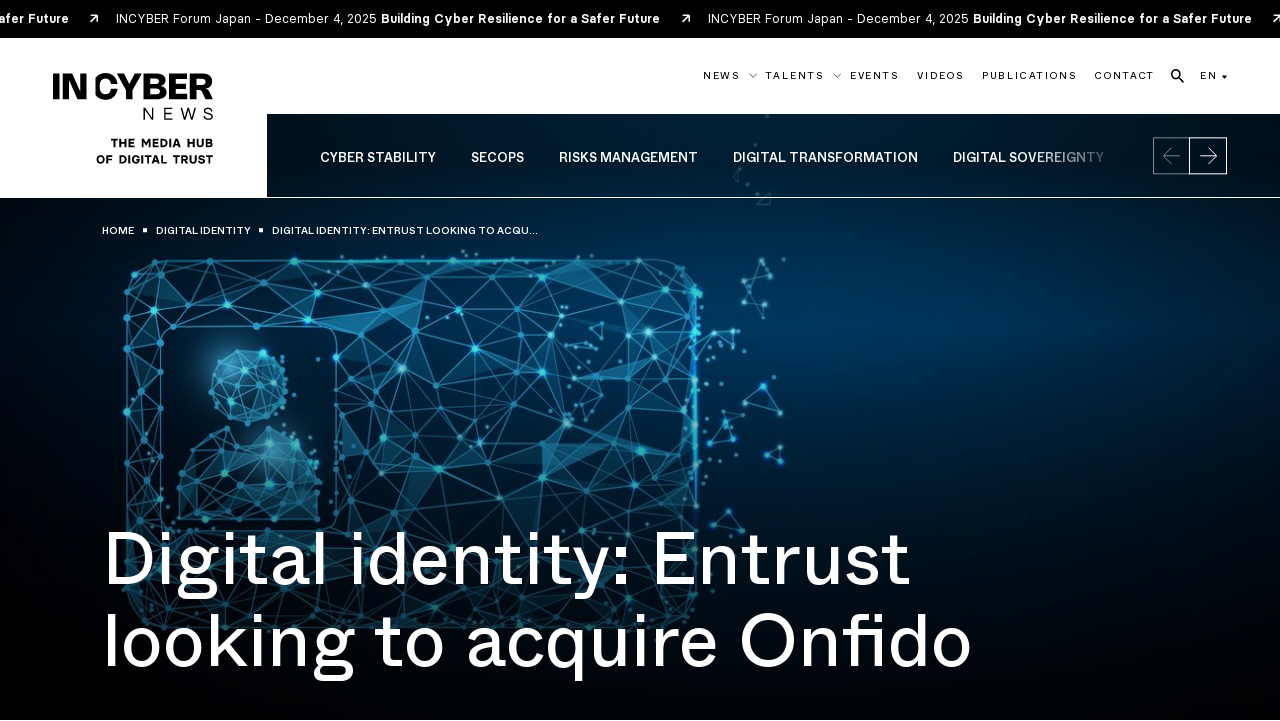

--- FILE ---
content_type: text/html; charset=UTF-8
request_url: https://incyber.org/en/article/digital-identity-entrust-looking-to-acquire-onfido/
body_size: 19894
content:
<!DOCTYPE html>
<html lang="en" class="no-js">
<head>
	<meta charset="UTF-8">
    <meta name="viewport" content="width=device-width, initial-scale=1">
    <title>Digital identity: Entrust looking to acquire Onfido - INCYBER NEWS</title>
    <link rel="profile" href="https://gmpg.org/xfn/11">

    <script>
        var $html = document.querySelector('html');
        $html.classList.add('js');
        $html.classList.remove('no-js');
    </script>

    <link rel="apple-touch-icon" sizes="180x180" href="https://incyber.org//wp-content/themes/incyber-news/img/favicon/apple-touch-icon.png">
    <link rel="icon" type="image/png" sizes="32x32" href="https://incyber.org//wp-content/themes/incyber-news/img/favicon/favicon-32x32.png">
    <link rel="icon" type="image/png" sizes="16x16" href="https://incyber.org//wp-content/themes/incyber-news/img/favicon/favicon-16x16.png">
    <link rel="manifest" href="https://incyber.org//wp-content/themes/incyber-news/img/favicon/site.webmanifest">
    <link rel="mask-icon" href="https://incyber.org//wp-content/themes/incyber-news/img/favicon/safari-pinned-tab.svg" color="#183df5">
    <link rel="shortcut icon" href="https://incyber.org//wp-content/themes/incyber-news/img/favicon/favicon.ico">
    <meta name="msapplication-TileColor" content="#183df5">
    <meta name="msapplication-config" content="https://incyber.org//wp-content/themes/incyber-news/img/favicon/browserconfig.xml">
    <meta name="theme-color" content="#183df5">

    <meta name='robots' content='index, follow, max-image-preview:large, max-snippet:-1, max-video-preview:-1' />
<link rel="alternate" hreflang="en" href="https://incyber.org/en/article/digital-identity-entrust-looking-to-acquire-onfido/" />
<link rel="alternate" hreflang="fr" href="https://incyber.org/article/identite-numerique-entrust-veut-racheter-onfido/" />
<link rel="alternate" hreflang="x-default" href="https://incyber.org/article/identite-numerique-entrust-veut-racheter-onfido/" />

	<meta name="description" content="US giant would thus get a hold of UK firm’s AI tech, particularly its image analysis solutions." />
	<link rel="canonical" href="https://incyber.org/en/article/digital-identity-entrust-looking-to-acquire-onfido/" />
	<meta property="og:locale" content="en_US" />
	<meta property="og:type" content="article" />
	<meta property="og:title" content="Digital identity: Entrust looking to acquire Onfido - INCYBER NEWS" />
	<meta property="og:description" content="US giant would thus get a hold of UK firm’s AI tech, particularly its image analysis solutions." />
	<meta property="og:url" content="https://incyber.org/en/article/digital-identity-entrust-looking-to-acquire-onfido/" />
	<meta property="og:site_name" content="INCYBER NEWS" />
	<meta property="article:published_time" content="2024-02-13T16:58:14+00:00" />
	<meta property="article:modified_time" content="2024-03-05T18:44:47+00:00" />
	<meta property="og:image" content="https://incyber.org//wp-content/uploads/2024/03/adobestock-749446930-1024x576.jpeg" />
	<meta property="og:image:width" content="1024" />
	<meta property="og:image:height" content="576" />
	<meta property="og:image:type" content="image/jpeg" />
	<meta name="author" content="import" />
	<meta name="twitter:card" content="summary_large_image" />
	<meta name="twitter:creator" content="@InCyberMedia" />
	<meta name="twitter:site" content="@InCyberMedia" />
	<script type="application/ld+json" class="yoast-schema-graph">{"@context":"https://schema.org","@graph":[{"@type":"Article","@id":"https://incyber.org/en/article/digital-identity-entrust-looking-to-acquire-onfido/#article","isPartOf":{"@id":"https://incyber.org/en/article/digital-identity-entrust-looking-to-acquire-onfido/"},"author":{"name":"import","@id":"https://incyber.org/#/schema/person/eed853e0dbdd4c58ea3595cbb9a7de57"},"headline":"Digital identity: Entrust looking to acquire Onfido","datePublished":"2024-02-13T16:58:14+00:00","dateModified":"2024-03-05T18:44:47+00:00","mainEntityOfPage":{"@id":"https://incyber.org/en/article/digital-identity-entrust-looking-to-acquire-onfido/"},"wordCount":171,"publisher":{"@id":"https://incyber.org/#organization"},"image":{"@id":"https://incyber.org/en/article/digital-identity-entrust-looking-to-acquire-onfido/#primaryimage"},"thumbnailUrl":"https://incyber.org//wp-content/uploads/import/post/2024/03/digital-identity-entrust-looking-to-acquire-onfido.jpg","keywords":["business","companies","cyber ecosystem","cyberleaders"],"articleSection":["Digital identity"],"inLanguage":"en-US"},{"@type":"WebPage","@id":"https://incyber.org/en/article/digital-identity-entrust-looking-to-acquire-onfido/","url":"https://incyber.org/en/article/digital-identity-entrust-looking-to-acquire-onfido/","name":"Digital identity: Entrust looking to acquire Onfido - INCYBER NEWS","isPartOf":{"@id":"https://incyber.org/#website"},"primaryImageOfPage":{"@id":"https://incyber.org/en/article/digital-identity-entrust-looking-to-acquire-onfido/#primaryimage"},"image":{"@id":"https://incyber.org/en/article/digital-identity-entrust-looking-to-acquire-onfido/#primaryimage"},"thumbnailUrl":"https://incyber.org//wp-content/uploads/import/post/2024/03/digital-identity-entrust-looking-to-acquire-onfido.jpg","datePublished":"2024-02-13T16:58:14+00:00","dateModified":"2024-03-05T18:44:47+00:00","description":"US giant would thus get a hold of UK firm’s AI tech, particularly its image analysis solutions.","breadcrumb":{"@id":"https://incyber.org/en/article/digital-identity-entrust-looking-to-acquire-onfido/#breadcrumb"},"inLanguage":"en-US","potentialAction":[{"@type":"ReadAction","target":["https://incyber.org/en/article/digital-identity-entrust-looking-to-acquire-onfido/"]}]},{"@type":"ImageObject","inLanguage":"en-US","@id":"https://incyber.org/en/article/digital-identity-entrust-looking-to-acquire-onfido/#primaryimage","url":"https://incyber.org//wp-content/uploads/import/post/2024/03/digital-identity-entrust-looking-to-acquire-onfido.jpg","contentUrl":"https://incyber.org//wp-content/uploads/import/post/2024/03/digital-identity-entrust-looking-to-acquire-onfido.jpg","width":1296,"height":810},{"@type":"BreadcrumbList","@id":"https://incyber.org/en/article/digital-identity-entrust-looking-to-acquire-onfido/#breadcrumb","itemListElement":[{"@type":"ListItem","position":1,"name":"Accueil","item":"https://incyber.org/en/"},{"@type":"ListItem","position":2,"name":"News","item":"https://incyber.org/en/news/"},{"@type":"ListItem","position":3,"name":"Identité numérique","item":"https://incyber.org/categorie/identite-numerique/"},{"@type":"ListItem","position":4,"name":"Digital identity: Entrust looking to acquire Onfido"}]},{"@type":"WebSite","@id":"https://incyber.org/#website","url":"https://incyber.org/","name":"INCYBER NEWS","description":"The media hub of digital trust","publisher":{"@id":"https://incyber.org/#organization"},"alternateName":"INCYBER","potentialAction":[{"@type":"SearchAction","target":{"@type":"EntryPoint","urlTemplate":"https://incyber.org/?s={search_term_string}"},"query-input":"required name=search_term_string"}],"inLanguage":"en-US"},{"@type":"Organization","@id":"https://incyber.org/#organization","name":"INCYBER","url":"https://incyber.org/","logo":{"@type":"ImageObject","inLanguage":"en-US","@id":"https://incyber.org/#/schema/logo/image/","url":"https://incyber.org//wp-content/uploads/2024/02/logo-square.jpg","contentUrl":"https://incyber.org//wp-content/uploads/2024/02/logo-square.jpg","width":696,"height":696,"caption":"INCYBER"},"image":{"@id":"https://incyber.org/#/schema/logo/image/"},"sameAs":["https://twitter.com/InCyberMedia"]},{"@type":"Person","@id":"https://incyber.org/#/schema/person/eed853e0dbdd4c58ea3595cbb9a7de57","name":"import"}]}</script>


<link rel='stylesheet' id='formidable-css' href='https://incyber.org/wp/wp-admin/admin-ajax.php?action=frmpro_css&#038;ver=281451' type='text/css' media='all' />
<script type="text/javascript" id="wpml-cookie-js-extra">
/* <![CDATA[ */
var wpml_cookies = {"wp-wpml_current_language":{"value":"en","expires":1,"path":"\/"}};
var wpml_cookies = {"wp-wpml_current_language":{"value":"en","expires":1,"path":"\/"}};
/* ]]> */
</script>
<script type="text/javascript" src="https://incyber.org//wp-content/plugins/sitepress-multilingual-cms/res/js/cookies/language-cookie.js?ver=4.6.9" id="wpml-cookie-js" defer="defer" data-wp-strategy="defer"></script>
<script type="text/javascript" id="breeze-prefetch-js-extra">
/* <![CDATA[ */
var breeze_prefetch = {"local_url":"https:\/\/incyber.org\/en\/","ignore_remote_prefetch":"1","ignore_list":["\/wp-admin\/"]};
/* ]]> */
</script>
<script type="text/javascript" src="https://incyber.org//wp-content/plugins/breeze/assets/js/js-front-end/breeze-prefetch-links.min.js?ver=2.0.31" id="breeze-prefetch-js"></script>

<!-- This site is using AdRotate v5.12.9 to display their advertisements - https://ajdg.solutions/ -->
<!-- AdRotate CSS -->
<style type="text/css" media="screen">
	.g { margin:0px; padding:0px; overflow:hidden; line-height:1; zoom:1; }
	.g img { height:auto; }
	.g-col { position:relative; float:left; }
	.g-col:first-child { margin-left: 0; }
	.g-col:last-child { margin-right: 0; }
	@media only screen and (max-width: 480px) {
		.g-col, .g-dyn, .g-single { width:100%; margin-left:0; margin-right:0; }
	}
</style>
<!-- /AdRotate CSS -->




<link rel="stylesheet" href="https://incyber.org//wp-content/themes/incyber-news/generated/gutenberg-38eb858f.css">


<link rel="stylesheet" href="https://incyber.org//wp-content/themes/incyber-news/generated/style-92d08da2.css">    <script>    (function(w) {       w.F = w.F || {};       w.F.CONFIG = {         PATH_URL : '/en/',         GA_UA : null,         ROOT_URL : 'https://incyber.org/en/',         THEME_URL : 'https://incyber.org//wp-content/themes/incyber-news/',         API_URL : 'https://incyber.org/wp/wp-admin/admin-ajax.php',         DEBUG : false,         URL_CGU: 'https://incyber.org/en/mentions-legales/',         IS_BOT : /page speed insights|lighthouse|bot|googlebot|crawler|spider|robot|crawling/i.test(navigator.userAgent || '')       };       w.F.components = {};       w.F._ = {         wW : w.innerWidth,         wH : w.innerHeight,         scrollTop : 0       };       F.breakpoints = { SMALL_DESKTOP : 1275, TABLET : 1024, TABLET_PORTRAIT : 960, MOBILE : 767};       w.F.isSmallDesktop = function() {return F._.wW <= F.breakpoints.SMALL_DESKTOP};       w.F.isTablet = function() {return F._.wW <= F.breakpoints.TABLET};       w.F.isTabletPortrait = function() {return F._.wW <= F.breakpoints.TABLET_PORTRAIT};       w.F.isMobile = function() {return F._.wW <= F.breakpoints.MOBILE};     })(window); 	  </script>

    <script defer data-domain="incyber.org" src="https://plausible.io/js/script.js"></script>
</head>

<body class="post-template-default single single-post postid-12084 single-format-standard">
<div id="full-wrapper">

    <div class="nav-header " data-component="NavHeader">
    <div class="nav-header-automatic-banner">
    <div class="inner flex -align-center" aria-hidden="true">
                    <a class="small" href="https://japan.forum-incyber.com/" target="_blank">
                INCYBER Forum Japan - December 4, 2025 <strong class="">Building Cyber Resilience for a Safer Future</strong>                <svg class=""  width="8" height="9" viewBox="0 0 8 9" fill="none" xmlns="http://www.w3.org/2000/svg"><use href="#small-arrow-top-right"></use></svg>            </a>
                    <a class="small" href="https://japan.forum-incyber.com/" target="_blank">
                INCYBER Forum Japan - December 4, 2025 <strong class="">Building Cyber Resilience for a Safer Future</strong>                <svg class=""  width="8" height="9" viewBox="0 0 8 9" fill="none" xmlns="http://www.w3.org/2000/svg"><use href="#small-arrow-top-right"></use></svg>            </a>
                    <a class="small" href="https://japan.forum-incyber.com/" target="_blank">
                INCYBER Forum Japan - December 4, 2025 <strong class="">Building Cyber Resilience for a Safer Future</strong>                <svg class=""  width="8" height="9" viewBox="0 0 8 9" fill="none" xmlns="http://www.w3.org/2000/svg"><use href="#small-arrow-top-right"></use></svg>            </a>
                    <a class="small" href="https://japan.forum-incyber.com/" target="_blank">
                INCYBER Forum Japan - December 4, 2025 <strong class="">Building Cyber Resilience for a Safer Future</strong>                <svg class=""  width="8" height="9" viewBox="0 0 8 9" fill="none" xmlns="http://www.w3.org/2000/svg"><use href="#small-arrow-top-right"></use></svg>            </a>
                    <a class="small" href="https://japan.forum-incyber.com/" target="_blank">
                INCYBER Forum Japan - December 4, 2025 <strong class="">Building Cyber Resilience for a Safer Future</strong>                <svg class=""  width="8" height="9" viewBox="0 0 8 9" fill="none" xmlns="http://www.w3.org/2000/svg"><use href="#small-arrow-top-right"></use></svg>            </a>
                    <a class="small" href="https://japan.forum-incyber.com/" target="_blank">
                INCYBER Forum Japan - December 4, 2025 <strong class="">Building Cyber Resilience for a Safer Future</strong>                <svg class=""  width="8" height="9" viewBox="0 0 8 9" fill="none" xmlns="http://www.w3.org/2000/svg"><use href="#small-arrow-top-right"></use></svg>            </a>
                    <a class="small" href="https://japan.forum-incyber.com/" target="_blank">
                INCYBER Forum Japan - December 4, 2025 <strong class="">Building Cyber Resilience for a Safer Future</strong>                <svg class=""  width="8" height="9" viewBox="0 0 8 9" fill="none" xmlns="http://www.w3.org/2000/svg"><use href="#small-arrow-top-right"></use></svg>            </a>
                    <a class="small" href="https://japan.forum-incyber.com/" target="_blank">
                INCYBER Forum Japan - December 4, 2025 <strong class="">Building Cyber Resilience for a Safer Future</strong>                <svg class=""  width="8" height="9" viewBox="0 0 8 9" fill="none" xmlns="http://www.w3.org/2000/svg"><use href="#small-arrow-top-right"></use></svg>            </a>
            </div>
</div>
    <div class="wrapper -xlarge flex -justify-space-between">
                    <a class="site-logo -big image-wrapper -full flex -align-center -justify-center" href="https://incyber.org/en/"
               aria-label="Back to the INCYBER NEWS homepage">
                <svg class=""  width="509" height="288" viewBox="0 0 509 288" fill="none" xmlns="http://www.w3.org/2000/svg">
    <path d="M192.53 213.51H184.88V208.17H206.17V213.51H198.52V234.69H192.53V213.51ZM233.44 208.17V234.69H227.49V223.67H216.85V234.69H210.9V208.17H216.85V218.32H227.49V208.17H233.44ZM240.26 208.17H259.2V213.47H246.21V218.36H258.03V223.66H246.21V229.42H259.2V234.69H240.26V208.17ZM282.2 208.17H288.72L296.18 220.33H296.33L303.79 208.17H310.23V234.69H304.47V217.57H304.32L296.4 230.3H296.02L288.1 217.46H287.95V234.7H282.19V208.18L282.2 208.17ZM317.05 208.17H335.99V213.47H323V218.36H334.82V223.66H323V229.42H335.99V234.69H317.05V208.17ZM341.68 208.17H350.85C358.77 208.17 364.56 213.47 364.56 221.43C364.56 228.82 359.14 234.69 350.85 234.69H341.68V208.17ZM350.51 229.42C355.47 229.42 358.5 226.96 358.5 221.43C358.5 215.9 355.47 213.47 350.51 213.47H347.25V229.42H350.51ZM369.86 208.17H375.85V234.69H369.86V208.17ZM406.23 234.31V234.69H399.64L398.09 229.65H388.24L386.69 234.69H380.4V234.31L389.49 208.17H397.1L406.23 234.31ZM396.46 224.42L393.24 214.12H393.09L389.87 224.42H396.46ZM450.63 208.17V234.69H444.68V223.67H434.04V234.69H428.09V208.17H434.04V218.32H444.68V208.17H450.63ZM457.07 224.19V208.17H463.02V224.12C463.02 227.07 464.12 229.73 468.29 229.73C472.46 229.73 473.59 227.08 473.59 224.12V208.17H479.58V224.19C479.58 231.42 474.62 235.02 468.29 235.02C461.96 235.02 457.08 231.42 457.08 224.19H457.07ZM486.01 208.17H498.7C503.44 208.17 506.65 210.71 506.65 215.07C506.65 217.95 505.4 219.54 504.07 220.49V220.64C506.23 221.66 507.63 223.56 507.63 227.04C507.63 231.89 504.37 234.69 499.18 234.69H486V208.17H486.01ZM497.83 218.4C499.84 218.4 500.63 217.34 500.63 215.9C500.63 214.46 499.83 213.4 497.83 213.4H491.92V218.4H497.83ZM498.21 229.42C500.75 229.42 501.58 228.06 501.58 226.47C501.58 225.14 500.78 223.55 498.21 223.55H491.92V229.42H498.21ZM138.59 273.49C138.59 265.88 142.91 259.89 151.47 259.89C160.03 259.89 164.35 265.88 164.35 273.49C164.35 281.1 159.99 287.09 151.47 287.09C142.95 287.09 138.59 281.07 138.59 273.49ZM158.29 273.49C158.29 268.15 155.87 265.27 151.47 265.27C147.07 265.27 144.65 268.15 144.65 273.49C144.65 278.83 147.07 281.71 151.47 281.71C155.87 281.71 158.29 278.83 158.29 273.49ZM169.65 260.23H188.59V265.53H175.6V271.18H187.42V276.48H175.6V286.75H169.65V260.23ZM211.59 260.23H220.76C228.68 260.23 234.47 265.53 234.47 273.49C234.47 280.88 229.05 286.75 220.76 286.75H211.59V260.23ZM220.42 281.48C225.38 281.48 228.41 279.02 228.41 273.49C228.41 267.96 225.38 265.53 220.42 265.53H217.16V281.48H220.42ZM239.77 260.23H245.76V286.75H239.77V260.23ZM251.06 273.53C251.06 265.88 255.38 259.89 263.9 259.89C270.68 259.89 275.07 264.25 275.64 269.47H269.58C269.16 267.31 267.61 265.26 263.9 265.26C259.51 265.26 257.12 268.18 257.12 273.52C257.12 278.86 259.51 281.74 263.9 281.74C267.46 281.74 269.09 279.81 269.62 277.69H264.66V272.43H275.83V275.42C275.83 282.5 270.83 287.09 263.9 287.09C255.38 287.09 251.06 281.07 251.06 273.53ZM281.14 260.23H287.13V286.75H281.14V260.23ZM299.51 265.57H291.86V260.23H313.15V265.57H305.5V286.75H299.51V265.57ZM339.55 286.37V286.75H332.96L331.41 281.71H321.56L320.01 286.75H313.72V286.37L322.81 260.23H330.42L339.55 286.37ZM329.78 276.48L326.56 266.18H326.41L323.19 276.48H329.78ZM344.1 260.23H350.05V281.44H362.1V286.74H344.11V260.22L344.1 260.23ZM389.53 265.57H381.88V260.23H403.17V265.57H395.52V286.75H389.53V265.57ZM430.25 286.37V286.75H423.28L417.56 277.39H413.85V286.75H407.9V260.23H420.02C425.66 260.23 429.07 264.17 429.07 268.68C429.07 272.51 427.06 275.38 423.84 276.67L430.24 286.37H430.25ZM413.85 272.09H419.72C422.11 272.09 422.98 270.38 422.98 268.72C422.98 267.06 422.03 265.54 419.72 265.54H413.85V272.09ZM434.42 276.26V260.24H440.37V276.19C440.37 279.14 441.47 281.8 445.64 281.8C449.81 281.8 450.94 279.15 450.94 276.19V260.24H456.93V276.26C456.93 283.49 451.97 287.09 445.64 287.09C439.31 287.09 434.43 283.49 434.43 276.26H434.42ZM461.46 277.66H467.48C467.75 280.54 469.75 281.83 472.63 281.83C476.27 281.83 477.59 280.69 477.59 279.1C477.59 277.66 476.72 276.79 474.37 276.3L470.51 275.47C465.93 274.48 462.33 272.59 462.33 267.51C462.33 263.04 466.42 259.9 472.67 259.9C478.92 259.9 483.2 263.46 483.24 268.54H477.22C477.07 266.8 475.74 265.21 472.6 265.21C469.46 265.21 468.43 266.42 468.43 267.52C468.43 268.54 468.96 269.45 471.42 269.98L475.02 270.74C479.94 271.76 483.69 273.77 483.69 278.96C483.69 283.69 480.58 287.1 472.63 287.1C465.55 287.1 461.8 283.39 461.46 277.67V277.66ZM494.38 265.57H486.73V260.23H508.02V265.57H500.37V286.75H494.38V265.57Z" fill="currentColor"/>
    <path d="M0 1.71H21.01V83.15H0V1.71ZM86.47 58.54L61.09 1.71H30.8V83.14H50.84V22.01L77.92 83.14H106.51V1.71H86.47V58.54ZM242.82 34.94L225.91 1.71H203.04L232.17 54.13V83.15H253.19V54.13L282.43 1.71H260.02L242.82 34.94ZM167.26 17.6C176.94 17.6 182.72 23.35 184.57 35.03H205.41C202.51 13.27 188.1 0 167.23 0C153.66 0 142.36 5.65 135.24 15.39V69.46C142.36 79.21 153.66 84.85 167.23 84.85C188.1 84.85 202.51 71.58 205.41 49.82H184.57C182.72 61.49 176.94 67.25 167.26 67.25C155.01 67.25 148.29 58.71 148.29 42.42C148.29 26.13 155.01 17.59 167.26 17.59V17.6ZM508.53 83.15L499.11 62.16C495.5 54.1 490.37 49.77 483.76 49.32C497.52 48.86 506.34 40.07 506.34 26.62C506.34 11.13 495.29 1.68 475.96 1.68H435.27V83.15H456.28V54.05H465.25C470.6 54.05 472.57 55.65 475.56 62.19L485.16 83.15H508.54H508.53ZM473.65 37.82H456.28V18.39H473.62C481.17 18.39 485.3 21.78 485.3 27.99C485.3 34.2 481.08 37.81 473.65 37.81V37.82ZM314.62 141.38L293.24 110.06H288.06V147.86H292.59V116.54L313.98 147.86H319.16V110.06H314.62V141.38ZM497.96 127.28L491.86 125.39C488.62 124.36 484.3 123.5 484.3 119.34C484.3 115.72 487.65 113.56 492.4 113.56C498.39 113.56 502.12 116.53 502.5 121.88H507.2C506.61 113.84 501.26 109.46 492.62 109.46C484.79 109.46 479.77 113.46 479.77 119.56C479.77 126.96 487.38 128.58 490.41 129.55L496.94 131.6C500.56 132.73 503.91 134.19 503.91 138.03C503.91 141.87 500.89 144.35 495.11 144.35C488.47 144.35 483.88 141.27 483.34 136.41H478.59C479.08 143.54 485.61 148.45 495.11 148.45C503.48 148.45 508.55 144.46 508.55 137.81C508.55 130.68 502.77 128.79 497.97 127.28H497.96ZM427.24 65.72H390.39V50.6H423.02V34.37H390.39V19.13H426.27V1.71H369.38V83.15H427.24V65.72ZM358.18 130.2H377.35V126.15H358.18V114.22H379.51V110.06H353.7V147.86H379.99V143.7H358.18V130.2ZM361.35 61.19C361.35 49.97 352.75 42.03 340.99 40.95C350.78 39.81 357.9 32.61 357.9 22.1C357.9 9.12 347.02 1.71 329.37 1.71H288.05V83.15H329.85C348.56 83.15 361.34 74.89 361.34 61.19H361.35ZM309.07 17.77H326.87C333.28 17.77 337.09 20.56 337.09 26.09C337.09 31.62 333.08 34.92 326.9 34.92H309.07V17.77ZM328.81 67.09H309.07V49.38H328.83C336.35 49.38 340.3 52.14 340.3 58.24C340.3 64.34 336.34 67.1 328.8 67.1L328.81 67.09ZM441.33 141.16L432.48 110.06H428.05L419.3 141.05L410.56 110.06H405.86L416.55 147.86H421.63L430.27 117.08L439.01 147.86H444.09L454.78 110.06H450.08L441.33 141.16Z" fill="currentColor"/>
</svg>
            </a>
                                        <div class="languages tablet-only">
                <a href="https://incyber.org/en/article/digital-identity-entrust-looking-to-acquire-onfido/" class="link typo-tag-small">
                                <span class="inner">
                                    <span data-title="EN">
                                        EN                                    </span>
                                </span>
                </a>
                <ul class="languages">
                                            <li><a href="https://incyber.org/article/identite-numerique-entrust-veut-racheter-onfido/"
                               class="typo-tag-small link">FR</a></li>
                                    </ul>
            </div>
                <div class="open-btn-wrapper nodesktop-only">
            <button aria-label="Ouvrir le menu" data-trigger-action="toggle" data-trigger-component="NavMobile" class="open-btn trigger-js">
                <span></span>
                <span></span>
                <span></span>
            </button>
        </div>
        <div class="menus">
            <nav class="top">
                <ul class="list flex -align-center">
                                                <li class="item has-sub-menu ">
                                <a href="https://incyber.org/en/news/" class="link typo-tag-small flex -align-center">
                                    <span class="inner">
                                        <span data-title="News">News</span>
                                    </span>
                                    <svg class="arrow-down"  width="13" height="7" viewBox="0 0 13 7" fill="none" xmlns="http://www.w3.org/2000/svg"><use href="#arrow-select"></use></svg>                                </a>
                                <div class="nav-header-sub-menu" data-component="NavHeaderSubMenu" data-ref="subMenu">
    <div class="flex">
        <div class="flex lists">
                            <div class="col">
                    <div class="title title-5" style="--delay: 0.1s;">
                        Themes                    </div>
                    <ul class="list" style="--delay: 0.2s;">
                                                    <li class="typo-tag flex -align-center">
                                <a href="https://incyber.org/en/categorie/cyber-stability/"><svg class=""  width="17" height="17" viewBox="0 0 17 17" fill="none" xmlns="http://www.w3.org/2000/svg"><use href="#arrow-top-right"></use></svg>Cyber stability</a>
                            </li>
                                                    <li class="typo-tag flex -align-center">
                                <a href="https://incyber.org/en/categorie/secops-en/"><svg class=""  width="17" height="17" viewBox="0 0 17 17" fill="none" xmlns="http://www.w3.org/2000/svg"><use href="#arrow-top-right"></use></svg>Secops</a>
                            </li>
                                                    <li class="typo-tag flex -align-center">
                                <a href="https://incyber.org/en/categorie/risks-management/"><svg class=""  width="17" height="17" viewBox="0 0 17 17" fill="none" xmlns="http://www.w3.org/2000/svg"><use href="#arrow-top-right"></use></svg>Risks management</a>
                            </li>
                                                    <li class="typo-tag flex -align-center">
                                <a href="https://incyber.org/en/categorie/digital-transformation/"><svg class=""  width="17" height="17" viewBox="0 0 17 17" fill="none" xmlns="http://www.w3.org/2000/svg"><use href="#arrow-top-right"></use></svg>Digital transformation</a>
                            </li>
                                                    <li class="typo-tag flex -align-center">
                                <a href="https://incyber.org/en/categorie/digital-sovereignty/"><svg class=""  width="17" height="17" viewBox="0 0 17 17" fill="none" xmlns="http://www.w3.org/2000/svg"><use href="#arrow-top-right"></use></svg>Digital Sovereignty</a>
                            </li>
                                                    <li class="typo-tag flex -align-center">
                                <a href="https://incyber.org/en/categorie/cybercrime/"><svg class=""  width="17" height="17" viewBox="0 0 17 17" fill="none" xmlns="http://www.w3.org/2000/svg"><use href="#arrow-top-right"></use></svg>Cybercrime</a>
                            </li>
                                                    <li class="typo-tag flex -align-center">
                                <a href="https://incyber.org/en/categorie/industry-and-ot/"><svg class=""  width="17" height="17" viewBox="0 0 17 17" fill="none" xmlns="http://www.w3.org/2000/svg"><use href="#arrow-top-right"></use></svg>Industry and OT</a>
                            </li>
                                                    <li class="typo-tag flex -align-center">
                                <a href="https://incyber.org/en/categorie/fraud/"><svg class=""  width="17" height="17" viewBox="0 0 17 17" fill="none" xmlns="http://www.w3.org/2000/svg"><use href="#arrow-top-right"></use></svg>Fraud</a>
                            </li>
                                                    <li class="typo-tag flex -align-center">
                                <a href="https://incyber.org/en/categorie/digital-identity/"><svg class=""  width="17" height="17" viewBox="0 0 17 17" fill="none" xmlns="http://www.w3.org/2000/svg"><use href="#arrow-top-right"></use></svg>Digital identity</a>
                            </li>
                                                    <li class="typo-tag flex -align-center">
                                <a href="https://incyber.org/en/categorie/cyber-en/"><svg class=""  width="17" height="17" viewBox="0 0 17 17" fill="none" xmlns="http://www.w3.org/2000/svg"><use href="#arrow-top-right"></use></svg>Cyber +</a>
                            </li>
                                            </ul>
                </div>
                            <div class="col">
                    <div class="title title-5" style="--delay: 0.3s;">
                        Formats                    </div>
                    <ul class="list" style="--delay: 0.4s;">
                                                    <li class="typo-tag flex -align-center">
                                <a href="https://incyber.org/en/format/articles-en/"><svg class=""  width="17" height="17" viewBox="0 0 17 17" fill="none" xmlns="http://www.w3.org/2000/svg"><use href="#arrow-top-right"></use></svg>Articles</a>
                            </li>
                                                    <li class="typo-tag flex -align-center">
                                <a href="https://incyber.org/en/format/compagnies/"><svg class=""  width="17" height="17" viewBox="0 0 17 17" fill="none" xmlns="http://www.w3.org/2000/svg"><use href="#arrow-top-right"></use></svg>Compagnies</a>
                            </li>
                                                    <li class="typo-tag flex -align-center">
                                <a href="https://incyber.org/en/format/deciphering/"><svg class=""  width="17" height="17" viewBox="0 0 17 17" fill="none" xmlns="http://www.w3.org/2000/svg"><use href="#arrow-top-right"></use></svg>Deciphering</a>
                            </li>
                                                    <li class="typo-tag flex -align-center">
                                <a href="https://incyber.org/en/format/newsbriefs/"><svg class=""  width="17" height="17" viewBox="0 0 17 17" fill="none" xmlns="http://www.w3.org/2000/svg"><use href="#arrow-top-right"></use></svg>Newsbriefs</a>
                            </li>
                                                    <li class="typo-tag flex -align-center">
                                <a href="https://incyber.org/en/format/opinions-en/"><svg class=""  width="17" height="17" viewBox="0 0 17 17" fill="none" xmlns="http://www.w3.org/2000/svg"><use href="#arrow-top-right"></use></svg>Opinions</a>
                            </li>
                                                    <li class="typo-tag flex -align-center">
                                <a href="https://incyber.org/en/format/publications-en/"><svg class=""  width="17" height="17" viewBox="0 0 17 17" fill="none" xmlns="http://www.w3.org/2000/svg"><use href="#arrow-top-right"></use></svg>Publications</a>
                            </li>
                                                    <li class="typo-tag flex -align-center">
                                <a href="https://incyber.org/en/format/talents-en/"><svg class=""  width="17" height="17" viewBox="0 0 17 17" fill="none" xmlns="http://www.w3.org/2000/svg"><use href="#arrow-top-right"></use></svg>Talents</a>
                            </li>
                                                    <li class="typo-tag flex -align-center">
                                <a href="https://incyber.org/en/format/training/"><svg class=""  width="17" height="17" viewBox="0 0 17 17" fill="none" xmlns="http://www.w3.org/2000/svg"><use href="#arrow-top-right"></use></svg>Training</a>
                            </li>
                                                    <li class="typo-tag flex -align-center">
                                <a href="https://incyber.org/en/format/videos-en/"><svg class=""  width="17" height="17" viewBox="0 0 17 17" fill="none" xmlns="http://www.w3.org/2000/svg"><use href="#arrow-top-right"></use></svg>Videos</a>
                            </li>
                                            </ul>
                </div>
                    </div>
        <div class="push" style="--delay: 0.5s;">
            <div  class="list-item -post -simple " >
    
<div class="post-list-item-image -simple">
    <div class="single-image ratio-wrapper">
                        <img src="[data-uri]" data-component-options='{"trigger_event":"custom"}' data-component="LazyImage" data-ref="lazy_image" data-src-desktop="https://incyber.org//wp-content/uploads/2025/07/incyber-news-people-connexion-885x690.jpg" alt="Image The BISO: an operational bridge between cybersecurity and business lines" class="full cover" />
                                    </div>
            <a class="cat typo-tag-small" href="https://incyber.org/en/categorie/cyber-en/">Cyber +</a>
    </div>
<div class="post-list-item-content -simple">
    <div class="date typo-tag-small" >
        12.11.25                    <a class="cat" href="https://incyber.org/en/categorie/cyber-en/">Cyber +</a>
            </div>
        <a class="title link-extend"  href="https://incyber.org/en/article/the-biso-an-operational-bridge-between-cybersecurity-and-business-lines/">The BISO: an operational bridge between cybersecurity and business lines</a>
        <div class="bottom" >
        <div  class="btn -c-color">Read</div>
        <div class="post-readingtime cta">
    <div class="corner" data-aos-delay="0" data-aos="zoom-in">
        <span></span>
        <span></span>
        <span></span>
        <span></span>
    </div>
    <div class="content">
        <div class="time">04</div>
        <div class="min">MIN</div>
    </div>
</div>    </div>
</div>
</div>        </div>
    </div>
</div>
                            </li>
                                                    <li class="item has-sub-menu ">
                                <a href="https://incyber.org/en/format/talents-en/" class="link typo-tag-small flex -align-center">
                                    <span class="inner">
                                        <span data-title="Talents">Talents</span>
                                    </span>
                                    <svg class="arrow-down"  width="13" height="7" viewBox="0 0 13 7" fill="none" xmlns="http://www.w3.org/2000/svg"><use href="#arrow-select"></use></svg>                                </a>
                                <div class="nav-header-sub-menu" data-component="NavHeaderSubMenu" data-ref="subMenu">
    <div class="flex">
        <div class="flex lists">
                            <div class="col">
                    <div class="title title-5" style="--delay: 0.1s;">
                        Talents                    </div>
                    <ul class="list" style="--delay: 0.2s;">
                                                    <li class="typo-tag flex -align-center">
                                <a href="https://incyber.org/en/format/designations/"><svg class=""  width="17" height="17" viewBox="0 0 17 17" fill="none" xmlns="http://www.w3.org/2000/svg"><use href="#arrow-top-right"></use></svg>Designations</a>
                            </li>
                                                    <li class="typo-tag flex -align-center">
                                <a href="https://incyber.org/en/format/training/"><svg class=""  width="17" height="17" viewBox="0 0 17 17" fill="none" xmlns="http://www.w3.org/2000/svg"><use href="#arrow-top-right"></use></svg>Training</a>
                            </li>
                                            </ul>
                </div>
                    </div>
        <div class="push" style="--delay: 0.3s;">
                    </div>
    </div>
</div>
                            </li>
                                                    <li class="item ">
                                <a href="https://incyber.org/en/events/" class="link typo-tag-small flex -align-center">
                                    <span class="inner">
                                        <span data-title="Events">Events</span>
                                    </span>
                                                                    </a>
                                                            </li>
                                                    <li class="item ">
                                <a href="https://incyber.org/en/format/videos-en/" class="link typo-tag-small flex -align-center">
                                    <span class="inner">
                                        <span data-title="Videos">Videos</span>
                                    </span>
                                                                    </a>
                                                            </li>
                                                    <li class="item ">
                                <a href="https://incyber.org/en/format/publications-en/" class="link typo-tag-small flex -align-center">
                                    <span class="inner">
                                        <span data-title="Publications">Publications</span>
                                    </span>
                                                                    </a>
                                                            </li>
                                                    <li class="item ">
                                <a href="https://incyber.org/en/contact/" class="link typo-tag-small flex -align-center">
                                    <span class="inner">
                                        <span data-title="Contact">Contact</span>
                                    </span>
                                                                    </a>
                                                            </li>
                                            <li class="item -search">
                        <button
                                class="typo-tag-small search-btn ico-btn only-ico trigger-js"
                                data-trigger-component="NavSearchBar"
                                data-trigger-action="toggle"><svg class=""  width="40" height="40" viewBox="0 0 40 40" fill="none" xmlns="http://www.w3.org/2000/svg"><use href="#ico-search"></use></svg></button>
                    </li>
                                            <li class="item -languages">
                            <a href="https://incyber.org/en/article/digital-identity-entrust-looking-to-acquire-onfido/" class="link typo-tag-small">
                                <span class="inner">
                                    <span data-title="EN">
                                        EN                                    </span>
                                </span>
                            </a>
                            <ul class="languages">
                                                                    <li><a href="https://incyber.org/article/identite-numerique-entrust-veut-racheter-onfido/"
                                           class="typo-tag-small link">FR</a></li>
                                                            </ul>
                        </li>
                                    </ul>
            </nav>
                            <div class="bottom">
                    <div class="commons-slider  -bordered-navigation" data-component-if="true" data-component="CommonsSlider" data-ref="slider" data-component-options='{"swiperOptions":{"spaceBetween":35,"centeredSlides":false,"freeMode":true,"slidesPerGroup":3}}'>
    <div class="slider swiper">
        <div class="swiper-wrapper">
            <div class="slider-item swiper-slide">
                                        <li>
                            <a class="typo-tag" href="https://incyber.org/en/categorie/cyber-stability/">
                                <span class="inner">
                                    <span data-title="Cyber stability">
                                        Cyber stability                                    </span>
                                </span>
                            </a>
                        </li>
                        </div><div class="slider-item swiper-slide">                        <li>
                            <a class="typo-tag" href="https://incyber.org/en/categorie/secops-en/">
                                <span class="inner">
                                    <span data-title="Secops">
                                        Secops                                    </span>
                                </span>
                            </a>
                        </li>
                        </div><div class="slider-item swiper-slide">                        <li>
                            <a class="typo-tag" href="https://incyber.org/en/categorie/risks-management/">
                                <span class="inner">
                                    <span data-title="Risks management">
                                        Risks management                                    </span>
                                </span>
                            </a>
                        </li>
                        </div><div class="slider-item swiper-slide">                        <li>
                            <a class="typo-tag" href="https://incyber.org/en/categorie/digital-transformation/">
                                <span class="inner">
                                    <span data-title="Digital transformation">
                                        Digital transformation                                    </span>
                                </span>
                            </a>
                        </li>
                        </div><div class="slider-item swiper-slide">                        <li>
                            <a class="typo-tag" href="https://incyber.org/en/categorie/digital-sovereignty/">
                                <span class="inner">
                                    <span data-title="Digital Sovereignty">
                                        Digital Sovereignty                                    </span>
                                </span>
                            </a>
                        </li>
                        </div><div class="slider-item swiper-slide">                        <li>
                            <a class="typo-tag" href="https://incyber.org/en/categorie/cybercrime/">
                                <span class="inner">
                                    <span data-title="Cybercrime">
                                        Cybercrime                                    </span>
                                </span>
                            </a>
                        </li>
                        </div><div class="slider-item swiper-slide">                        <li>
                            <a class="typo-tag" href="https://incyber.org/en/categorie/industry-and-ot/">
                                <span class="inner">
                                    <span data-title="Industry and OT">
                                        Industry and OT                                    </span>
                                </span>
                            </a>
                        </li>
                        </div><div class="slider-item swiper-slide">                        <li>
                            <a class="typo-tag" href="https://incyber.org/en/categorie/fraud/">
                                <span class="inner">
                                    <span data-title="Fraud">
                                        Fraud                                    </span>
                                </span>
                            </a>
                        </li>
                        </div><div class="slider-item swiper-slide">                        <li>
                            <a class="typo-tag" href="https://incyber.org/en/categorie/digital-identity/">
                                <span class="inner">
                                    <span data-title="Digital identity">
                                        Digital identity                                    </span>
                                </span>
                            </a>
                        </li>
                        </div><div class="slider-item swiper-slide">                        <li>
                            <a class="typo-tag" href="https://incyber.org/en/categorie/cyber-en/">
                                <span class="inner">
                                    <span data-title="Cyber +">
                                        Cyber +                                    </span>
                                </span>
                            </a>
                        </li>
                                    </div>
        </div>
    </div>
                    <div class="navigation">
                <div class="swiper-button-wrapper -prev">
                    <button class="swiper-button-prev">
                        <svg class=""  width="17" height="19" viewBox="0 0 17 19" fill="none" xmlns="http://www.w3.org/2000/svg"><use href="#arrow-right"></use></svg>                    </button>
                </div>
                                <div class="swiper-button-wrapper -next">
                    <button class="swiper-button-next">
                        <svg class=""  width="17" height="19" viewBox="0 0 17 19" fill="none" xmlns="http://www.w3.org/2000/svg"><use href="#arrow-right"></use></svg>                    </button>
                </div>
            </div>
        
</div>
                </div>
                    </div>
    </div>
</div>

<div class="nav-search-bar" data-component="NavSearchBar" data-ref="NavSearchBar">
    <div class="search-wrapper">
        <div class="wrapper -large -padded">
            <form action="https://incyber.org/en/" class="nav-search-bar-form search-block">
    <div class="search-row">
        <input id="input-search" type="text" name="s" class="title-1-black" placeholder="Que recherchez-vous ?" value="" aria-label="Free search">
        <button type="submit" class="ico-btn" aria-label="Search">
            <i><svg class=""  width="40" height="40" viewBox="0 0 40 40" fill="none" xmlns="http://www.w3.org/2000/svg"><use href="#ico-search"></use></svg></i>
        </button>
    </div>
</form>        </div>
    </div>
</div>    <div class="nav-sticky padded-on-lock" data-component="NavSticky">
    <script type="text/template">
    <div class="nav-header -sticky -no-sliding-banner" data-component="NavHeader">
        <div class="wrapper -xlarge flex -justify-space-between">
                    <a class="site-logo  image-wrapper -full flex -align-center -justify-center" href="https://incyber.org/en/"
               aria-label="Back to the INCYBER NEWS homepage">
                <svg class=""  width="415" height="122" viewBox="0 0 415 122" fill="none" xmlns="http://www.w3.org/2000/svg">
    <path d="M406.358 104.602L401.38 103.049C398.736 102.202 395.21 101.496 395.21 98.0767C395.21 95.1017 397.944 93.3265 401.82 93.3265C406.708 93.3265 409.752 95.7674 410.062 100.164H413.898C413.416 93.5567 409.051 89.957 402 89.957C395.61 89.957 391.514 93.2444 391.514 98.2575C391.514 104.339 397.724 105.67 400.196 106.468L405.525 108.152C408.479 109.081 411.213 110.281 411.213 113.437C411.213 116.593 408.749 118.631 404.032 118.631C398.613 118.631 394.868 116.099 394.427 112.105H390.551C390.951 117.965 396.279 122 404.032 122C410.862 122 415 118.721 415 113.256C415 107.396 410.283 105.843 406.366 104.602H406.358Z" fill="currentColor"/>
    <path d="M256.744 116.189L239.297 90.4492H235.07V121.514H238.767V95.7747L256.222 121.514H260.449V90.4492H256.744V116.189Z" fill="currentColor"/>
    <path d="M360.144 116.008L352.922 90.4492H349.307L342.167 115.918L335.035 90.4492H331.199L339.923 121.514H344.068L351.119 96.2185L358.251 121.514H362.397L371.12 90.4492H367.285L360.144 116.008Z" fill="currentColor"/>
    <path d="M292.293 107.001H307.936V103.672H292.293V93.868H309.699V90.4492H288.637V121.514H310.091V118.096H292.293V107.001Z" fill="currentColor"/>
    <path d="M17.1451 1.40625H0V68.3362H17.1451V1.40625Z" fill="currentColor"/>
    <path d="M70.5621 48.1109L49.8508 1.40625H25.1328V68.328H41.4864V18.0894L63.5849 68.328H86.9156V1.40625H70.5621V48.1109Z" fill="currentColor"/>
    <path d="M136.493 14.4642C144.392 14.4642 149.109 19.1898 150.619 28.7888H167.625C165.259 10.9057 153.499 0 136.469 0C125.395 0 116.174 4.64335 110.363 12.648V57.0844C116.174 65.0973 125.395 69.7324 136.469 69.7324C153.499 69.7324 165.259 58.8267 167.625 40.9437H150.619C149.109 50.5344 144.392 55.2682 136.493 55.2682C126.496 55.2682 121.013 48.2497 121.013 34.8621C121.013 21.4745 126.496 14.456 136.493 14.456V14.4642Z" fill="currentColor"/>
    <path d="M414.983 68.3355L407.296 51.0852C404.35 44.4613 400.163 40.9027 394.769 40.5329C405.998 40.1549 413.196 32.931 413.196 21.8773C413.196 9.14717 404.178 1.38086 388.404 1.38086H355.199V68.3355H372.344V44.4202H379.664C384.03 44.4202 385.638 45.7351 388.078 51.1099L395.912 68.3355H414.991H414.983ZM386.519 31.0819H372.344V15.1137H386.495C392.656 15.1137 396.026 17.8997 396.026 23.0032C396.026 28.1068 392.582 31.0736 386.519 31.0736V31.0819Z" fill="currentColor"/>
    <path d="M348.646 54.0117H318.575V41.5856H345.202V28.2473H318.575V15.7226H347.855V1.40625H301.43V68.3362H348.646V54.0117Z" fill="currentColor"/>
    <path d="M198.154 28.7157L184.354 1.40625H165.691L189.463 44.4867V68.3362H206.616V44.4867L230.477 1.40625H212.19L198.154 28.7157Z" fill="currentColor"/>
    <path d="M294.879 50.2888C294.879 41.0678 287.861 34.5425 278.264 33.6549C286.253 32.718 292.063 26.8008 292.063 18.1634C292.063 7.49602 283.185 1.40625 268.782 1.40625H235.062V68.3362H269.173C284.441 68.3362 294.87 61.5479 294.87 50.2888H294.879ZM252.216 14.6049H266.741C271.972 14.6049 275.081 16.8978 275.081 21.4425C275.081 25.9872 271.809 28.6993 266.766 28.6993H252.216V14.6049ZM268.325 55.1376H252.216V40.583H268.341C274.478 40.583 277.701 42.8512 277.701 47.8644C277.701 52.8776 274.469 55.1458 268.316 55.1458L268.325 55.1376Z" fill="currentColor"/>
</svg>
            </a>
                            <a class="site-logo tablet-only -big image-wrapper -full flex -align-center -justify-center" href="https://incyber.org/en/"
                   aria-label="Back to the INCYBER NEWS homepage">
                    <svg class=""  width="509" height="288" viewBox="0 0 509 288" fill="none" xmlns="http://www.w3.org/2000/svg">
    <path d="M192.53 213.51H184.88V208.17H206.17V213.51H198.52V234.69H192.53V213.51ZM233.44 208.17V234.69H227.49V223.67H216.85V234.69H210.9V208.17H216.85V218.32H227.49V208.17H233.44ZM240.26 208.17H259.2V213.47H246.21V218.36H258.03V223.66H246.21V229.42H259.2V234.69H240.26V208.17ZM282.2 208.17H288.72L296.18 220.33H296.33L303.79 208.17H310.23V234.69H304.47V217.57H304.32L296.4 230.3H296.02L288.1 217.46H287.95V234.7H282.19V208.18L282.2 208.17ZM317.05 208.17H335.99V213.47H323V218.36H334.82V223.66H323V229.42H335.99V234.69H317.05V208.17ZM341.68 208.17H350.85C358.77 208.17 364.56 213.47 364.56 221.43C364.56 228.82 359.14 234.69 350.85 234.69H341.68V208.17ZM350.51 229.42C355.47 229.42 358.5 226.96 358.5 221.43C358.5 215.9 355.47 213.47 350.51 213.47H347.25V229.42H350.51ZM369.86 208.17H375.85V234.69H369.86V208.17ZM406.23 234.31V234.69H399.64L398.09 229.65H388.24L386.69 234.69H380.4V234.31L389.49 208.17H397.1L406.23 234.31ZM396.46 224.42L393.24 214.12H393.09L389.87 224.42H396.46ZM450.63 208.17V234.69H444.68V223.67H434.04V234.69H428.09V208.17H434.04V218.32H444.68V208.17H450.63ZM457.07 224.19V208.17H463.02V224.12C463.02 227.07 464.12 229.73 468.29 229.73C472.46 229.73 473.59 227.08 473.59 224.12V208.17H479.58V224.19C479.58 231.42 474.62 235.02 468.29 235.02C461.96 235.02 457.08 231.42 457.08 224.19H457.07ZM486.01 208.17H498.7C503.44 208.17 506.65 210.71 506.65 215.07C506.65 217.95 505.4 219.54 504.07 220.49V220.64C506.23 221.66 507.63 223.56 507.63 227.04C507.63 231.89 504.37 234.69 499.18 234.69H486V208.17H486.01ZM497.83 218.4C499.84 218.4 500.63 217.34 500.63 215.9C500.63 214.46 499.83 213.4 497.83 213.4H491.92V218.4H497.83ZM498.21 229.42C500.75 229.42 501.58 228.06 501.58 226.47C501.58 225.14 500.78 223.55 498.21 223.55H491.92V229.42H498.21ZM138.59 273.49C138.59 265.88 142.91 259.89 151.47 259.89C160.03 259.89 164.35 265.88 164.35 273.49C164.35 281.1 159.99 287.09 151.47 287.09C142.95 287.09 138.59 281.07 138.59 273.49ZM158.29 273.49C158.29 268.15 155.87 265.27 151.47 265.27C147.07 265.27 144.65 268.15 144.65 273.49C144.65 278.83 147.07 281.71 151.47 281.71C155.87 281.71 158.29 278.83 158.29 273.49ZM169.65 260.23H188.59V265.53H175.6V271.18H187.42V276.48H175.6V286.75H169.65V260.23ZM211.59 260.23H220.76C228.68 260.23 234.47 265.53 234.47 273.49C234.47 280.88 229.05 286.75 220.76 286.75H211.59V260.23ZM220.42 281.48C225.38 281.48 228.41 279.02 228.41 273.49C228.41 267.96 225.38 265.53 220.42 265.53H217.16V281.48H220.42ZM239.77 260.23H245.76V286.75H239.77V260.23ZM251.06 273.53C251.06 265.88 255.38 259.89 263.9 259.89C270.68 259.89 275.07 264.25 275.64 269.47H269.58C269.16 267.31 267.61 265.26 263.9 265.26C259.51 265.26 257.12 268.18 257.12 273.52C257.12 278.86 259.51 281.74 263.9 281.74C267.46 281.74 269.09 279.81 269.62 277.69H264.66V272.43H275.83V275.42C275.83 282.5 270.83 287.09 263.9 287.09C255.38 287.09 251.06 281.07 251.06 273.53ZM281.14 260.23H287.13V286.75H281.14V260.23ZM299.51 265.57H291.86V260.23H313.15V265.57H305.5V286.75H299.51V265.57ZM339.55 286.37V286.75H332.96L331.41 281.71H321.56L320.01 286.75H313.72V286.37L322.81 260.23H330.42L339.55 286.37ZM329.78 276.48L326.56 266.18H326.41L323.19 276.48H329.78ZM344.1 260.23H350.05V281.44H362.1V286.74H344.11V260.22L344.1 260.23ZM389.53 265.57H381.88V260.23H403.17V265.57H395.52V286.75H389.53V265.57ZM430.25 286.37V286.75H423.28L417.56 277.39H413.85V286.75H407.9V260.23H420.02C425.66 260.23 429.07 264.17 429.07 268.68C429.07 272.51 427.06 275.38 423.84 276.67L430.24 286.37H430.25ZM413.85 272.09H419.72C422.11 272.09 422.98 270.38 422.98 268.72C422.98 267.06 422.03 265.54 419.72 265.54H413.85V272.09ZM434.42 276.26V260.24H440.37V276.19C440.37 279.14 441.47 281.8 445.64 281.8C449.81 281.8 450.94 279.15 450.94 276.19V260.24H456.93V276.26C456.93 283.49 451.97 287.09 445.64 287.09C439.31 287.09 434.43 283.49 434.43 276.26H434.42ZM461.46 277.66H467.48C467.75 280.54 469.75 281.83 472.63 281.83C476.27 281.83 477.59 280.69 477.59 279.1C477.59 277.66 476.72 276.79 474.37 276.3L470.51 275.47C465.93 274.48 462.33 272.59 462.33 267.51C462.33 263.04 466.42 259.9 472.67 259.9C478.92 259.9 483.2 263.46 483.24 268.54H477.22C477.07 266.8 475.74 265.21 472.6 265.21C469.46 265.21 468.43 266.42 468.43 267.52C468.43 268.54 468.96 269.45 471.42 269.98L475.02 270.74C479.94 271.76 483.69 273.77 483.69 278.96C483.69 283.69 480.58 287.1 472.63 287.1C465.55 287.1 461.8 283.39 461.46 277.67V277.66ZM494.38 265.57H486.73V260.23H508.02V265.57H500.37V286.75H494.38V265.57Z" fill="currentColor"/>
    <path d="M0 1.71H21.01V83.15H0V1.71ZM86.47 58.54L61.09 1.71H30.8V83.14H50.84V22.01L77.92 83.14H106.51V1.71H86.47V58.54ZM242.82 34.94L225.91 1.71H203.04L232.17 54.13V83.15H253.19V54.13L282.43 1.71H260.02L242.82 34.94ZM167.26 17.6C176.94 17.6 182.72 23.35 184.57 35.03H205.41C202.51 13.27 188.1 0 167.23 0C153.66 0 142.36 5.65 135.24 15.39V69.46C142.36 79.21 153.66 84.85 167.23 84.85C188.1 84.85 202.51 71.58 205.41 49.82H184.57C182.72 61.49 176.94 67.25 167.26 67.25C155.01 67.25 148.29 58.71 148.29 42.42C148.29 26.13 155.01 17.59 167.26 17.59V17.6ZM508.53 83.15L499.11 62.16C495.5 54.1 490.37 49.77 483.76 49.32C497.52 48.86 506.34 40.07 506.34 26.62C506.34 11.13 495.29 1.68 475.96 1.68H435.27V83.15H456.28V54.05H465.25C470.6 54.05 472.57 55.65 475.56 62.19L485.16 83.15H508.54H508.53ZM473.65 37.82H456.28V18.39H473.62C481.17 18.39 485.3 21.78 485.3 27.99C485.3 34.2 481.08 37.81 473.65 37.81V37.82ZM314.62 141.38L293.24 110.06H288.06V147.86H292.59V116.54L313.98 147.86H319.16V110.06H314.62V141.38ZM497.96 127.28L491.86 125.39C488.62 124.36 484.3 123.5 484.3 119.34C484.3 115.72 487.65 113.56 492.4 113.56C498.39 113.56 502.12 116.53 502.5 121.88H507.2C506.61 113.84 501.26 109.46 492.62 109.46C484.79 109.46 479.77 113.46 479.77 119.56C479.77 126.96 487.38 128.58 490.41 129.55L496.94 131.6C500.56 132.73 503.91 134.19 503.91 138.03C503.91 141.87 500.89 144.35 495.11 144.35C488.47 144.35 483.88 141.27 483.34 136.41H478.59C479.08 143.54 485.61 148.45 495.11 148.45C503.48 148.45 508.55 144.46 508.55 137.81C508.55 130.68 502.77 128.79 497.97 127.28H497.96ZM427.24 65.72H390.39V50.6H423.02V34.37H390.39V19.13H426.27V1.71H369.38V83.15H427.24V65.72ZM358.18 130.2H377.35V126.15H358.18V114.22H379.51V110.06H353.7V147.86H379.99V143.7H358.18V130.2ZM361.35 61.19C361.35 49.97 352.75 42.03 340.99 40.95C350.78 39.81 357.9 32.61 357.9 22.1C357.9 9.12 347.02 1.71 329.37 1.71H288.05V83.15H329.85C348.56 83.15 361.34 74.89 361.34 61.19H361.35ZM309.07 17.77H326.87C333.28 17.77 337.09 20.56 337.09 26.09C337.09 31.62 333.08 34.92 326.9 34.92H309.07V17.77ZM328.81 67.09H309.07V49.38H328.83C336.35 49.38 340.3 52.14 340.3 58.24C340.3 64.34 336.34 67.1 328.8 67.1L328.81 67.09ZM441.33 141.16L432.48 110.06H428.05L419.3 141.05L410.56 110.06H405.86L416.55 147.86H421.63L430.27 117.08L439.01 147.86H444.09L454.78 110.06H450.08L441.33 141.16Z" fill="currentColor"/>
</svg>
                </a>
                                        <div class="languages tablet-only">
                <a href="https://incyber.org/en/article/digital-identity-entrust-looking-to-acquire-onfido/" class="link typo-tag-small">
                                <span class="inner">
                                    <span data-title="EN">
                                        EN                                    </span>
                                </span>
                </a>
                <ul class="languages">
                                            <li><a href="https://incyber.org/article/identite-numerique-entrust-veut-racheter-onfido/"
                               class="typo-tag-small link">FR</a></li>
                                    </ul>
            </div>
                <div class="open-btn-wrapper nodesktop-only">
            <button aria-label="Ouvrir le menu" data-trigger-action="toggle" data-trigger-component="NavMobile" class="open-btn trigger-js">
                <span></span>
                <span></span>
                <span></span>
            </button>
        </div>
        <div class="menus">
            <nav class="top">
                <ul class="list flex -align-center">
                                                <li class="item has-sub-menu ">
                                <a href="https://incyber.org/en/news/" class="link typo-tag-small flex -align-center">
                                    <span class="inner">
                                        <span data-title="News">News</span>
                                    </span>
                                    <svg class="arrow-down"  width="13" height="7" viewBox="0 0 13 7" fill="none" xmlns="http://www.w3.org/2000/svg"><use href="#arrow-select"></use></svg>                                </a>
                                <div class="nav-header-sub-menu" data-component="NavHeaderSubMenu" data-ref="subMenu">
    <div class="flex">
        <div class="flex lists">
                            <div class="col">
                    <div class="title title-5" style="--delay: 0.1s;">
                        Themes                    </div>
                    <ul class="list" style="--delay: 0.2s;">
                                                    <li class="typo-tag flex -align-center">
                                <a href="https://incyber.org/en/categorie/cyber-stability/"><svg class=""  width="17" height="17" viewBox="0 0 17 17" fill="none" xmlns="http://www.w3.org/2000/svg"><use href="#arrow-top-right"></use></svg>Cyber stability</a>
                            </li>
                                                    <li class="typo-tag flex -align-center">
                                <a href="https://incyber.org/en/categorie/secops-en/"><svg class=""  width="17" height="17" viewBox="0 0 17 17" fill="none" xmlns="http://www.w3.org/2000/svg"><use href="#arrow-top-right"></use></svg>Secops</a>
                            </li>
                                                    <li class="typo-tag flex -align-center">
                                <a href="https://incyber.org/en/categorie/risks-management/"><svg class=""  width="17" height="17" viewBox="0 0 17 17" fill="none" xmlns="http://www.w3.org/2000/svg"><use href="#arrow-top-right"></use></svg>Risks management</a>
                            </li>
                                                    <li class="typo-tag flex -align-center">
                                <a href="https://incyber.org/en/categorie/digital-transformation/"><svg class=""  width="17" height="17" viewBox="0 0 17 17" fill="none" xmlns="http://www.w3.org/2000/svg"><use href="#arrow-top-right"></use></svg>Digital transformation</a>
                            </li>
                                                    <li class="typo-tag flex -align-center">
                                <a href="https://incyber.org/en/categorie/digital-sovereignty/"><svg class=""  width="17" height="17" viewBox="0 0 17 17" fill="none" xmlns="http://www.w3.org/2000/svg"><use href="#arrow-top-right"></use></svg>Digital Sovereignty</a>
                            </li>
                                                    <li class="typo-tag flex -align-center">
                                <a href="https://incyber.org/en/categorie/cybercrime/"><svg class=""  width="17" height="17" viewBox="0 0 17 17" fill="none" xmlns="http://www.w3.org/2000/svg"><use href="#arrow-top-right"></use></svg>Cybercrime</a>
                            </li>
                                                    <li class="typo-tag flex -align-center">
                                <a href="https://incyber.org/en/categorie/industry-and-ot/"><svg class=""  width="17" height="17" viewBox="0 0 17 17" fill="none" xmlns="http://www.w3.org/2000/svg"><use href="#arrow-top-right"></use></svg>Industry and OT</a>
                            </li>
                                                    <li class="typo-tag flex -align-center">
                                <a href="https://incyber.org/en/categorie/fraud/"><svg class=""  width="17" height="17" viewBox="0 0 17 17" fill="none" xmlns="http://www.w3.org/2000/svg"><use href="#arrow-top-right"></use></svg>Fraud</a>
                            </li>
                                                    <li class="typo-tag flex -align-center">
                                <a href="https://incyber.org/en/categorie/digital-identity/"><svg class=""  width="17" height="17" viewBox="0 0 17 17" fill="none" xmlns="http://www.w3.org/2000/svg"><use href="#arrow-top-right"></use></svg>Digital identity</a>
                            </li>
                                                    <li class="typo-tag flex -align-center">
                                <a href="https://incyber.org/en/categorie/cyber-en/"><svg class=""  width="17" height="17" viewBox="0 0 17 17" fill="none" xmlns="http://www.w3.org/2000/svg"><use href="#arrow-top-right"></use></svg>Cyber +</a>
                            </li>
                                            </ul>
                </div>
                            <div class="col">
                    <div class="title title-5" style="--delay: 0.3s;">
                        Formats                    </div>
                    <ul class="list" style="--delay: 0.4s;">
                                                    <li class="typo-tag flex -align-center">
                                <a href="https://incyber.org/en/format/articles-en/"><svg class=""  width="17" height="17" viewBox="0 0 17 17" fill="none" xmlns="http://www.w3.org/2000/svg"><use href="#arrow-top-right"></use></svg>Articles</a>
                            </li>
                                                    <li class="typo-tag flex -align-center">
                                <a href="https://incyber.org/en/format/compagnies/"><svg class=""  width="17" height="17" viewBox="0 0 17 17" fill="none" xmlns="http://www.w3.org/2000/svg"><use href="#arrow-top-right"></use></svg>Compagnies</a>
                            </li>
                                                    <li class="typo-tag flex -align-center">
                                <a href="https://incyber.org/en/format/deciphering/"><svg class=""  width="17" height="17" viewBox="0 0 17 17" fill="none" xmlns="http://www.w3.org/2000/svg"><use href="#arrow-top-right"></use></svg>Deciphering</a>
                            </li>
                                                    <li class="typo-tag flex -align-center">
                                <a href="https://incyber.org/en/format/newsbriefs/"><svg class=""  width="17" height="17" viewBox="0 0 17 17" fill="none" xmlns="http://www.w3.org/2000/svg"><use href="#arrow-top-right"></use></svg>Newsbriefs</a>
                            </li>
                                                    <li class="typo-tag flex -align-center">
                                <a href="https://incyber.org/en/format/opinions-en/"><svg class=""  width="17" height="17" viewBox="0 0 17 17" fill="none" xmlns="http://www.w3.org/2000/svg"><use href="#arrow-top-right"></use></svg>Opinions</a>
                            </li>
                                                    <li class="typo-tag flex -align-center">
                                <a href="https://incyber.org/en/format/publications-en/"><svg class=""  width="17" height="17" viewBox="0 0 17 17" fill="none" xmlns="http://www.w3.org/2000/svg"><use href="#arrow-top-right"></use></svg>Publications</a>
                            </li>
                                                    <li class="typo-tag flex -align-center">
                                <a href="https://incyber.org/en/format/talents-en/"><svg class=""  width="17" height="17" viewBox="0 0 17 17" fill="none" xmlns="http://www.w3.org/2000/svg"><use href="#arrow-top-right"></use></svg>Talents</a>
                            </li>
                                                    <li class="typo-tag flex -align-center">
                                <a href="https://incyber.org/en/format/training/"><svg class=""  width="17" height="17" viewBox="0 0 17 17" fill="none" xmlns="http://www.w3.org/2000/svg"><use href="#arrow-top-right"></use></svg>Training</a>
                            </li>
                                                    <li class="typo-tag flex -align-center">
                                <a href="https://incyber.org/en/format/videos-en/"><svg class=""  width="17" height="17" viewBox="0 0 17 17" fill="none" xmlns="http://www.w3.org/2000/svg"><use href="#arrow-top-right"></use></svg>Videos</a>
                            </li>
                                            </ul>
                </div>
                    </div>
        <div class="push" style="--delay: 0.5s;">
            <div  class="list-item -post -simple " >
    
<div class="post-list-item-image -simple">
    <div class="single-image ratio-wrapper">
                        <img src="[data-uri]" data-component-options='{"trigger_event":"custom"}' data-component="LazyImage" data-ref="lazy_image" data-src-desktop="https://incyber.org//wp-content/uploads/2025/07/incyber-news-people-connexion-885x690.jpg" alt="Image The BISO: an operational bridge between cybersecurity and business lines" class="full cover" />
                                    </div>
            <a class="cat typo-tag-small" href="https://incyber.org/en/categorie/cyber-en/">Cyber +</a>
    </div>
<div class="post-list-item-content -simple">
    <div class="date typo-tag-small" >
        12.11.25                    <a class="cat" href="https://incyber.org/en/categorie/cyber-en/">Cyber +</a>
            </div>
        <a class="title link-extend"  href="https://incyber.org/en/article/the-biso-an-operational-bridge-between-cybersecurity-and-business-lines/">The BISO: an operational bridge between cybersecurity and business lines</a>
        <div class="bottom" >
        <div  class="btn -c-color">Read</div>
        <div class="post-readingtime cta">
    <div class="corner" data-aos-delay="0" data-aos="zoom-in">
        <span></span>
        <span></span>
        <span></span>
        <span></span>
    </div>
    <div class="content">
        <div class="time">04</div>
        <div class="min">MIN</div>
    </div>
</div>    </div>
</div>
</div>        </div>
    </div>
</div>
                            </li>
                                                    <li class="item has-sub-menu ">
                                <a href="https://incyber.org/en/format/talents-en/" class="link typo-tag-small flex -align-center">
                                    <span class="inner">
                                        <span data-title="Talents">Talents</span>
                                    </span>
                                    <svg class="arrow-down"  width="13" height="7" viewBox="0 0 13 7" fill="none" xmlns="http://www.w3.org/2000/svg"><use href="#arrow-select"></use></svg>                                </a>
                                <div class="nav-header-sub-menu" data-component="NavHeaderSubMenu" data-ref="subMenu">
    <div class="flex">
        <div class="flex lists">
                            <div class="col">
                    <div class="title title-5" style="--delay: 0.1s;">
                        Talents                    </div>
                    <ul class="list" style="--delay: 0.2s;">
                                                    <li class="typo-tag flex -align-center">
                                <a href="https://incyber.org/en/format/designations/"><svg class=""  width="17" height="17" viewBox="0 0 17 17" fill="none" xmlns="http://www.w3.org/2000/svg"><use href="#arrow-top-right"></use></svg>Designations</a>
                            </li>
                                                    <li class="typo-tag flex -align-center">
                                <a href="https://incyber.org/en/format/training/"><svg class=""  width="17" height="17" viewBox="0 0 17 17" fill="none" xmlns="http://www.w3.org/2000/svg"><use href="#arrow-top-right"></use></svg>Training</a>
                            </li>
                                            </ul>
                </div>
                    </div>
        <div class="push" style="--delay: 0.3s;">
                    </div>
    </div>
</div>
                            </li>
                                                    <li class="item ">
                                <a href="https://incyber.org/en/events/" class="link typo-tag-small flex -align-center">
                                    <span class="inner">
                                        <span data-title="Events">Events</span>
                                    </span>
                                                                    </a>
                                                            </li>
                                                    <li class="item ">
                                <a href="https://incyber.org/en/format/videos-en/" class="link typo-tag-small flex -align-center">
                                    <span class="inner">
                                        <span data-title="Videos">Videos</span>
                                    </span>
                                                                    </a>
                                                            </li>
                                                    <li class="item ">
                                <a href="https://incyber.org/en/format/publications-en/" class="link typo-tag-small flex -align-center">
                                    <span class="inner">
                                        <span data-title="Publications">Publications</span>
                                    </span>
                                                                    </a>
                                                            </li>
                                                    <li class="item ">
                                <a href="https://incyber.org/en/contact/" class="link typo-tag-small flex -align-center">
                                    <span class="inner">
                                        <span data-title="Contact">Contact</span>
                                    </span>
                                                                    </a>
                                                            </li>
                                            <li class="item -search">
                        <button
                                class="typo-tag-small search-btn ico-btn only-ico trigger-js"
                                data-trigger-component="NavSearchBar"
                                data-trigger-action="toggle"><svg class=""  width="40" height="40" viewBox="0 0 40 40" fill="none" xmlns="http://www.w3.org/2000/svg"><use href="#ico-search"></use></svg></button>
                    </li>
                                            <li class="item -languages">
                            <a href="https://incyber.org/en/article/digital-identity-entrust-looking-to-acquire-onfido/" class="link typo-tag-small">
                                <span class="inner">
                                    <span data-title="EN">
                                        EN                                    </span>
                                </span>
                            </a>
                            <ul class="languages">
                                                                    <li><a href="https://incyber.org/article/identite-numerique-entrust-veut-racheter-onfido/"
                                           class="typo-tag-small link">FR</a></li>
                                                            </ul>
                        </li>
                                    </ul>
            </nav>
                    </div>
    </div>
</div>

<div class="nav-search-bar" data-component="NavSearchBar" data-ref="NavSearchBar">
    <div class="search-wrapper">
        <div class="wrapper -large -padded">
            <form action="https://incyber.org/en/" class="nav-search-bar-form search-block">
    <div class="search-row">
        <input id="input-search" type="text" name="s" class="title-1-black" placeholder="Que recherchez-vous ?" value="" aria-label="Free search">
        <button type="submit" class="ico-btn" aria-label="Search">
            <i><svg class=""  width="40" height="40" viewBox="0 0 40 40" fill="none" xmlns="http://www.w3.org/2000/svg"><use href="#ico-search"></use></svg></i>
        </button>
    </div>
</form>        </div>
    </div>
</div>    </script>
</div>
    <div class="nav-mobile tablet-only" data-component="NavMobile" data-ref="NavMobile">
    <script type="text/template">
        <div class="nav-mobile-scroller-wrapper">
            <div class="nav-mobile-scroller wrapper -padded">
                <div class="search"></div>
                <div class="menu"></div>
                <div class="socials flex -justify-center"></div>
            </div>
        </div>
    </script>
</div>
    <main id="page">

        <div id="content">
                <article class="single-default  -post">
        
            <div class="page-header  -post -w-image">
    <div class="wrapper -full page-header-wrapper">
                    <div class="image-header image-wrapper">
                                    <img src="https://incyber.org//wp-content/uploads/import/post/2024/03/digital-identity-entrust-looking-to-acquire-onfido-1296x735.jpg"
                         srcset="https://incyber.org//wp-content/uploads/import/post/2024/03/digital-identity-entrust-looking-to-acquire-onfido-1024x640.jpg 1024w, https://incyber.org//wp-content/uploads/import/post/2024/03/digital-identity-entrust-looking-to-acquire-onfido-1296x735.jpg 1296w"
                         sizes="(max-width: 767px) 300px, 1296px"
                         class="cover full" alt="Digital identity: Entrust looking to acquire Onfido"  />

            </div>
                <header class="wrapper -padded -large page-header-content">
            <ul class="nav-breadcrumb inline-list " itemscope itemtype="https://schema.org/BreadcrumbList">
            <li class="breadcrumb" itemprop="itemListElement" itemscope itemtype="https://schema.org/ListItem">
            <a itemscope itemtype="https://schema.org/WebPage" itemprop="item" itemid="https://incyber.org/en/" tabindex="-1" href="https://incyber.org/en/"><span itemprop="name">Home</span></a>            <meta itemprop="position" content="1" />
        </li>
            <li class="breadcrumb" itemprop="itemListElement" itemscope itemtype="https://schema.org/ListItem">
            <a itemscope itemtype="https://schema.org/WebPage" itemprop="item" itemid="https://incyber.org/en/categorie/digital-identity/" tabindex="-1" href="https://incyber.org/en/categorie/digital-identity/"><span itemprop="name">Digital identity</span></a>            <meta itemprop="position" content="2" />
        </li>
            <li class="breadcrumb" itemprop="itemListElement" itemscope itemtype="https://schema.org/ListItem">
            <span itemprop="name">Digital identity: Entrust looking to acquire Onfido</span>            <meta itemprop="position" content="3" />
        </li>
    </ul>
            <h1 class="title title-1">Digital identity: Entrust looking to acquire Onfido</h1>

                    </header>
    </div>
</div>

            <div class="page-w-sidebar wrapper -full">
                                    <div class="sidebar -sticky">
                        <div class="post-sidebar" data-component="PostSidebar" data-component-if="!F.isMobile()">
    <div class="sidebar-content">

        <div class="post-sidebar-content -default">
    
        <div class="part-sidebar -author">
            <div class="title typo-tag">Written by</div>
                            <div class="author-item">
                    <a class="title-4" href="https://incyber.org/en/contributor/the-editorial-team/">The Editorial Team</a>
                                    </div>
                    </div>
    
    

    <div class="date title-4">
        02.13.24    </div>

    
    <div class="post-sidebar-commons-categories categories">
                    <a href="https://incyber.org/en/categorie/digital-identity/" class="title-4">Digital identity</a>
            </div>
    
    <div class="tags">
                    <a href="https://incyber.org/tag/business/" class="small">#business</a>
                    <a href="https://incyber.org/en/tag/companies/" class="small">#companies</a>
                    <a href="https://incyber.org/en/tag/cyber-ecosystem/" class="small">#cyber ecosystem</a>
                    <a href="https://incyber.org/tag/cyberleaders/" class="small">#cyberleaders</a>
            </div>


    <div class="bottom">
        <div class="post-readingtime cta">
    <div class="corner" data-aos-delay="0" data-aos="zoom-in">
        <span></span>
        <span></span>
        <span></span>
        <span></span>
    </div>
    <div class="content">
        <div class="time">01</div>
        <div class="min">MIN</div>
    </div>
</div>    </div>
</div>
    </div>

    <div class="trigger-sticky"></div>
    <div class="sticky-thumb">
        <div class="post-sidebar-scroll-progress" data-component="PostSidebarScrollProgress">
            <div class="ratio-wrapper">
            <img src="https://incyber.org//wp-content/uploads/import/post/2024/03/digital-identity-entrust-looking-to-acquire-onfido-768x480.jpg" class="full cover" loading="lazy" alt="Digital identity: Entrust looking to acquire Onfido" />
        </div>
        <div class="progress">
        <div class="inner"></div>
    </div>
</div>    </div>

    <div class="behind-sidedar">
        <div class="post-sidebar-scroll-progress" data-component="PostSidebarScrollProgress">
            <div class="ratio-wrapper">
            <img src="https://incyber.org//wp-content/uploads/import/post/2024/03/digital-identity-entrust-looking-to-acquire-onfido-768x480.jpg" class="full cover" loading="lazy" alt="Digital identity: Entrust looking to acquire Onfido" />
        </div>
        <div class="progress">
        <div class="inner"></div>
    </div>
</div>
        <div class="behind-sidedar-content">

                        <div class="title title-5">
                Digital identity: Entrust looking to acquire Onfido            </div>
            <div class="share -sidebar" data-component="CommonsShare" data-component-options='{"title":"Digital identity: Entrust looking to acquire Onfido", "url":"https://incyber.org/en/article/digital-identity-entrust-looking-to-acquire-onfido/", "text" : "Digital identity: Entrust looking to acquire Onfido #incyber" }'>

    <div class="links-share-desktop nomobile-only">
        <a data-type="facebook" rel="nofollow" aria-label="Partager ce contenu sur Facebook" class="btn only-ico -autosize-ico -medium -white -share-desktop" href="https://www.facebook.com/share.php?u=https://incyber.org/en/article/digital-identity-entrust-looking-to-acquire-onfido/" data-title="Digital identity: Entrust looking to acquire Onfido"><svg class=""  width="7" height="12" viewBox="0 0 7 12" fill="none" xmlns="http://www.w3.org/2000/svg"><use href="#ico-fb"></use></svg></a>
        <a data-type="linkedin" rel="nofollow" aria-label="Partager ce contenu sur LinkedIn" class="btn only-ico -autosize-ico -medium -white -share-desktop" href="https://www.linkedin.com/sharing/share-offsite/?url=https://incyber.org/en/article/digital-identity-entrust-looking-to-acquire-onfido/"><svg class=""  width="10" height="10" viewBox="0 0 10 10" fill="none" xmlns="http://www.w3.org/2000/svg"><use href="#ico-linkedin"></use></svg></a>
        <a data-type="twitter" rel="nofollow" aria-label="Partager ce contenu sur Twitter" class="btn only-ico -autosize-ico -medium -white -share-desktop" href="https://x.com/intent/tweet?text=Digital+identity%3A+Entrust+looking+to+acquire+Onfido+https%3A%2F%2Fincyber.org%2Fen%2Farticle%2Fdigital-identity-entrust-looking-to-acquire-onfido%2F"><svg class=""  width="10" height="10" viewBox="0 0 10 10" fill="none" xmlns="http://www.w3.org/2000/svg"><use href="#ico-x"></use></svg></a>
        <a data-type="link" rel="nofollow" aria-label="Copier le lien de l'article" class="btn only-ico -autosize-ico -medium -white -share-link" href="https://incyber.org/en/article/digital-identity-entrust-looking-to-acquire-onfido/"><svg class=""  width="12" height="6" viewBox="0 0 12 6" fill="none" xmlns="http://www.w3.org/2000/svg"><use href="#ico-link"></use></svg><div class="etiquette small">Link copied!</div></a>
    </div>

    <div class="links-share-mobile mobile-only">
        <a data-type="share" rel="nofollow" aria-label="Partager ce contenu" class="btn ico-btn -share-mobile" href="https://incyber.org/en/article/digital-identity-entrust-looking-to-acquire-onfido/" data-title="Digital identity: Entrust looking to acquire Onfido"><i class="label">Share</i><i class="ico"><svg class=""  width="15" height="19" viewBox="0 0 15 19" fill="none" xmlns="http://www.w3.org/2000/svg"><use href="#ico-share"></use></svg></i></a>
    </div>
</div>
        </div>
    </div>

    <div class="bottom-sidebar-reopen">
        <div class="commons-slider " data-component-if="true" data-component="CommonsSlider" data-ref="slider" data-component-options='{"swiperOptions":{"loop":true,"slidesPerView":1}}'>
    <div class="slider swiper">
        <div class="swiper-wrapper">
            <div class="slider-item swiper-slide">
                <div  class="list-item -post -sidebar-slider " >
    
<div class="post-list-item-image -sidebar-slider">
    <div class="single-image ratio-wrapper">
                        <img src="https://incyber.org//wp-content/uploads/2024/09/incyber-news-avatar-cybersecurite-cybersecurity-885x690.jpg" loading="lazy" alt="Image United Kingdom: Mandatory digital ID card sparks controversy" class="full cover" />
                                    </div>
            <a class="cat typo-tag-small" href="https://incyber.org/en/categorie/digital-identity/">Digital identity</a>
    </div>
<div class="post-list-item-content -sidebar-slider">
    <div class="date typo-tag-small" >
        10.08.25                    <a class="cat" href="https://incyber.org/en/categorie/digital-identity/">Digital identity</a>
            </div>
            <div class="custom-meta">
            Next article        </div>
        <a class="title link-extend"  href="https://incyber.org/en/article/united-kingdom-mandatory-digital-id-card-sparks-controversy/">United Kingdom: Mandatory digital ID card sparks controversy</a>
        <div class="bottom" >
        <div  class="btn -c-color">Read</div>
        <div class="post-readingtime cta">
    <div class="corner" data-aos-delay="0" data-aos="zoom-in">
        <span></span>
        <span></span>
        <span></span>
        <span></span>
    </div>
    <div class="content">
        <div class="time">01</div>
        <div class="min">MIN</div>
    </div>
</div>    </div>
</div>
</div></div><div class="slider-item swiper-slide"><div  class="list-item -post -sidebar-slider " >
    
<div class="post-list-item-image -sidebar-slider">
    <div class="single-image ratio-wrapper">
                        <img src="https://incyber.org//wp-content/uploads/import/post/2023/06/identite-numerique-trust-me-etend-sa-solution-au-travail-temporaire-885x690.jpg" loading="lazy" alt="Image Digital Wallet: Where does Europe stand?" class="full cover" />
                                    </div>
            <a class="cat typo-tag-small" href="https://incyber.org/en/categorie/digital-identity/">Digital identity</a>
    </div>
<div class="post-list-item-content -sidebar-slider">
    <div class="date typo-tag-small" >
        09.18.25                    <a class="cat" href="https://incyber.org/en/categorie/digital-identity/">Digital identity</a>
            </div>
            <div class="custom-meta">
            Next article        </div>
        <a class="title link-extend"  href="https://incyber.org/en/article/digital-wallet-where-does-europe-stand/">Digital Wallet: Where does Europe stand?</a>
        <div class="bottom" >
        <div  class="btn -c-color">Read</div>
        <div class="post-readingtime cta">
    <div class="corner" data-aos-delay="0" data-aos="zoom-in">
        <span></span>
        <span></span>
        <span></span>
        <span></span>
    </div>
    <div class="content">
        <div class="time">06</div>
        <div class="min">MIN</div>
    </div>
</div>    </div>
</div>
</div></div><div class="slider-item swiper-slide"><div  class="list-item -post -sidebar-slider " >
    
<div class="post-list-item-image -sidebar-slider">
    <div class="single-image ratio-wrapper">
                        <img src="https://incyber.org//wp-content/uploads/2025/07/incyber-news-ia-human-machine-3-885x690.jpg" loading="lazy" alt="Image Identity Verification: U.S. Start-up Persona Raises $200 Million" class="full cover" />
                                    </div>
            <a class="cat typo-tag-small" href="https://incyber.org/en/categorie/digital-identity/">Digital identity</a>
    </div>
<div class="post-list-item-content -sidebar-slider">
    <div class="date typo-tag-small" >
        06.18.25                    <a class="cat" href="https://incyber.org/en/categorie/digital-identity/">Digital identity</a>
            </div>
            <div class="custom-meta">
            Next article        </div>
        <a class="title link-extend"  href="https://incyber.org/en/article/identity-verification-us-start-up-persona-raises-200-million/">Identity Verification: U.S. Start-up Persona Raises $200 Million</a>
        <div class="bottom" >
        <div  class="btn -c-color">Read</div>
        <div class="post-readingtime cta">
    <div class="corner" data-aos-delay="0" data-aos="zoom-in">
        <span></span>
        <span></span>
        <span></span>
        <span></span>
    </div>
    <div class="content">
        <div class="time">01</div>
        <div class="min">MIN</div>
    </div>
</div>    </div>
</div>
</div></div><div class="slider-item swiper-slide"><div  class="list-item -post -sidebar-slider " >
    
<div class="post-list-item-image -sidebar-slider">
    <div class="single-image ratio-wrapper">
                        <img src="https://incyber.org//wp-content/uploads/2025/05/incyber-news-avatar-human-885x690.jpg" loading="lazy" alt="Image U.S.: Trump Administration Shuts Down Federal Digital ID Program" class="full cover" />
                                    </div>
            <a class="cat typo-tag-small" href="https://incyber.org/en/categorie/digital-identity/">Digital identity</a>
    </div>
<div class="post-list-item-content -sidebar-slider">
    <div class="date typo-tag-small" >
        06.13.25                    <a class="cat" href="https://incyber.org/en/categorie/digital-identity/">Digital identity</a>
            </div>
            <div class="custom-meta">
            Next article        </div>
        <a class="title link-extend"  href="https://incyber.org/en/article/us-trump-administration-shuts-down-federal-digital-id-program/">U.S.: Trump Administration Shuts Down Federal Digital ID Program</a>
        <div class="bottom" >
        <div  class="btn -c-color">Read</div>
        <div class="post-readingtime cta">
    <div class="corner" data-aos-delay="0" data-aos="zoom-in">
        <span></span>
        <span></span>
        <span></span>
        <span></span>
    </div>
    <div class="content">
        <div class="time">01</div>
        <div class="min">MIN</div>
    </div>
</div>    </div>
</div>
</div>            </div>
        </div>
    </div>
                    <div class="navigation">
                <div class="swiper-button-wrapper -prev">
                    <button class="swiper-button-prev">
                        <svg class=""  width="17" height="19" viewBox="0 0 17 19" fill="none" xmlns="http://www.w3.org/2000/svg"><use href="#arrow-right"></use></svg>                    </button>
                </div>
                                <div class="swiper-button-wrapper -next">
                    <button class="swiper-button-next">
                        <svg class=""  width="17" height="19" viewBox="0 0 17 19" fill="none" xmlns="http://www.w3.org/2000/svg"><use href="#arrow-right"></use></svg>                    </button>
                </div>
            </div>
        
</div>
    </div>

</div>                    </div>
                
                <div class="content wrapper -xlarge -big-padded">
                    
                    <div class="content-col content-single"><div class="wrapper -text text">                            <div class="chapo">
                                <p><span style="font-weight: 400;">US giant would thus get a hold of UK firm’s AI tech, particularly its image analysis solutions. </span></p>
                            </div>
                        
<p><span style="font-weight: 400;">The US digital identity leader, Entrust, announced in early February 2024 that it had entered into exclusive talks to acquire the British ID check specialist, Onfido. Created in London in 2021, the latter develops ID tech relying on AI, particularly in regard to image analysis. Entrust did not provide any numbers, but sources interviewed by Reuters estimate the offer at 650 million dollars (604 million euros).</span></p><p><span style="font-weight: 400;">Onfido&rsquo;s sales exceeded 130 million dollars (121 million euros) in 2023. The UK firm has 1,200 clients around the world, including financial institutions, e-commerce businesses, and telecoms, like Orange. The company developed Atlas AI, a platform dedicated to the use of AI in ID checks.</span></p><p><span style="font-weight: 400;">For Entrust, AI is at the heart of changes in digital identity, as a tool to improve ID, but also as a source of risk. &ldquo;</span><i><span style="font-weight: 400;">The emergence of attacks relying on AI is a game-changer in terms of ID checks. The deepfake and counterfeit identity phenomenon requires strengthening ID checks around the world</span></i><span style="font-weight: 400;">,&rdquo; thus stated Todd Wilkinson, CEO of Entrust.</span></p>
</div><div class="post-footer">
    <div class="content-footer-post">
        <div class="left">
                                                        <a href="https://incyber.org/en/contributor/the-editorial-team/" class="title-4 contributeur">The Editorial Team</a>
                                
            <div class="date small">
                02.13.24            </div>
        </div>
        <div class="right">
            <div class="share -footer-post" data-component="CommonsShare" data-component-options='{"title":"Digital identity: Entrust looking to acquire Onfido", "url":"https://incyber.org/en/article/digital-identity-entrust-looking-to-acquire-onfido/", "text" : "Digital identity: Entrust looking to acquire Onfido #incyber" }'>

    <div class="links-share-desktop nomobile-only">
        <a data-type="facebook" rel="nofollow" aria-label="Partager ce contenu sur Facebook" class="btn only-ico -autosize-ico  -share-desktop" href="https://www.facebook.com/share.php?u=https://incyber.org/en/article/digital-identity-entrust-looking-to-acquire-onfido/" data-title="Digital identity: Entrust looking to acquire Onfido"><svg class=""  width="7" height="12" viewBox="0 0 7 12" fill="none" xmlns="http://www.w3.org/2000/svg"><use href="#ico-fb"></use></svg></a>
        <a data-type="linkedin" rel="nofollow" aria-label="Partager ce contenu sur LinkedIn" class="btn only-ico -autosize-ico  -share-desktop" href="https://www.linkedin.com/sharing/share-offsite/?url=https://incyber.org/en/article/digital-identity-entrust-looking-to-acquire-onfido/"><svg class=""  width="10" height="10" viewBox="0 0 10 10" fill="none" xmlns="http://www.w3.org/2000/svg"><use href="#ico-linkedin"></use></svg></a>
        <a data-type="twitter" rel="nofollow" aria-label="Partager ce contenu sur Twitter" class="btn only-ico -autosize-ico  -share-desktop" href="https://x.com/intent/tweet?text=Digital+identity%3A+Entrust+looking+to+acquire+Onfido+https%3A%2F%2Fincyber.org%2Fen%2Farticle%2Fdigital-identity-entrust-looking-to-acquire-onfido%2F"><svg class=""  width="10" height="10" viewBox="0 0 10 10" fill="none" xmlns="http://www.w3.org/2000/svg"><use href="#ico-x"></use></svg></a>
        <a data-type="link" rel="nofollow" aria-label="Copier le lien de l'article" class="btn only-ico -autosize-ico  -share-link" href="https://incyber.org/en/article/digital-identity-entrust-looking-to-acquire-onfido/"><svg class=""  width="12" height="6" viewBox="0 0 12 6" fill="none" xmlns="http://www.w3.org/2000/svg"><use href="#ico-link"></use></svg><div class="etiquette small">Link copied!</div></a>
    </div>

    <div class="links-share-mobile mobile-only">
        <a data-type="share" rel="nofollow" aria-label="Partager ce contenu" class="btn ico-btn -share-mobile" href="https://incyber.org/en/article/digital-identity-entrust-looking-to-acquire-onfido/" data-title="Digital identity: Entrust looking to acquire Onfido"><i class="label">Share</i><i class="ico"><svg class=""  width="15" height="19" viewBox="0 0 15 19" fill="none" xmlns="http://www.w3.org/2000/svg"><use href="#ico-share"></use></svg></i></a>
    </div>
</div>
        </div>
    </div>

</div></div>

                </div>


            </div>
            <div class="post-bottom trigger-reopen-sticky">
    <div class="part-bottom push-posts">

    <div class="wrapper -xlarge -big-padded">
        <div class="content">
            <div class="title title-5">Articles by the same author:</div>

            <div class="grid -two">
                                    <div class="col -one -auto">
                        <div class="post-indexed-list-item">
    <div class="number">
        <div class="title-2" data-aos-delay="0" data-aos="fade-up">1</div>
    </div>
    <div  class="list-item -post -small  -no-image" >
    <div class="post-list-item-content -small">
    <div class="date typo-tag-small" >
        12.31.25                    <a class="cat" href="https://incyber.org/en/categorie/cyber-stability/">Cyber stability</a>
            </div>
        <a class="title link-extend"  href="https://incyber.org/en/article/china-moves-to-regulate-anthropomorphic-robots/">China moves to regulate anthropomorphic robots</a>
        <div class="bottom" >
        <div  class="btn -c-color">Read</div>
        <div class="post-readingtime cta">
    <div class="corner" data-aos-delay="0" data-aos="zoom-in">
        <span></span>
        <span></span>
        <span></span>
        <span></span>
    </div>
    <div class="content">
        <div class="time">01</div>
        <div class="min">MIN</div>
    </div>
</div>    </div>
</div>
</div></div>                    </div>
                                    <div class="col -one -auto">
                        <div class="post-indexed-list-item">
    <div class="number">
        <div class="title-2" data-aos-delay="100" data-aos="fade-up">2</div>
    </div>
    <div  class="list-item -post -small  -no-image" >
    <div class="post-list-item-content -small">
    <div class="date typo-tag-small" >
        12.31.25                    <a class="cat" href="https://incyber.org/en/categorie/cyber-stability/">Cyber stability</a>
            </div>
        <a class="title link-extend"  href="https://incyber.org/en/article/free-flow-of-data-between-the-eu-and-the-united-kingdom-extended-until-2031/">Free flow of data between the EU and the United Kingdom extended until 2031</a>
        <div class="bottom" >
        <div  class="btn -c-color">Read</div>
        <div class="post-readingtime cta">
    <div class="corner" data-aos-delay="0" data-aos="zoom-in">
        <span></span>
        <span></span>
        <span></span>
        <span></span>
    </div>
    <div class="content">
        <div class="time">01</div>
        <div class="min">MIN</div>
    </div>
</div>    </div>
</div>
</div></div>                    </div>
                                    <div class="col -one -auto">
                        <div class="post-indexed-list-item">
    <div class="number">
        <div class="title-2" data-aos-delay="0" data-aos="fade-up">3</div>
    </div>
    <div  class="list-item -post -small  -no-image" >
    <div class="post-list-item-content -small">
    <div class="date typo-tag-small" >
        12.29.25                    <a class="cat" href="https://incyber.org/en/categorie/cybercrime/">Cybercrime</a>
            </div>
        <a class="title link-extend"  href="https://incyber.org/en/article/georgia-former-intelligence-chief-arrested-for-protecting-online-fraud-networks/">Georgia: former intelligence chief arrested for protecting online fraud networks</a>
        <div class="bottom" >
        <div  class="btn -c-color">Read</div>
        <div class="post-readingtime cta">
    <div class="corner" data-aos-delay="0" data-aos="zoom-in">
        <span></span>
        <span></span>
        <span></span>
        <span></span>
    </div>
    <div class="content">
        <div class="time">01</div>
        <div class="min">MIN</div>
    </div>
</div>    </div>
</div>
</div></div>                    </div>
                                    <div class="col -one -auto">
                        <div class="post-indexed-list-item">
    <div class="number">
        <div class="title-2" data-aos-delay="100" data-aos="fade-up">4</div>
    </div>
    <div  class="list-item -post -small  -no-image" >
    <div class="post-list-item-content -small">
    <div class="date typo-tag-small" >
        12.12.25                    <a class="cat" href="https://incyber.org/en/categorie/digital-transformation/">Digital transformation</a>
            </div>
        <a class="title link-extend"  href="https://incyber.org/en/article/united-states-the-military-rolls-out-genai-mil-an-ai-platform/">United States: the military rolls out GenAI.mil, an AI platform</a>
        <div class="bottom" >
        <div  class="btn -c-color">Read</div>
        <div class="post-readingtime cta">
    <div class="corner" data-aos-delay="0" data-aos="zoom-in">
        <span></span>
        <span></span>
        <span></span>
        <span></span>
    </div>
    <div class="content">
        <div class="time">01</div>
        <div class="min">MIN</div>
    </div>
</div>    </div>
</div>
</div></div>                    </div>
                            </div>
        </div>
    </div>
</div>    <div class="tablet-only rebounds">
        <div class="commons-slider " data-component-if="true" data-component="CommonsSlider" data-ref="slider" data-component-options='{"swiperOptions":{"loop":true,"slidesPerView":1}}'>
    <div class="slider swiper">
        <div class="swiper-wrapper">
            <div class="slider-item swiper-slide">
                <div  class="list-item -post -sidebar-slider " >
    
<div class="post-list-item-image -sidebar-slider">
    <div class="single-image ratio-wrapper">
                        <img src="https://incyber.org//wp-content/uploads/2024/09/incyber-news-avatar-cybersecurite-cybersecurity-885x690.jpg" loading="lazy" alt="Image United Kingdom: Mandatory digital ID card sparks controversy" class="full cover" />
                                    </div>
            <a class="cat typo-tag-small" href="https://incyber.org/en/categorie/digital-identity/">Digital identity</a>
    </div>
<div class="post-list-item-content -sidebar-slider">
    <div class="date typo-tag-small" >
        10.08.25                    <a class="cat" href="https://incyber.org/en/categorie/digital-identity/">Digital identity</a>
            </div>
            <div class="custom-meta">
            Next article        </div>
        <a class="title link-extend"  href="https://incyber.org/en/article/united-kingdom-mandatory-digital-id-card-sparks-controversy/">United Kingdom: Mandatory digital ID card sparks controversy</a>
        <div class="bottom" >
        <div  class="btn -c-color">Read</div>
        <div class="post-readingtime cta">
    <div class="corner" data-aos-delay="0" data-aos="zoom-in">
        <span></span>
        <span></span>
        <span></span>
        <span></span>
    </div>
    <div class="content">
        <div class="time">01</div>
        <div class="min">MIN</div>
    </div>
</div>    </div>
</div>
</div></div><div class="slider-item swiper-slide"><div  class="list-item -post -sidebar-slider " >
    
<div class="post-list-item-image -sidebar-slider">
    <div class="single-image ratio-wrapper">
                        <img src="https://incyber.org//wp-content/uploads/import/post/2023/06/identite-numerique-trust-me-etend-sa-solution-au-travail-temporaire-885x690.jpg" loading="lazy" alt="Image Digital Wallet: Where does Europe stand?" class="full cover" />
                                    </div>
            <a class="cat typo-tag-small" href="https://incyber.org/en/categorie/digital-identity/">Digital identity</a>
    </div>
<div class="post-list-item-content -sidebar-slider">
    <div class="date typo-tag-small" >
        09.18.25                    <a class="cat" href="https://incyber.org/en/categorie/digital-identity/">Digital identity</a>
            </div>
            <div class="custom-meta">
            Next article        </div>
        <a class="title link-extend"  href="https://incyber.org/en/article/digital-wallet-where-does-europe-stand/">Digital Wallet: Where does Europe stand?</a>
        <div class="bottom" >
        <div  class="btn -c-color">Read</div>
        <div class="post-readingtime cta">
    <div class="corner" data-aos-delay="0" data-aos="zoom-in">
        <span></span>
        <span></span>
        <span></span>
        <span></span>
    </div>
    <div class="content">
        <div class="time">06</div>
        <div class="min">MIN</div>
    </div>
</div>    </div>
</div>
</div></div><div class="slider-item swiper-slide"><div  class="list-item -post -sidebar-slider " >
    
<div class="post-list-item-image -sidebar-slider">
    <div class="single-image ratio-wrapper">
                        <img src="https://incyber.org//wp-content/uploads/2025/07/incyber-news-ia-human-machine-3-885x690.jpg" loading="lazy" alt="Image Identity Verification: U.S. Start-up Persona Raises $200 Million" class="full cover" />
                                    </div>
            <a class="cat typo-tag-small" href="https://incyber.org/en/categorie/digital-identity/">Digital identity</a>
    </div>
<div class="post-list-item-content -sidebar-slider">
    <div class="date typo-tag-small" >
        06.18.25                    <a class="cat" href="https://incyber.org/en/categorie/digital-identity/">Digital identity</a>
            </div>
            <div class="custom-meta">
            Next article        </div>
        <a class="title link-extend"  href="https://incyber.org/en/article/identity-verification-us-start-up-persona-raises-200-million/">Identity Verification: U.S. Start-up Persona Raises $200 Million</a>
        <div class="bottom" >
        <div  class="btn -c-color">Read</div>
        <div class="post-readingtime cta">
    <div class="corner" data-aos-delay="0" data-aos="zoom-in">
        <span></span>
        <span></span>
        <span></span>
        <span></span>
    </div>
    <div class="content">
        <div class="time">01</div>
        <div class="min">MIN</div>
    </div>
</div>    </div>
</div>
</div></div><div class="slider-item swiper-slide"><div  class="list-item -post -sidebar-slider " >
    
<div class="post-list-item-image -sidebar-slider">
    <div class="single-image ratio-wrapper">
                        <img src="https://incyber.org//wp-content/uploads/2025/05/incyber-news-avatar-human-885x690.jpg" loading="lazy" alt="Image U.S.: Trump Administration Shuts Down Federal Digital ID Program" class="full cover" />
                                    </div>
            <a class="cat typo-tag-small" href="https://incyber.org/en/categorie/digital-identity/">Digital identity</a>
    </div>
<div class="post-list-item-content -sidebar-slider">
    <div class="date typo-tag-small" >
        06.13.25                    <a class="cat" href="https://incyber.org/en/categorie/digital-identity/">Digital identity</a>
            </div>
            <div class="custom-meta">
            Next article        </div>
        <a class="title link-extend"  href="https://incyber.org/en/article/us-trump-administration-shuts-down-federal-digital-id-program/">U.S.: Trump Administration Shuts Down Federal Digital ID Program</a>
        <div class="bottom" >
        <div  class="btn -c-color">Read</div>
        <div class="post-readingtime cta">
    <div class="corner" data-aos-delay="0" data-aos="zoom-in">
        <span></span>
        <span></span>
        <span></span>
        <span></span>
    </div>
    <div class="content">
        <div class="time">01</div>
        <div class="min">MIN</div>
    </div>
</div>    </div>
</div>
</div>            </div>
        </div>
    </div>
                    <div class="navigation">
                <div class="swiper-button-wrapper -prev">
                    <button class="swiper-button-prev">
                        <svg class=""  width="17" height="19" viewBox="0 0 17 19" fill="none" xmlns="http://www.w3.org/2000/svg"><use href="#arrow-right"></use></svg>                    </button>
                </div>
                                <div class="swiper-button-wrapper -next">
                    <button class="swiper-button-next">
                        <svg class=""  width="17" height="19" viewBox="0 0 17 19" fill="none" xmlns="http://www.w3.org/2000/svg"><use href="#arrow-right"></use></svg>                    </button>
                </div>
            </div>
        
</div>
    </div>
    <div class="commons-newsletter">
    <div class="layer-0 full bkg-cover" data-component="LazyImage"
         data-bkg-desktop="https://incyber.org//wp-content/themes/incyber-news/img/bkg-newsletter.jpg"
            data-bkg-mobile="https://incyber.org//wp-content/themes/incyber-news/img/bkg-newsletter-mobile.jpg"></div>
    <div class="full layer-1">
        <div class="wrapper -xlarge -big-padded">
            
<div class="content">
    <div class="flex -align-end -justify-space-between -no-flex-mobile">
        <div class="title title-2">
            Stay tuned in real time        </div>
        <a href="https://2024.europe.forum-fic.com/en/attachment-forms/newsletter.htm"  target="_blank"  class="commons-button btn -black -w-arrow">
            <i class="label">Subscribe to <br/> the newsletter</i>
        <i>
            <span data-aos="fade-up-right">
                <svg class=""  width="20" height="20" viewBox="0 0 20 20" fill="none" xmlns="http://www.w3.org/2000/svg"><use href="#arrow-target-blank"></use></svg>            </span>
        </i>
    </a>    </div>
    <small class="privacy">By providing your email address you agree to receive the Incyber newsletter and you have read our <a target="_blank" href="https://incyber.org/en/mentions-legales/">privacy policy</a>. You can unsubscribe at any time by clicking on the unsubscribe link in all our emails.</small>
</div>

        </div>
    </div>


    <div class="layer-2">
        <div class="wrapper -xlarge -big-padded">
            
<div class="content">
    <div class="flex -align-end -justify-space-between -no-flex-mobile">
        <div class="title title-2">
            Stay tuned in real time        </div>
        <a href="https://2024.europe.forum-fic.com/en/attachment-forms/newsletter.htm"  target="_blank"  class="commons-button btn -black -w-arrow">
            <i class="label">Subscribe to <br/> the newsletter</i>
        <i>
            <span data-aos="fade-up-right">
                <svg class=""  width="20" height="20" viewBox="0 0 20 20" fill="none" xmlns="http://www.w3.org/2000/svg"><use href="#arrow-target-blank"></use></svg>            </span>
        </i>
    </a>    </div>
    <small class="privacy">By providing your email address you agree to receive the Incyber newsletter and you have read our <a target="_blank" href="https://incyber.org/en/mentions-legales/">privacy policy</a>. You can unsubscribe at any time by clicking on the unsubscribe link in all our emails.</small>
</div>

        </div>
    </div>
</div>
</div>

            

        
    </article>
    <script src="https://incyber.org//wp-content/themes/incyber-news/api/view.php?post_id=12084"></script>
        </div>    </main>    <footer class="nav-footer" data-component="NavFooter" data-component-if="Modernizr.parallax && !F.isTabletPortrait()">
    <div class="nav-footer-inner">
        <div class="part -part-1">
            <div class="bkg full bkg-cover" data-component="LazyImage" data-bkg-desktop="https://incyber.org//wp-content/themes/incyber-news/img/bkg-footer.jpg" data-bkg-mobile="https://incyber.org//wp-content/themes/incyber-news/img/bkg-footer-mobile.jpg"></div>
            <div class="wrapper -xlarge -big-padded flex -align-end -justify-space-between">
                <div class="col -left">
                    <div class="title notablet-portrait-only">For a safer digital world</div>
                    <div class="logo-wrapper image-wrapper">
                        <svg class="logo -news"  width="415" height="122" viewBox="0 0 415 122" fill="none" xmlns="http://www.w3.org/2000/svg"><use href="#logo-small"></use></svg>                    </div>
                </div>
                <div class="col -right flex">
                    <div class="title tablet-portrait-only">For a safer digital world</div>
                    <div class="col -left">
                                                    <nav class="navigation">
                                <ul class="list">
                                                                            <li class="item title-4">
                                            <a href="https://incyber.org/en/news/">News</a>
                                        </li>
                                                                                    <ul class="categories tablet-portrait-only">
                                                                                                    <li class="category small">
                                                        <a href="https://incyber.org/en/categorie/cyber-stability/">Cyber stability</a>
                                                    </li>
                                                                                                    <li class="category small">
                                                        <a href="https://incyber.org/en/categorie/secops-en/">Secops</a>
                                                    </li>
                                                                                                    <li class="category small">
                                                        <a href="https://incyber.org/en/categorie/risks-management/">Risks management</a>
                                                    </li>
                                                                                                    <li class="category small">
                                                        <a href="https://incyber.org/en/categorie/digital-transformation/">Digital transformation</a>
                                                    </li>
                                                                                                    <li class="category small">
                                                        <a href="https://incyber.org/en/categorie/digital-sovereignty/">Digital Sovereignty</a>
                                                    </li>
                                                                                                    <li class="category small">
                                                        <a href="https://incyber.org/en/categorie/cybercrime/">Cybercrime</a>
                                                    </li>
                                                                                                    <li class="category small">
                                                        <a href="https://incyber.org/en/categorie/industry-and-ot/">Industry and OT</a>
                                                    </li>
                                                                                                    <li class="category small">
                                                        <a href="https://incyber.org/en/categorie/fraud/">Fraud</a>
                                                    </li>
                                                                                                    <li class="category small">
                                                        <a href="https://incyber.org/en/categorie/digital-identity/">Digital identity</a>
                                                    </li>
                                                                                                    <li class="category small">
                                                        <a href="https://incyber.org/en/categorie/cyber-en/">Cyber +</a>
                                                    </li>
                                                                                            </ul>
                                                                                                                    <li class="item title-4">
                                            <a href="https://incyber.org/en/format/talents-en/">Talents</a>
                                        </li>
                                                                                                                    <li class="item title-4">
                                            <a href="https://incyber.org/en/events/">Events</a>
                                        </li>
                                                                                                                    <li class="item title-4">
                                            <a href="https://incyber.org/en/format/videos-en/">Videos</a>
                                        </li>
                                                                                                                    <li class="item title-4">
                                            <a href="https://incyber.org/en/format/publications-en/">Publications</a>
                                        </li>
                                                                                                                    <li class="item title-4">
                                            <a href="https://incyber.org/en/contact/">Contact</a>
                                        </li>
                                                                                                            </ul>
                            </nav>
                                                <ul class="socials flex -align-center">
                                                            <li class="social">
                                    <a class="btn only-ico -white -small"
                                       target="_blank"
                                       aria-label="See our page X"
                                       href="https://twitter.com/InCyberMedia" rel="noreferrer nofollow">
                                        <svg class=""  width="10" height="10" viewBox="0 0 10 10" fill="none" xmlns="http://www.w3.org/2000/svg"><use href="#ico-x"></use></svg>                                    </a>
                                </li>
                                                            <li class="social">
                                    <a class="btn only-ico -white -small"
                                       target="_blank"
                                       aria-label="See our page Youtube"
                                       href="https://www.youtube.com/InCyberMedia" rel="noreferrer nofollow">
                                        <svg class=""  width="14" height="10" viewBox="0 0 14 10" fill="none" xmlns="http://www.w3.org/2000/svg"><use href="#ico-youtube"></use></svg>                                    </a>
                                </li>
                                                            <li class="social">
                                    <a class="btn only-ico -white -small"
                                       target="_blank"
                                       aria-label="See our page Linkedin"
                                       href="https://www.linkedin.com/company/incybernews/" rel="noreferrer nofollow">
                                        <svg class=""  width="10" height="10" viewBox="0 0 10 10" fill="none" xmlns="http://www.w3.org/2000/svg"><use href="#ico-linkedin"></use></svg>                                    </a>
                                </li>
                                                    </ul>
                    </div>
                    <div class="col -right">
                                                    <ul class="categories notablet-portrait-only">
                                                                    <li class="category small">
                                        <a href="https://incyber.org/en/categorie/cyber-stability/">Cyber stability</a>
                                    </li>
                                                                    <li class="category small">
                                        <a href="https://incyber.org/en/categorie/secops-en/">Secops</a>
                                    </li>
                                                                    <li class="category small">
                                        <a href="https://incyber.org/en/categorie/risks-management/">Risks management</a>
                                    </li>
                                                                    <li class="category small">
                                        <a href="https://incyber.org/en/categorie/digital-transformation/">Digital transformation</a>
                                    </li>
                                                                    <li class="category small">
                                        <a href="https://incyber.org/en/categorie/digital-sovereignty/">Digital Sovereignty</a>
                                    </li>
                                                                    <li class="category small">
                                        <a href="https://incyber.org/en/categorie/cybercrime/">Cybercrime</a>
                                    </li>
                                                                    <li class="category small">
                                        <a href="https://incyber.org/en/categorie/industry-and-ot/">Industry and OT</a>
                                    </li>
                                                                    <li class="category small">
                                        <a href="https://incyber.org/en/categorie/fraud/">Fraud</a>
                                    </li>
                                                                    <li class="category small">
                                        <a href="https://incyber.org/en/categorie/digital-identity/">Digital identity</a>
                                    </li>
                                                                    <li class="category small">
                                        <a href="https://incyber.org/en/categorie/cyber-en/">Cyber +</a>
                                    </li>
                                                            </ul>
                                            </div>
                </div>
            </div>
        </div>
        <div class="trigger">
            <div class="part -part-2">
                <div class="full bkg-cover layer-1" data-component="LazyImage" data-bkg-desktop="https://incyber.org//wp-content/themes/incyber-news/img/bkg-footer.jpg" data-bkg-mobile="https://incyber.org//wp-content/themes/incyber-news/img/bkg-footer-mobile.jpg"></div>
                <div class="layer-2">
                    <div class="wrapper -xlarge -big-padded flex -align-end -justify-space-between">
                        <div class="col -left flex -direction-column">
                            <div class="logo-wrapper logo-fic-wrapper">
                                <div class="mask image-wrapper">
                                    <svg class="logo -fic"  width="415" height="122" viewBox="0 0 415 122" fill="none" xmlns="http://www.w3.org/2000/svg"><use href="#logo-fic"></use></svg>                                </div>
                            </div>
                        </div>

                        <div class="col -right">
                                                                <div class="push" data-aos="fade-up" >
                                        <div class="surtitle title-4">Europe</div>                                        <div class="flex card -align-end -justify-space-between">
                                            <div class="content">
                                                <div class="flex -align-center metas typo-tag">
                                                    <span class="place">LILLE, FRANCE</span>                                                    <span class="date">MARCH 31 - APRIL 2, 2026</span>                                                </div>
                                                <div class="title title-3"><a class="link-extend" href="https://europe.forum-incyber.com/">Securing our digital dependencies</a></div>                                            </div>
                                            <div aria-label="Learn more about Securing our digital dependencies"                                                    class="only-ico btn">
                                                <svg class=""  width="20" height="20" viewBox="0 0 20 20" fill="none" xmlns="http://www.w3.org/2000/svg"><use href="#arrow-target-blank"></use></svg>                                            </div>
                                        </div>
                                    </div>
                                                                    <div class="push" data-aos="fade-up" >
                                        <div class="surtitle title-4">Canada</div>                                        <div class="flex card -align-end -justify-space-between">
                                            <div class="content">
                                                <div class="flex -align-center metas typo-tag">
                                                    <span class="place">OTTAWA, CANADA</span>                                                    <span class="date">DECEMBER 1-3</span>                                                </div>
                                                <div class="title title-3"><a class="link-extend" href="https://canada.forum-incyber.com">Pan-Canadian and International Conference on Cybersecurity</a></div>                                            </div>
                                            <div aria-label="Learn more about Pan-Canadian and International Conference on Cybersecurity"                                                    class="only-ico btn">
                                                <svg class=""  width="20" height="20" viewBox="0 0 20 20" fill="none" xmlns="http://www.w3.org/2000/svg"><use href="#arrow-target-blank"></use></svg>                                            </div>
                                        </div>
                                    </div>
                                                                    <div class="push" data-aos="fade-up" >
                                                                                <div class="flex card -align-end -justify-space-between">
                                            <div class="content">
                                                <div class="flex -align-center metas typo-tag">
                                                                                                                                                        </div>
                                                                                            </div>
                                            <div                                                     class="only-ico btn">
                                                <svg class=""  width="20" height="20" viewBox="0 0 20 20" fill="none" xmlns="http://www.w3.org/2000/svg"><use href="#arrow-target-blank"></use></svg>                                            </div>
                                        </div>
                                    </div>
                                                        </div>
                    </div>
                </div>

            </div>
            <div class="bottom">
                <div class="wrapper -xlarge -big-padded flex -justify-center  -flow-wrap">
                                        <ul id="menu-bottom-menu-en" class="footer-menu flex -align-center -justify-center  -flow-wrap"><li class="menu-item"><span class="copyright">INCYBER NEWS ©&nbsp;2025 - All rights reserved</span></li><li class="menu-item menu-item-type-post_type menu-item-object-page menu-item-privacy-policy menu-item-11696"><a rel="privacy-policy" href="https://incyber.org/en/mentions-legales/">Mentions légales</a></li>
<li class="menu-item menu-item-type-post_type menu-item-object-page menu-item-11699"><a href="https://incyber.org/en/contact/">Contact</a></li>
</ul>                </div>
            </div>
        </div>
    </div>
</footer>
</div>    <div class="popin-overlay" data-component="Popin" data-ref="popin"></div>
	
<script type="module" cross-origin src="https://incyber.org//wp-content/themes/incyber-news/generated/assets/header.69dad8e7.js"></script>


    <!-- Start cookieyes banner --> <script id="cookieyes" type="text/javascript" src="https://cdn-cookieyes.com/client_data/69b2f48fa24eebf93c46c07a/script.js"></script> <!-- End cookieyes banner -->

<script type="text/javascript" id="adrotate-clicktracker-js-extra">
/* <![CDATA[ */
var click_object = {"ajax_url":"https:\/\/incyber.org\/wp\/wp-admin\/admin-ajax.php"};
/* ]]> */
</script>
<script type="text/javascript" src="https://incyber.org//wp-content/plugins/adrotate/library/clicker.js" id="adrotate-clicktracker-js"></script>
        <svg id="svg-use" xmlns="http://www.w3.org/2000/svg" style="height: 0;width: 0;position: absolute;">
            <defs>
                <g id="small-arrow-top-right"     >
    <path d="M6.93306 0.512378L7.99176 1.57272L8 7.69134L6.50875 7.82749L6.50875 3.05389L1.0587 8.5L0 7.43966L5.44181 2.00181L0.675592 2.00181L0.823893 0.5L6.93306 0.512378Z" fill="currentColor"/>
</g>
<g id="arrow-select"     >
<path d="M0.999835 0.999999L6.83317 6L12.6665 1" stroke="currentColor"/>
</g>
<g id="arrow-top-right"     >
<path d="M1.26343 1.26855H15.3498L15.7314 1.65041V15.7469" stroke="currentColor" stroke-miterlimit="10"/>
<path d="M1.18823 15.8121L15.5379 1.46289" stroke="currentColor" stroke-miterlimit="10"/>
</g>
<g id="ico-search"     >
<path d="M28.5878 25.1572H26.781L26.1407 24.5397C28.3819 21.9325 29.7313 18.5477 29.7313 14.8656C29.7313 6.65523 23.076 0 14.8656 0C6.65523 0 0 6.65523 0 14.8656C0 23.076 6.65523 29.7313 14.8656 29.7313C18.5477 29.7313 21.9325 28.3819 24.5397 26.1407L25.1572 26.781V28.5878L36.5923 40L40 36.5923L28.5878 25.1572ZM14.8656 25.1572C9.17095 25.1572 4.57404 20.5603 4.57404 14.8656C4.57404 9.17095 9.17095 4.57404 14.8656 4.57404C20.5603 4.57404 25.1572 9.17095 25.1572 14.8656C25.1572 20.5603 20.5603 25.1572 14.8656 25.1572Z" fill="currentColor"/>
</g>
<g id="arrow-right"     >
    <path d="M8.48047 1.30127L16.4489 9.26971L16.4488 9.70158L8.4746 17.6757" stroke="currentColor" stroke-miterlimit="10"/>
    <path d="M0.212929 9.48531L16.4475 9.48558" stroke="currentColor" stroke-miterlimit="10"/>
</g>
<g id="ico-fb"     >
<path d="M2.27178 3.92723H0.927246V5.71995H2.27178V11.0981H4.51268V5.71995H6.14495L6.3054 3.92723H4.51268V3.18012C4.51268 2.7521 4.59873 2.58269 5.0124 2.58269H6.3054V0.341797H4.59873C2.98708 0.341797 2.27178 1.05126 2.27178 2.41014V3.92723Z" fill="currentColor"/>
</g>
<g id="ico-linkedin"     >
<path d="M9.42159 5.73316V9.20162H7.49999V5.96561C7.49999 5.15309 7.22254 4.59821 6.52679 4.59821C5.99583 4.59821 5.68041 4.97178 5.54112 5.3335C5.49053 5.46277 5.47749 5.64228 5.47749 5.82359V9.20147H3.55574C3.55574 9.20147 3.58153 3.72074 3.55574 3.15341H5.47763V4.01048C5.47376 4.01723 5.46832 4.02383 5.46488 4.03028H5.47763V4.01048C5.73301 3.59927 6.18844 3.01139 7.2095 3.01139C8.47376 3.01139 9.42159 3.87581 9.42159 5.73316ZM1.54542 0.238037C0.888073 0.238037 0.458008 0.689591 0.458008 1.28286C0.458008 1.86354 0.875605 2.32814 1.5202 2.32814H1.53267C2.20292 2.32814 2.61966 1.86354 2.61966 1.28286C2.6069 0.689591 2.20292 0.238037 1.54542 0.238037ZM0.572224 9.20162H2.49326V3.15341H0.572224V9.20162Z" fill="currentColor"/>
</g>
<g id="ico-x"     >
<path d="M9.81444 9.19923H9.70334C8.82314 9.19923 7.94293 9.19825 7.06273 9.20099C6.98899 9.20118 6.94596 9.17771 6.90234 9.11923C6.07671 8.01154 5.24873 6.90542 4.42115 5.7991C4.39396 5.76272 4.36618 5.72693 4.33313 5.6835C4.14789 5.88321 3.96657 6.07823 3.78584 6.27363C2.90916 7.22092 2.03208 8.16782 1.15697 9.11649C1.1022 9.17595 1.04782 9.20412 0.964302 9.20177C0.733297 9.19551 0.501902 9.19962 0.238037 9.19962C1.48753 7.84939 2.72001 6.51774 3.95777 5.18042C2.73077 3.53953 1.50572 1.90157 0.26992 0.248942C0.308844 0.24503 0.335055 0.240336 0.361265 0.240336C1.25125 0.239945 2.14123 0.240531 3.03121 0.238575C3.094 0.238575 3.13038 0.259896 3.16715 0.309383C3.93078 1.33335 4.69616 2.35575 5.46135 3.37835C5.48267 3.40691 5.50497 3.43488 5.55172 3.49552C5.57324 3.45835 5.58595 3.42315 5.60923 3.39791C6.55613 2.37355 7.5044 1.35037 8.45013 0.324835C8.50861 0.261461 8.5671 0.235837 8.65218 0.238184C8.85091 0.243661 9.04984 0.239749 9.24876 0.24014C9.28006 0.24014 9.31136 0.243074 9.36573 0.245813C8.2068 1.49805 7.06175 2.73522 5.91084 3.97865C7.20904 5.7148 8.50411 7.44645 9.81464 9.19903L9.81444 9.19923ZM8.57316 8.57956C8.54225 8.53477 8.52328 8.50543 8.50235 8.47746C7.85863 7.61662 7.21471 6.75578 6.5708 5.89514C5.33382 4.24154 4.09665 2.58793 2.86104 0.933152C2.82016 0.878384 2.77967 0.852761 2.70925 0.853543C2.33781 0.857064 1.96617 0.855108 1.59472 0.855303C1.56832 0.855303 1.54191 0.859215 1.50396 0.862345C1.53233 0.902052 1.55071 0.928654 1.57008 0.954473C2.8984 2.73092 4.22692 4.50755 5.55544 6.284C6.11133 7.02747 6.66703 7.77095 7.22489 8.51306C7.24718 8.54279 7.28885 8.57643 7.3219 8.57663C7.73227 8.58093 8.14284 8.57937 8.57296 8.57937L8.57316 8.57956Z" fill="currentColor"/>
</g>
<g id="ico-link"     >
<path fill-rule="evenodd" clip-rule="evenodd" d="M3.25084 1.05261H4.89118C5.17335 1.05261 5.4021 0.823862 5.4021 0.541686C5.4021 0.25951 5.17335 0.0307617 4.89118 0.0307617H3.25084C1.76647 0.0307617 0.561768 1.23547 0.561768 2.71984C0.561768 4.20421 1.76647 5.40891 3.25084 5.40891H4.89118C5.17335 5.40891 5.4021 5.18016 5.4021 4.89799C5.4021 4.61581 5.17335 4.38706 4.89118 4.38706H3.25084C2.33118 4.38706 1.58362 3.6395 1.58362 2.71984C1.58362 1.80017 2.33118 1.05261 3.25084 1.05261ZM7.55314 3.25788C7.85016 3.25788 8.09095 3.01709 8.09095 2.72006C8.09095 2.42304 7.85016 2.18225 7.55314 2.18225H4.32625C4.02922 2.18225 3.78843 2.42304 3.78843 2.72006C3.78843 3.01709 4.02922 3.25788 4.32625 3.25788H7.55314ZM6.98843 0.0307633C6.70626 0.0307633 6.47751 0.259512 6.47751 0.541688C6.47751 0.823863 6.70626 1.05261 6.98843 1.05261H8.62877C9.54843 1.05261 10.296 1.80018 10.296 2.71984C10.296 3.6395 9.54843 4.38707 8.62877 4.38707H6.98843C6.70626 4.38707 6.47751 4.61581 6.47751 4.89799C6.47751 5.18017 6.70626 5.40892 6.98843 5.40892H8.62877C10.1131 5.40892 11.3178 4.20421 11.3178 2.71984C11.3178 1.23547 10.1131 0.0307633 8.62877 0.0307633H6.98843Z" fill="currentColor"/>
</g>
<g id="ico-share"     >
<path d="M13.353 5.80884H9.25686V6.73452H13.353C13.6539 6.73452 13.8853 6.96594 13.8853 7.24365V17.5419C13.8853 17.8196 13.6539 18.051 13.353 18.051H1.45795C1.15711 18.051 0.925686 17.8196 0.925686 17.5419V7.26679C0.925686 6.98909 1.15711 6.75767 1.45795 6.75767H5.09127V5.83198H1.45795C0.64798 5.83198 0 6.47996 0 7.26679V17.565C0 18.3519 0.64798 18.9999 1.45795 18.9999H13.353C14.163 18.9999 14.811 18.3519 14.811 17.565V7.26679C14.811 6.45682 14.163 5.80884 13.353 5.80884Z" fill="currentColor"/>
<path d="M6.94271 1.50424V13.6307H7.8684V1.50424L10.252 3.26304L10.8075 2.52249L7.40556 0L4.00366 2.52249L4.55907 3.26304L6.94271 1.50424Z" fill="currentColor"/>
</g>
<g id="arrow-target-blank"     >
    <line y1="19.5" x2="20" y2="19.5" stroke="currentColor"/>
    <path fill-rule="evenodd" clip-rule="evenodd" d="M16.5244 1.76953H3.2637V0.769531H17.3501H17.5573L17.7037 0.916105L18.0853 1.29796L18.2316 1.44439V1.65139V15.7478H17.2316V2.47654L3.54206 16.1657L2.83496 15.4586L16.5244 1.76953Z" fill="currentColor"/>
</g>
<g id="logo-small"     >
    <path d="M406.358 104.602L401.38 103.049C398.736 102.202 395.21 101.496 395.21 98.0767C395.21 95.1017 397.944 93.3265 401.82 93.3265C406.708 93.3265 409.752 95.7674 410.062 100.164H413.898C413.416 93.5567 409.051 89.957 402 89.957C395.61 89.957 391.514 93.2444 391.514 98.2575C391.514 104.339 397.724 105.67 400.196 106.468L405.525 108.152C408.479 109.081 411.213 110.281 411.213 113.437C411.213 116.593 408.749 118.631 404.032 118.631C398.613 118.631 394.868 116.099 394.427 112.105H390.551C390.951 117.965 396.279 122 404.032 122C410.862 122 415 118.721 415 113.256C415 107.396 410.283 105.843 406.366 104.602H406.358Z" fill="currentColor"/>
    <path d="M256.744 116.189L239.297 90.4492H235.07V121.514H238.767V95.7747L256.222 121.514H260.449V90.4492H256.744V116.189Z" fill="currentColor"/>
    <path d="M360.144 116.008L352.922 90.4492H349.307L342.167 115.918L335.035 90.4492H331.199L339.923 121.514H344.068L351.119 96.2185L358.251 121.514H362.397L371.12 90.4492H367.285L360.144 116.008Z" fill="currentColor"/>
    <path d="M292.293 107.001H307.936V103.672H292.293V93.868H309.699V90.4492H288.637V121.514H310.091V118.096H292.293V107.001Z" fill="currentColor"/>
    <path d="M17.1451 1.40625H0V68.3362H17.1451V1.40625Z" fill="currentColor"/>
    <path d="M70.5621 48.1109L49.8508 1.40625H25.1328V68.328H41.4864V18.0894L63.5849 68.328H86.9156V1.40625H70.5621V48.1109Z" fill="currentColor"/>
    <path d="M136.493 14.4642C144.392 14.4642 149.109 19.1898 150.619 28.7888H167.625C165.259 10.9057 153.499 0 136.469 0C125.395 0 116.174 4.64335 110.363 12.648V57.0844C116.174 65.0973 125.395 69.7324 136.469 69.7324C153.499 69.7324 165.259 58.8267 167.625 40.9437H150.619C149.109 50.5344 144.392 55.2682 136.493 55.2682C126.496 55.2682 121.013 48.2497 121.013 34.8621C121.013 21.4745 126.496 14.456 136.493 14.456V14.4642Z" fill="currentColor"/>
    <path d="M414.983 68.3355L407.296 51.0852C404.35 44.4613 400.163 40.9027 394.769 40.5329C405.998 40.1549 413.196 32.931 413.196 21.8773C413.196 9.14717 404.178 1.38086 388.404 1.38086H355.199V68.3355H372.344V44.4202H379.664C384.03 44.4202 385.638 45.7351 388.078 51.1099L395.912 68.3355H414.991H414.983ZM386.519 31.0819H372.344V15.1137H386.495C392.656 15.1137 396.026 17.8997 396.026 23.0032C396.026 28.1068 392.582 31.0736 386.519 31.0736V31.0819Z" fill="currentColor"/>
    <path d="M348.646 54.0117H318.575V41.5856H345.202V28.2473H318.575V15.7226H347.855V1.40625H301.43V68.3362H348.646V54.0117Z" fill="currentColor"/>
    <path d="M198.154 28.7157L184.354 1.40625H165.691L189.463 44.4867V68.3362H206.616V44.4867L230.477 1.40625H212.19L198.154 28.7157Z" fill="currentColor"/>
    <path d="M294.879 50.2888C294.879 41.0678 287.861 34.5425 278.264 33.6549C286.253 32.718 292.063 26.8008 292.063 18.1634C292.063 7.49602 283.185 1.40625 268.782 1.40625H235.062V68.3362H269.173C284.441 68.3362 294.87 61.5479 294.87 50.2888H294.879ZM252.216 14.6049H266.741C271.972 14.6049 275.081 16.8978 275.081 21.4425C275.081 25.9872 271.809 28.6993 266.766 28.6993H252.216V14.6049ZM268.325 55.1376H252.216V40.583H268.341C274.478 40.583 277.701 42.8512 277.701 47.8644C277.701 52.8776 274.469 55.1458 268.316 55.1458L268.325 55.1376Z" fill="currentColor"/>
</g>
<g id="ico-youtube"     >
    <path fill-rule="evenodd" clip-rule="evenodd" d="M12.2117 0.298548C12.7854 0.462823 13.2372 0.946855 13.3906 1.56153C13.6692 2.67556 13.6692 5 13.6692 5C13.6692 5 13.6692 7.32436 13.3906 8.43847C13.2372 9.05315 12.7854 9.53718 12.2117 9.70153C11.172 10 7.00256 10 7.00256 10C7.00256 10 2.83312 10 1.79335 9.70153C1.21964 9.53718 0.767829 9.05315 0.614496 8.43847C0.335938 7.32436 0.335938 5 0.335938 5C0.335938 5 0.335938 2.67556 0.614496 1.56153C0.767829 0.946855 1.21964 0.462823 1.79335 0.298548C2.83312 0 7.00256 0 7.00256 0C7.00256 0 11.172 0 12.2117 0.298548ZM5.75275 3.04377V7.39159L9.08607 5.21776L5.75275 3.04377Z" fill="currentColor"/>
</g>
<g id="logo-fic"     >
    <path d="M415.001 121.121H410.35V96.192C410.253 96.1744 410.156 96.1599 410.062 96.1423C408.768 99.5136 407.472 102.885 406.181 106.256C404.411 110.871 402.626 115.482 400.897 120.112C400.58 120.961 400.171 121.346 399.218 121.285C397.566 121.183 395.511 121.775 394.358 121.002C393.221 120.237 392.953 118.156 392.371 116.626C389.904 110.15 387.461 103.664 385.006 97.1843C384.844 96.7553 384.635 96.3467 384.206 95.9847V121.165H379.863V91.3789C382.248 91.3789 384.579 91.3263 386.902 91.4343C387.261 91.4518 387.728 92.1436 387.908 92.6135C390.886 100.398 393.823 108.197 396.772 115.993C396.907 116.352 397.049 116.711 397.284 117.318C397.548 116.752 397.743 116.393 397.887 116.014C400.868 108.229 403.864 100.45 406.795 92.6485C407.166 91.6649 407.636 91.303 408.692 91.3497C410.791 91.446 412.896 91.4051 414.998 91.4226V121.121H415.001Z" fill="currentColor"/>
    <path d="M310.425 121.366H305.977V91.7023C311.698 91.7023 317.343 91.3579 322.921 91.7986C328.407 92.2335 331.609 97.1021 330.433 102.195C329.754 105.143 327.796 106.848 324.967 107.694C324.594 107.805 324.212 107.881 323.832 107.978C323.788 107.989 323.75 108.027 323.588 108.132C326.07 109.311 327.199 111.518 328.228 113.806C329.339 116.273 330.454 118.736 331.624 121.328H326.637C325.426 118.657 324.147 115.99 323.003 113.266C321.989 110.855 320.195 109.77 317.637 109.764C315.294 109.761 312.951 109.764 310.428 109.764V121.363L310.425 121.366ZM310.507 95.7507V105.403C314.3 105.403 317.972 105.567 321.621 105.351C324.441 105.181 326.111 103.159 326.14 100.552C326.167 97.9485 324.676 96.0192 321.798 95.8149C318.069 95.5522 314.309 95.7507 310.507 95.7507Z" fill="currentColor"/>
    <path d="M294.137 106.297C294.04 110.9 292.793 115.01 289.406 118.314C283.423 124.151 269.122 123.745 266.135 110.923C264.891 105.591 265.361 100.331 268.901 95.8418C272.662 91.0695 277.848 89.902 283.538 91.2242C289.262 92.5552 292.446 96.5394 293.658 102.12C293.955 103.483 293.987 104.902 294.14 106.297H294.137ZM269.969 106.066C270.166 107.64 270.23 108.956 270.507 110.223C271.527 114.875 274.879 117.671 279.436 117.768C284.384 117.873 287.686 115.45 289.009 110.681C289.874 107.57 289.815 104.438 288.848 101.364C287.507 97.1056 284.261 94.8406 279.701 94.8669C275.276 94.8932 272.044 97.2194 270.792 101.463C270.333 103.025 270.207 104.683 269.969 106.063V106.066Z" fill="currentColor"/>
    <path d="M342.254 91.4375H346.623C346.649 91.9746 346.699 92.4853 346.699 92.9961C346.705 98.1828 346.693 103.372 346.711 108.559C346.714 109.476 346.752 110.41 346.92 111.309C347.72 115.658 350.768 117.905 355.602 117.768C359.904 117.645 362.923 115.141 363.27 110.885C363.596 106.887 363.485 102.85 363.535 98.8308C363.564 96.4141 363.541 93.9973 363.541 91.4784H367.895C367.927 91.7469 367.992 92.0242 367.992 92.2985C367.998 97.9231 368.083 103.548 367.971 109.172C367.874 114.017 366.199 118.217 361.538 120.424C356.737 122.701 351.839 122.572 347.287 119.63C343.915 117.447 342.415 114.035 342.301 110.205C342.116 104.012 342.251 97.8122 342.251 91.4375H342.254Z" fill="currentColor"/>
    <path d="M239.522 121.177H234.941V91.4785H255.258V95.5502C253.656 95.5502 252.109 95.5502 250.56 95.5502C247.281 95.5502 244 95.5269 240.722 95.5794C240.313 95.5853 239.563 95.9735 239.557 96.2041C239.475 99.0003 239.505 101.802 239.505 104.744H253.935V108.863H239.522V121.18V121.177Z" fill="currentColor"/>
    <path d="M17.1451 1.40625H0V68.3362H17.1451V1.40625Z" fill="currentColor"/>
    <path d="M70.5621 48.1109L49.8508 1.40625H25.1328V68.328H41.4864V18.0894L63.5849 68.328H86.9156V1.40625H70.5621V48.1109Z" fill="currentColor"/>
    <path d="M136.493 14.4642C144.392 14.4642 149.109 19.1898 150.619 28.7888H167.625C165.259 10.9057 153.499 0 136.469 0C125.395 0 116.174 4.64335 110.363 12.648V57.0844C116.174 65.0973 125.395 69.7324 136.469 69.7324C153.499 69.7324 165.259 58.8267 167.625 40.9437H150.619C149.109 50.5344 144.392 55.2682 136.493 55.2682C126.496 55.2682 121.013 48.2497 121.013 34.8621C121.013 21.4745 126.496 14.456 136.493 14.456V14.4642Z" fill="currentColor"/>
    <path d="M414.983 68.3355L407.296 51.0852C404.35 44.4613 400.163 40.9027 394.769 40.5329C405.998 40.1549 413.196 32.931 413.196 21.8773C413.196 9.14717 404.178 1.38086 388.404 1.38086H355.199V68.3355H372.344V44.4202H379.664C384.03 44.4202 385.638 45.7351 388.078 51.1099L395.912 68.3355H414.991H414.983ZM386.519 31.0819H372.344V15.1137H386.495C392.656 15.1137 396.026 17.8997 396.026 23.0032C396.026 28.1068 392.582 31.0736 386.519 31.0736V31.0819Z" fill="currentColor"/>
    <path d="M348.646 54.0117H318.575V41.5856H345.202V28.2473H318.575V15.7226H347.855V1.40625H301.43V68.3362H348.646V54.0117Z" fill="currentColor"/>
    <path d="M198.154 28.7157L184.354 1.40625H165.691L189.463 44.4867V68.3362H206.616V44.4867L230.477 1.40625H212.19L198.154 28.7157Z" fill="currentColor"/>
    <path d="M294.879 50.2888C294.879 41.0678 287.861 34.5425 278.264 33.6549C286.253 32.718 292.063 26.8008 292.063 18.1634C292.063 7.49602 283.185 1.40625 268.782 1.40625H235.062V68.3362H269.173C284.441 68.3362 294.87 61.5479 294.87 50.2888H294.879ZM252.216 14.6049H266.741C271.972 14.6049 275.081 16.8978 275.081 21.4425C275.081 25.9872 271.809 28.6993 266.766 28.6993H252.216V14.6049ZM268.325 55.1376H252.216V40.583H268.341C274.478 40.583 277.701 42.8512 277.701 47.8644C277.701 52.8776 274.469 55.1458 268.316 55.1458L268.325 55.1376Z" fill="currentColor"/>
</g>
            </defs>
        </svg>
        
<script type="module" cross-origin src="https://incyber.org//wp-content/themes/incyber-news/generated/assets/index.743e8a05.js"></script>
<link rel="modulepreload" href="https://incyber.org//wp-content/themes/incyber-news/generated/assets/vendor.1e229857.js">
    </body>
</html>

<!-- Cache served by breeze CACHE - Last modified: Wed, 31 Dec 2025 15:28:55 GMT -->


--- FILE ---
content_type: text/css
request_url: https://incyber.org//wp-content/themes/incyber-news/generated/style-92d08da2.css
body_size: 31319
content:
@charset "UTF-8";@font-face{font-family:swiper-icons;src:url(data:application/font-woff;charset=utf-8;base64,\ [base64]//wADZ2x5ZgAAAywAAADMAAAD2MHtryVoZWFkAAABbAAAADAAAAA2E2+eoWhoZWEAAAGcAAAAHwAAACQC9gDzaG10eAAAAigAAAAZAAAArgJkABFsb2NhAAAC0AAAAFoAAABaFQAUGG1heHAAAAG8AAAAHwAAACAAcABAbmFtZQAAA/gAAAE5AAACXvFdBwlwb3N0AAAFNAAAAGIAAACE5s74hXjaY2BkYGAAYpf5Hu/j+W2+MnAzMYDAzaX6QjD6/4//Bxj5GA8AuRwMYGkAPywL13jaY2BkYGA88P8Agx4j+/8fQDYfA1AEBWgDAIB2BOoAeNpjYGRgYNBh4GdgYgABEMnIABJzYNADCQAACWgAsQB42mNgYfzCOIGBlYGB0YcxjYGBwR1Kf2WQZGhhYGBiYGVmgAFGBiQQkOaawtDAoMBQxXjg/wEGPcYDDA4wNUA2CCgwsAAAO4EL6gAAeNpj2M0gyAACqxgGNWBkZ2D4/wMA+xkDdgAAAHjaY2BgYGaAYBkGRgYQiAHyGMF8FgYHIM3DwMHABGQrMOgyWDLEM1T9/w8UBfEMgLzE////P/5//f/V/xv+r4eaAAeMbAxwIUYmIMHEgKYAYjUcsDAwsLKxc3BycfPw8jEQA/[base64]/uznmfPFBNODM2K7MTQ45YEAZqGP81AmGGcF3iPqOop0r1SPTaTbVkfUe4HXj97wYE+yNwWYxwWu4v1ugWHgo3S1XdZEVqWM7ET0cfnLGxWfkgR42o2PvWrDMBSFj/IHLaF0zKjRgdiVMwScNRAoWUoH78Y2icB/yIY09An6AH2Bdu/UB+yxopYshQiEvnvu0dURgDt8QeC8PDw7Fpji3fEA4z/PEJ6YOB5hKh4dj3EvXhxPqH/SKUY3rJ7srZ4FZnh1PMAtPhwP6fl2PMJMPDgeQ4rY8YT6Gzao0eAEA409DuggmTnFnOcSCiEiLMgxCiTI6Cq5DZUd3Qmp10vO0LaLTd2cjN4fOumlc7lUYbSQcZFkutRG7g6JKZKy0RmdLY680CDnEJ+UMkpFFe1RN7nxdVpXrC4aTtnaurOnYercZg2YVmLN/d/gczfEimrE/fs/bOuq29Zmn8tloORaXgZgGa78yO9/cnXm2BpaGvq25Dv9S4E9+5SIc9PqupJKhYFSSl47+Qcr1mYNAAAAeNptw0cKwkAAAMDZJA8Q7OUJvkLsPfZ6zFVERPy8qHh2YER+3i/BP83vIBLLySsoKimrqKqpa2hp6+jq6RsYGhmbmJqZSy0sraxtbO3sHRydnEMU4uR6yx7JJXveP7WrDycAAAAAAAH//wACeNpjYGRgYOABYhkgZgJCZgZNBkYGLQZtIJsFLMYAAAw3ALgAeNolizEKgDAQBCchRbC2sFER0YD6qVQiBCv/H9ezGI6Z5XBAw8CBK/m5iQQVauVbXLnOrMZv2oLdKFa8Pjuru2hJzGabmOSLzNMzvutpB3N42mNgZGBg4GKQYzBhYMxJLMlj4GBgAYow/P/PAJJhLM6sSoWKfWCAAwDAjgbRAAB42mNgYGBkAIIbCZo5IPrmUn0hGA0AO8EFTQAA);font-weight:400;font-style:normal}:root{--swiper-theme-color: #007aff}:host{position:relative;display:block;margin-left:auto;margin-right:auto;z-index:1}.swiper{margin-left:auto;margin-right:auto;position:relative;overflow:hidden;list-style:none;padding:0;z-index:1;display:block}.swiper-vertical>.swiper-wrapper{flex-direction:column}.swiper-wrapper{position:relative;width:100%;height:100%;z-index:1;display:flex;transition-property:transform;transition-timing-function:var(--swiper-wrapper-transition-timing-function, initial);box-sizing:content-box}.swiper-android .swiper-slide,.swiper-ios .swiper-slide,.swiper-wrapper{transform:translateZ(0)}.swiper-horizontal{touch-action:pan-y}.swiper-vertical{touch-action:pan-x}.swiper-slide{flex-shrink:0;width:100%;height:100%;position:relative;transition-property:transform;display:block}.swiper-slide-invisible-blank{visibility:hidden}.swiper-autoheight,.swiper-autoheight .swiper-slide{height:auto}.swiper-autoheight .swiper-wrapper{align-items:flex-start;transition-property:transform,height}.swiper-backface-hidden .swiper-slide{transform:translateZ(0);-webkit-backface-visibility:hidden;backface-visibility:hidden}.swiper-3d.swiper-css-mode .swiper-wrapper{perspective:1200px}.swiper-3d .swiper-wrapper{transform-style:preserve-3d}.swiper-3d{perspective:1200px}.swiper-3d .swiper-slide,.swiper-3d .swiper-cube-shadow{transform-style:preserve-3d}.swiper-css-mode>.swiper-wrapper{overflow:auto;scrollbar-width:none;-ms-overflow-style:none}.swiper-css-mode>.swiper-wrapper::-webkit-scrollbar{display:none}.swiper-css-mode>.swiper-wrapper>.swiper-slide{scroll-snap-align:start start}.swiper-css-mode.swiper-horizontal>.swiper-wrapper{scroll-snap-type:x mandatory}.swiper-css-mode.swiper-vertical>.swiper-wrapper{scroll-snap-type:y mandatory}.swiper-css-mode.swiper-free-mode>.swiper-wrapper{scroll-snap-type:none}.swiper-css-mode.swiper-free-mode>.swiper-wrapper>.swiper-slide{scroll-snap-align:none}.swiper-css-mode.swiper-centered>.swiper-wrapper:before{content:"";flex-shrink:0;order:9999}.swiper-css-mode.swiper-centered>.swiper-wrapper>.swiper-slide{scroll-snap-align:center center;scroll-snap-stop:always}.swiper-css-mode.swiper-centered.swiper-horizontal>.swiper-wrapper>.swiper-slide:first-child{margin-inline-start:var(--swiper-centered-offset-before)}.swiper-css-mode.swiper-centered.swiper-horizontal>.swiper-wrapper:before{height:100%;min-height:1px;width:var(--swiper-centered-offset-after)}.swiper-css-mode.swiper-centered.swiper-vertical>.swiper-wrapper>.swiper-slide:first-child{margin-block-start:var(--swiper-centered-offset-before)}.swiper-css-mode.swiper-centered.swiper-vertical>.swiper-wrapper:before{width:100%;min-width:1px;height:var(--swiper-centered-offset-after)}.swiper-3d .swiper-slide-shadow,.swiper-3d .swiper-slide-shadow-left,.swiper-3d .swiper-slide-shadow-right,.swiper-3d .swiper-slide-shadow-top,.swiper-3d .swiper-slide-shadow-bottom,.swiper-3d .swiper-slide-shadow,.swiper-3d .swiper-slide-shadow-left,.swiper-3d .swiper-slide-shadow-right,.swiper-3d .swiper-slide-shadow-top,.swiper-3d .swiper-slide-shadow-bottom{position:absolute;left:0;top:0;width:100%;height:100%;pointer-events:none;z-index:10}.swiper-3d .swiper-slide-shadow{background:rgba(0,0,0,.15)}.swiper-3d .swiper-slide-shadow-left{background-image:linear-gradient(to left,rgba(0,0,0,.5),rgba(0,0,0,0))}.swiper-3d .swiper-slide-shadow-right{background-image:linear-gradient(to right,rgba(0,0,0,.5),rgba(0,0,0,0))}.swiper-3d .swiper-slide-shadow-top{background-image:linear-gradient(to top,rgba(0,0,0,.5),rgba(0,0,0,0))}.swiper-3d .swiper-slide-shadow-bottom{background-image:linear-gradient(to bottom,rgba(0,0,0,.5),rgba(0,0,0,0))}.swiper-lazy-preloader{width:42px;height:42px;position:absolute;left:50%;top:50%;margin-left:-21px;margin-top:-21px;z-index:10;transform-origin:50%;box-sizing:border-box;border:4px solid var(--swiper-preloader-color, var(--swiper-theme-color));border-radius:50%;border-top-color:transparent}.swiper:not(.swiper-watch-progress) .swiper-lazy-preloader,.swiper-watch-progress .swiper-slide-visible .swiper-lazy-preloader{animation:swiper-preloader-spin 1s infinite linear}.swiper-lazy-preloader-white{--swiper-preloader-color: #fff}.swiper-lazy-preloader-black{--swiper-preloader-color: #000}@keyframes swiper-preloader-spin{0%{transform:rotate(0)}to{transform:rotate(360deg)}}.swiper-fade.swiper-free-mode .swiper-slide{transition-timing-function:ease-out}.swiper-fade .swiper-slide{pointer-events:none;transition-property:opacity}.swiper-fade .swiper-slide .swiper-slide{pointer-events:none}.swiper-fade .swiper-slide-active,.swiper-fade .swiper-slide-active .swiper-slide-active{pointer-events:auto}[data-aos][data-aos][data-aos-duration="50"],body[data-aos-duration="50"] [data-aos]{transition-duration:50ms}[data-aos][data-aos][data-aos-delay="50"],body[data-aos-delay="50"] [data-aos]{transition-delay:0}[data-aos][data-aos][data-aos-delay="50"].aos-animate,body[data-aos-delay="50"] [data-aos].aos-animate{transition-delay:50ms}[data-aos][data-aos][data-aos-duration="100"],body[data-aos-duration="100"] [data-aos]{transition-duration:.1s}[data-aos][data-aos][data-aos-delay="100"],body[data-aos-delay="100"] [data-aos]{transition-delay:0}[data-aos][data-aos][data-aos-delay="100"].aos-animate,body[data-aos-delay="100"] [data-aos].aos-animate{transition-delay:.1s}[data-aos][data-aos][data-aos-duration="150"],body[data-aos-duration="150"] [data-aos]{transition-duration:.15s}[data-aos][data-aos][data-aos-delay="150"],body[data-aos-delay="150"] [data-aos]{transition-delay:0}[data-aos][data-aos][data-aos-delay="150"].aos-animate,body[data-aos-delay="150"] [data-aos].aos-animate{transition-delay:.15s}[data-aos][data-aos][data-aos-duration="200"],body[data-aos-duration="200"] [data-aos]{transition-duration:.2s}[data-aos][data-aos][data-aos-delay="200"],body[data-aos-delay="200"] [data-aos]{transition-delay:0}[data-aos][data-aos][data-aos-delay="200"].aos-animate,body[data-aos-delay="200"] [data-aos].aos-animate{transition-delay:.2s}[data-aos][data-aos][data-aos-duration="250"],body[data-aos-duration="250"] [data-aos]{transition-duration:.25s}[data-aos][data-aos][data-aos-delay="250"],body[data-aos-delay="250"] [data-aos]{transition-delay:0}[data-aos][data-aos][data-aos-delay="250"].aos-animate,body[data-aos-delay="250"] [data-aos].aos-animate{transition-delay:.25s}[data-aos][data-aos][data-aos-duration="300"],body[data-aos-duration="300"] [data-aos]{transition-duration:.3s}[data-aos][data-aos][data-aos-delay="300"],body[data-aos-delay="300"] [data-aos]{transition-delay:0}[data-aos][data-aos][data-aos-delay="300"].aos-animate,body[data-aos-delay="300"] [data-aos].aos-animate{transition-delay:.3s}[data-aos][data-aos][data-aos-duration="350"],body[data-aos-duration="350"] [data-aos]{transition-duration:.35s}[data-aos][data-aos][data-aos-delay="350"],body[data-aos-delay="350"] [data-aos]{transition-delay:0}[data-aos][data-aos][data-aos-delay="350"].aos-animate,body[data-aos-delay="350"] [data-aos].aos-animate{transition-delay:.35s}[data-aos][data-aos][data-aos-duration="400"],body[data-aos-duration="400"] [data-aos]{transition-duration:.4s}[data-aos][data-aos][data-aos-delay="400"],body[data-aos-delay="400"] [data-aos]{transition-delay:0}[data-aos][data-aos][data-aos-delay="400"].aos-animate,body[data-aos-delay="400"] [data-aos].aos-animate{transition-delay:.4s}[data-aos][data-aos][data-aos-duration="450"],body[data-aos-duration="450"] [data-aos]{transition-duration:.45s}[data-aos][data-aos][data-aos-delay="450"],body[data-aos-delay="450"] [data-aos]{transition-delay:0}[data-aos][data-aos][data-aos-delay="450"].aos-animate,body[data-aos-delay="450"] [data-aos].aos-animate{transition-delay:.45s}[data-aos][data-aos][data-aos-duration="500"],body[data-aos-duration="500"] [data-aos]{transition-duration:.5s}[data-aos][data-aos][data-aos-delay="500"],body[data-aos-delay="500"] [data-aos]{transition-delay:0}[data-aos][data-aos][data-aos-delay="500"].aos-animate,body[data-aos-delay="500"] [data-aos].aos-animate{transition-delay:.5s}[data-aos][data-aos][data-aos-duration="550"],body[data-aos-duration="550"] [data-aos]{transition-duration:.55s}[data-aos][data-aos][data-aos-delay="550"],body[data-aos-delay="550"] [data-aos]{transition-delay:0}[data-aos][data-aos][data-aos-delay="550"].aos-animate,body[data-aos-delay="550"] [data-aos].aos-animate{transition-delay:.55s}[data-aos][data-aos][data-aos-duration="600"],body[data-aos-duration="600"] [data-aos]{transition-duration:.6s}[data-aos][data-aos][data-aos-delay="600"],body[data-aos-delay="600"] [data-aos]{transition-delay:0}[data-aos][data-aos][data-aos-delay="600"].aos-animate,body[data-aos-delay="600"] [data-aos].aos-animate{transition-delay:.6s}[data-aos][data-aos][data-aos-duration="650"],body[data-aos-duration="650"] [data-aos]{transition-duration:.65s}[data-aos][data-aos][data-aos-delay="650"],body[data-aos-delay="650"] [data-aos]{transition-delay:0}[data-aos][data-aos][data-aos-delay="650"].aos-animate,body[data-aos-delay="650"] [data-aos].aos-animate{transition-delay:.65s}[data-aos][data-aos][data-aos-duration="700"],body[data-aos-duration="700"] [data-aos]{transition-duration:.7s}[data-aos][data-aos][data-aos-delay="700"],body[data-aos-delay="700"] [data-aos]{transition-delay:0}[data-aos][data-aos][data-aos-delay="700"].aos-animate,body[data-aos-delay="700"] [data-aos].aos-animate{transition-delay:.7s}[data-aos][data-aos][data-aos-duration="750"],body[data-aos-duration="750"] [data-aos]{transition-duration:.75s}[data-aos][data-aos][data-aos-delay="750"],body[data-aos-delay="750"] [data-aos]{transition-delay:0}[data-aos][data-aos][data-aos-delay="750"].aos-animate,body[data-aos-delay="750"] [data-aos].aos-animate{transition-delay:.75s}[data-aos][data-aos][data-aos-duration="800"],body[data-aos-duration="800"] [data-aos]{transition-duration:.8s}[data-aos][data-aos][data-aos-delay="800"],body[data-aos-delay="800"] [data-aos]{transition-delay:0}[data-aos][data-aos][data-aos-delay="800"].aos-animate,body[data-aos-delay="800"] [data-aos].aos-animate{transition-delay:.8s}[data-aos][data-aos][data-aos-duration="850"],body[data-aos-duration="850"] [data-aos]{transition-duration:.85s}[data-aos][data-aos][data-aos-delay="850"],body[data-aos-delay="850"] [data-aos]{transition-delay:0}[data-aos][data-aos][data-aos-delay="850"].aos-animate,body[data-aos-delay="850"] [data-aos].aos-animate{transition-delay:.85s}[data-aos][data-aos][data-aos-duration="900"],body[data-aos-duration="900"] [data-aos]{transition-duration:.9s}[data-aos][data-aos][data-aos-delay="900"],body[data-aos-delay="900"] [data-aos]{transition-delay:0}[data-aos][data-aos][data-aos-delay="900"].aos-animate,body[data-aos-delay="900"] [data-aos].aos-animate{transition-delay:.9s}[data-aos][data-aos][data-aos-duration="950"],body[data-aos-duration="950"] [data-aos]{transition-duration:.95s}[data-aos][data-aos][data-aos-delay="950"],body[data-aos-delay="950"] [data-aos]{transition-delay:0}[data-aos][data-aos][data-aos-delay="950"].aos-animate,body[data-aos-delay="950"] [data-aos].aos-animate{transition-delay:.95s}[data-aos][data-aos][data-aos-duration="1000"],body[data-aos-duration="1000"] [data-aos]{transition-duration:1s}[data-aos][data-aos][data-aos-delay="1000"],body[data-aos-delay="1000"] [data-aos]{transition-delay:0}[data-aos][data-aos][data-aos-delay="1000"].aos-animate,body[data-aos-delay="1000"] [data-aos].aos-animate{transition-delay:1s}[data-aos][data-aos][data-aos-duration="1050"],body[data-aos-duration="1050"] [data-aos]{transition-duration:1.05s}[data-aos][data-aos][data-aos-delay="1050"],body[data-aos-delay="1050"] [data-aos]{transition-delay:0}[data-aos][data-aos][data-aos-delay="1050"].aos-animate,body[data-aos-delay="1050"] [data-aos].aos-animate{transition-delay:1.05s}[data-aos][data-aos][data-aos-duration="1100"],body[data-aos-duration="1100"] [data-aos]{transition-duration:1.1s}[data-aos][data-aos][data-aos-delay="1100"],body[data-aos-delay="1100"] [data-aos]{transition-delay:0}[data-aos][data-aos][data-aos-delay="1100"].aos-animate,body[data-aos-delay="1100"] [data-aos].aos-animate{transition-delay:1.1s}[data-aos][data-aos][data-aos-duration="1150"],body[data-aos-duration="1150"] [data-aos]{transition-duration:1.15s}[data-aos][data-aos][data-aos-delay="1150"],body[data-aos-delay="1150"] [data-aos]{transition-delay:0}[data-aos][data-aos][data-aos-delay="1150"].aos-animate,body[data-aos-delay="1150"] [data-aos].aos-animate{transition-delay:1.15s}[data-aos][data-aos][data-aos-duration="1200"],body[data-aos-duration="1200"] [data-aos]{transition-duration:1.2s}[data-aos][data-aos][data-aos-delay="1200"],body[data-aos-delay="1200"] [data-aos]{transition-delay:0}[data-aos][data-aos][data-aos-delay="1200"].aos-animate,body[data-aos-delay="1200"] [data-aos].aos-animate{transition-delay:1.2s}[data-aos][data-aos][data-aos-duration="1250"],body[data-aos-duration="1250"] [data-aos]{transition-duration:1.25s}[data-aos][data-aos][data-aos-delay="1250"],body[data-aos-delay="1250"] [data-aos]{transition-delay:0}[data-aos][data-aos][data-aos-delay="1250"].aos-animate,body[data-aos-delay="1250"] [data-aos].aos-animate{transition-delay:1.25s}[data-aos][data-aos][data-aos-duration="1300"],body[data-aos-duration="1300"] [data-aos]{transition-duration:1.3s}[data-aos][data-aos][data-aos-delay="1300"],body[data-aos-delay="1300"] [data-aos]{transition-delay:0}[data-aos][data-aos][data-aos-delay="1300"].aos-animate,body[data-aos-delay="1300"] [data-aos].aos-animate{transition-delay:1.3s}[data-aos][data-aos][data-aos-duration="1350"],body[data-aos-duration="1350"] [data-aos]{transition-duration:1.35s}[data-aos][data-aos][data-aos-delay="1350"],body[data-aos-delay="1350"] [data-aos]{transition-delay:0}[data-aos][data-aos][data-aos-delay="1350"].aos-animate,body[data-aos-delay="1350"] [data-aos].aos-animate{transition-delay:1.35s}[data-aos][data-aos][data-aos-duration="1400"],body[data-aos-duration="1400"] [data-aos]{transition-duration:1.4s}[data-aos][data-aos][data-aos-delay="1400"],body[data-aos-delay="1400"] [data-aos]{transition-delay:0}[data-aos][data-aos][data-aos-delay="1400"].aos-animate,body[data-aos-delay="1400"] [data-aos].aos-animate{transition-delay:1.4s}[data-aos][data-aos][data-aos-duration="1450"],body[data-aos-duration="1450"] [data-aos]{transition-duration:1.45s}[data-aos][data-aos][data-aos-delay="1450"],body[data-aos-delay="1450"] [data-aos]{transition-delay:0}[data-aos][data-aos][data-aos-delay="1450"].aos-animate,body[data-aos-delay="1450"] [data-aos].aos-animate{transition-delay:1.45s}[data-aos][data-aos][data-aos-duration="1500"],body[data-aos-duration="1500"] [data-aos]{transition-duration:1.5s}[data-aos][data-aos][data-aos-delay="1500"],body[data-aos-delay="1500"] [data-aos]{transition-delay:0}[data-aos][data-aos][data-aos-delay="1500"].aos-animate,body[data-aos-delay="1500"] [data-aos].aos-animate{transition-delay:1.5s}[data-aos][data-aos][data-aos-duration="1550"],body[data-aos-duration="1550"] [data-aos]{transition-duration:1.55s}[data-aos][data-aos][data-aos-delay="1550"],body[data-aos-delay="1550"] [data-aos]{transition-delay:0}[data-aos][data-aos][data-aos-delay="1550"].aos-animate,body[data-aos-delay="1550"] [data-aos].aos-animate{transition-delay:1.55s}[data-aos][data-aos][data-aos-duration="1600"],body[data-aos-duration="1600"] [data-aos]{transition-duration:1.6s}[data-aos][data-aos][data-aos-delay="1600"],body[data-aos-delay="1600"] [data-aos]{transition-delay:0}[data-aos][data-aos][data-aos-delay="1600"].aos-animate,body[data-aos-delay="1600"] [data-aos].aos-animate{transition-delay:1.6s}[data-aos][data-aos][data-aos-duration="1650"],body[data-aos-duration="1650"] [data-aos]{transition-duration:1.65s}[data-aos][data-aos][data-aos-delay="1650"],body[data-aos-delay="1650"] [data-aos]{transition-delay:0}[data-aos][data-aos][data-aos-delay="1650"].aos-animate,body[data-aos-delay="1650"] [data-aos].aos-animate{transition-delay:1.65s}[data-aos][data-aos][data-aos-duration="1700"],body[data-aos-duration="1700"] [data-aos]{transition-duration:1.7s}[data-aos][data-aos][data-aos-delay="1700"],body[data-aos-delay="1700"] [data-aos]{transition-delay:0}[data-aos][data-aos][data-aos-delay="1700"].aos-animate,body[data-aos-delay="1700"] [data-aos].aos-animate{transition-delay:1.7s}[data-aos][data-aos][data-aos-duration="1750"],body[data-aos-duration="1750"] [data-aos]{transition-duration:1.75s}[data-aos][data-aos][data-aos-delay="1750"],body[data-aos-delay="1750"] [data-aos]{transition-delay:0}[data-aos][data-aos][data-aos-delay="1750"].aos-animate,body[data-aos-delay="1750"] [data-aos].aos-animate{transition-delay:1.75s}[data-aos][data-aos][data-aos-duration="1800"],body[data-aos-duration="1800"] [data-aos]{transition-duration:1.8s}[data-aos][data-aos][data-aos-delay="1800"],body[data-aos-delay="1800"] [data-aos]{transition-delay:0}[data-aos][data-aos][data-aos-delay="1800"].aos-animate,body[data-aos-delay="1800"] [data-aos].aos-animate{transition-delay:1.8s}[data-aos][data-aos][data-aos-duration="1850"],body[data-aos-duration="1850"] [data-aos]{transition-duration:1.85s}[data-aos][data-aos][data-aos-delay="1850"],body[data-aos-delay="1850"] [data-aos]{transition-delay:0}[data-aos][data-aos][data-aos-delay="1850"].aos-animate,body[data-aos-delay="1850"] [data-aos].aos-animate{transition-delay:1.85s}[data-aos][data-aos][data-aos-duration="1900"],body[data-aos-duration="1900"] [data-aos]{transition-duration:1.9s}[data-aos][data-aos][data-aos-delay="1900"],body[data-aos-delay="1900"] [data-aos]{transition-delay:0}[data-aos][data-aos][data-aos-delay="1900"].aos-animate,body[data-aos-delay="1900"] [data-aos].aos-animate{transition-delay:1.9s}[data-aos][data-aos][data-aos-duration="1950"],body[data-aos-duration="1950"] [data-aos]{transition-duration:1.95s}[data-aos][data-aos][data-aos-delay="1950"],body[data-aos-delay="1950"] [data-aos]{transition-delay:0}[data-aos][data-aos][data-aos-delay="1950"].aos-animate,body[data-aos-delay="1950"] [data-aos].aos-animate{transition-delay:1.95s}[data-aos][data-aos][data-aos-duration="2000"],body[data-aos-duration="2000"] [data-aos]{transition-duration:2s}[data-aos][data-aos][data-aos-delay="2000"],body[data-aos-delay="2000"] [data-aos]{transition-delay:0}[data-aos][data-aos][data-aos-delay="2000"].aos-animate,body[data-aos-delay="2000"] [data-aos].aos-animate{transition-delay:2s}[data-aos][data-aos][data-aos-duration="2050"],body[data-aos-duration="2050"] [data-aos]{transition-duration:2.05s}[data-aos][data-aos][data-aos-delay="2050"],body[data-aos-delay="2050"] [data-aos]{transition-delay:0}[data-aos][data-aos][data-aos-delay="2050"].aos-animate,body[data-aos-delay="2050"] [data-aos].aos-animate{transition-delay:2.05s}[data-aos][data-aos][data-aos-duration="2100"],body[data-aos-duration="2100"] [data-aos]{transition-duration:2.1s}[data-aos][data-aos][data-aos-delay="2100"],body[data-aos-delay="2100"] [data-aos]{transition-delay:0}[data-aos][data-aos][data-aos-delay="2100"].aos-animate,body[data-aos-delay="2100"] [data-aos].aos-animate{transition-delay:2.1s}[data-aos][data-aos][data-aos-duration="2150"],body[data-aos-duration="2150"] [data-aos]{transition-duration:2.15s}[data-aos][data-aos][data-aos-delay="2150"],body[data-aos-delay="2150"] [data-aos]{transition-delay:0}[data-aos][data-aos][data-aos-delay="2150"].aos-animate,body[data-aos-delay="2150"] [data-aos].aos-animate{transition-delay:2.15s}[data-aos][data-aos][data-aos-duration="2200"],body[data-aos-duration="2200"] [data-aos]{transition-duration:2.2s}[data-aos][data-aos][data-aos-delay="2200"],body[data-aos-delay="2200"] [data-aos]{transition-delay:0}[data-aos][data-aos][data-aos-delay="2200"].aos-animate,body[data-aos-delay="2200"] [data-aos].aos-animate{transition-delay:2.2s}[data-aos][data-aos][data-aos-duration="2250"],body[data-aos-duration="2250"] [data-aos]{transition-duration:2.25s}[data-aos][data-aos][data-aos-delay="2250"],body[data-aos-delay="2250"] [data-aos]{transition-delay:0}[data-aos][data-aos][data-aos-delay="2250"].aos-animate,body[data-aos-delay="2250"] [data-aos].aos-animate{transition-delay:2.25s}[data-aos][data-aos][data-aos-duration="2300"],body[data-aos-duration="2300"] [data-aos]{transition-duration:2.3s}[data-aos][data-aos][data-aos-delay="2300"],body[data-aos-delay="2300"] [data-aos]{transition-delay:0}[data-aos][data-aos][data-aos-delay="2300"].aos-animate,body[data-aos-delay="2300"] [data-aos].aos-animate{transition-delay:2.3s}[data-aos][data-aos][data-aos-duration="2350"],body[data-aos-duration="2350"] [data-aos]{transition-duration:2.35s}[data-aos][data-aos][data-aos-delay="2350"],body[data-aos-delay="2350"] [data-aos]{transition-delay:0}[data-aos][data-aos][data-aos-delay="2350"].aos-animate,body[data-aos-delay="2350"] [data-aos].aos-animate{transition-delay:2.35s}[data-aos][data-aos][data-aos-duration="2400"],body[data-aos-duration="2400"] [data-aos]{transition-duration:2.4s}[data-aos][data-aos][data-aos-delay="2400"],body[data-aos-delay="2400"] [data-aos]{transition-delay:0}[data-aos][data-aos][data-aos-delay="2400"].aos-animate,body[data-aos-delay="2400"] [data-aos].aos-animate{transition-delay:2.4s}[data-aos][data-aos][data-aos-duration="2450"],body[data-aos-duration="2450"] [data-aos]{transition-duration:2.45s}[data-aos][data-aos][data-aos-delay="2450"],body[data-aos-delay="2450"] [data-aos]{transition-delay:0}[data-aos][data-aos][data-aos-delay="2450"].aos-animate,body[data-aos-delay="2450"] [data-aos].aos-animate{transition-delay:2.45s}[data-aos][data-aos][data-aos-duration="2500"],body[data-aos-duration="2500"] [data-aos]{transition-duration:2.5s}[data-aos][data-aos][data-aos-delay="2500"],body[data-aos-delay="2500"] [data-aos]{transition-delay:0}[data-aos][data-aos][data-aos-delay="2500"].aos-animate,body[data-aos-delay="2500"] [data-aos].aos-animate{transition-delay:2.5s}[data-aos][data-aos][data-aos-duration="2550"],body[data-aos-duration="2550"] [data-aos]{transition-duration:2.55s}[data-aos][data-aos][data-aos-delay="2550"],body[data-aos-delay="2550"] [data-aos]{transition-delay:0}[data-aos][data-aos][data-aos-delay="2550"].aos-animate,body[data-aos-delay="2550"] [data-aos].aos-animate{transition-delay:2.55s}[data-aos][data-aos][data-aos-duration="2600"],body[data-aos-duration="2600"] [data-aos]{transition-duration:2.6s}[data-aos][data-aos][data-aos-delay="2600"],body[data-aos-delay="2600"] [data-aos]{transition-delay:0}[data-aos][data-aos][data-aos-delay="2600"].aos-animate,body[data-aos-delay="2600"] [data-aos].aos-animate{transition-delay:2.6s}[data-aos][data-aos][data-aos-duration="2650"],body[data-aos-duration="2650"] [data-aos]{transition-duration:2.65s}[data-aos][data-aos][data-aos-delay="2650"],body[data-aos-delay="2650"] [data-aos]{transition-delay:0}[data-aos][data-aos][data-aos-delay="2650"].aos-animate,body[data-aos-delay="2650"] [data-aos].aos-animate{transition-delay:2.65s}[data-aos][data-aos][data-aos-duration="2700"],body[data-aos-duration="2700"] [data-aos]{transition-duration:2.7s}[data-aos][data-aos][data-aos-delay="2700"],body[data-aos-delay="2700"] [data-aos]{transition-delay:0}[data-aos][data-aos][data-aos-delay="2700"].aos-animate,body[data-aos-delay="2700"] [data-aos].aos-animate{transition-delay:2.7s}[data-aos][data-aos][data-aos-duration="2750"],body[data-aos-duration="2750"] [data-aos]{transition-duration:2.75s}[data-aos][data-aos][data-aos-delay="2750"],body[data-aos-delay="2750"] [data-aos]{transition-delay:0}[data-aos][data-aos][data-aos-delay="2750"].aos-animate,body[data-aos-delay="2750"] [data-aos].aos-animate{transition-delay:2.75s}[data-aos][data-aos][data-aos-duration="2800"],body[data-aos-duration="2800"] [data-aos]{transition-duration:2.8s}[data-aos][data-aos][data-aos-delay="2800"],body[data-aos-delay="2800"] [data-aos]{transition-delay:0}[data-aos][data-aos][data-aos-delay="2800"].aos-animate,body[data-aos-delay="2800"] [data-aos].aos-animate{transition-delay:2.8s}[data-aos][data-aos][data-aos-duration="2850"],body[data-aos-duration="2850"] [data-aos]{transition-duration:2.85s}[data-aos][data-aos][data-aos-delay="2850"],body[data-aos-delay="2850"] [data-aos]{transition-delay:0}[data-aos][data-aos][data-aos-delay="2850"].aos-animate,body[data-aos-delay="2850"] [data-aos].aos-animate{transition-delay:2.85s}[data-aos][data-aos][data-aos-duration="2900"],body[data-aos-duration="2900"] [data-aos]{transition-duration:2.9s}[data-aos][data-aos][data-aos-delay="2900"],body[data-aos-delay="2900"] [data-aos]{transition-delay:0}[data-aos][data-aos][data-aos-delay="2900"].aos-animate,body[data-aos-delay="2900"] [data-aos].aos-animate{transition-delay:2.9s}[data-aos][data-aos][data-aos-duration="2950"],body[data-aos-duration="2950"] [data-aos]{transition-duration:2.95s}[data-aos][data-aos][data-aos-delay="2950"],body[data-aos-delay="2950"] [data-aos]{transition-delay:0}[data-aos][data-aos][data-aos-delay="2950"].aos-animate,body[data-aos-delay="2950"] [data-aos].aos-animate{transition-delay:2.95s}[data-aos][data-aos][data-aos-duration="3000"],body[data-aos-duration="3000"] [data-aos]{transition-duration:3s}[data-aos][data-aos][data-aos-delay="3000"],body[data-aos-delay="3000"] [data-aos]{transition-delay:0}[data-aos][data-aos][data-aos-delay="3000"].aos-animate,body[data-aos-delay="3000"] [data-aos].aos-animate{transition-delay:3s}[data-aos][data-aos][data-aos-easing=linear],body[data-aos-easing=linear] [data-aos]{transition-timing-function:cubic-bezier(.25,.25,.75,.75)}[data-aos][data-aos][data-aos-easing=ease],body[data-aos-easing=ease] [data-aos]{transition-timing-function:ease}[data-aos][data-aos][data-aos-easing=ease-in],body[data-aos-easing=ease-in] [data-aos]{transition-timing-function:ease-in}[data-aos][data-aos][data-aos-easing=ease-out],body[data-aos-easing=ease-out] [data-aos]{transition-timing-function:ease-out}[data-aos][data-aos][data-aos-easing=ease-in-out],body[data-aos-easing=ease-in-out] [data-aos]{transition-timing-function:ease-in-out}[data-aos][data-aos][data-aos-easing=ease-in-back],body[data-aos-easing=ease-in-back] [data-aos]{transition-timing-function:cubic-bezier(.6,-.28,.735,.045)}[data-aos][data-aos][data-aos-easing=ease-out-back],body[data-aos-easing=ease-out-back] [data-aos]{transition-timing-function:cubic-bezier(.175,.885,.32,1.275)}[data-aos][data-aos][data-aos-easing=ease-in-out-back],body[data-aos-easing=ease-in-out-back] [data-aos]{transition-timing-function:cubic-bezier(.68,-.55,.265,1.55)}[data-aos][data-aos][data-aos-easing=ease-in-sine],body[data-aos-easing=ease-in-sine] [data-aos]{transition-timing-function:cubic-bezier(.47,0,.745,.715)}[data-aos][data-aos][data-aos-easing=ease-out-sine],body[data-aos-easing=ease-out-sine] [data-aos]{transition-timing-function:cubic-bezier(.39,.575,.565,1)}[data-aos][data-aos][data-aos-easing=ease-in-out-sine],body[data-aos-easing=ease-in-out-sine] [data-aos]{transition-timing-function:cubic-bezier(.445,.05,.55,.95)}[data-aos][data-aos][data-aos-easing=ease-in-quad],body[data-aos-easing=ease-in-quad] [data-aos]{transition-timing-function:cubic-bezier(.55,.085,.68,.53)}[data-aos][data-aos][data-aos-easing=ease-out-quad],body[data-aos-easing=ease-out-quad] [data-aos]{transition-timing-function:cubic-bezier(.25,.46,.45,.94)}[data-aos][data-aos][data-aos-easing=ease-in-out-quad],body[data-aos-easing=ease-in-out-quad] [data-aos]{transition-timing-function:cubic-bezier(.455,.03,.515,.955)}[data-aos][data-aos][data-aos-easing=ease-in-cubic],body[data-aos-easing=ease-in-cubic] [data-aos]{transition-timing-function:cubic-bezier(.55,.085,.68,.53)}[data-aos][data-aos][data-aos-easing=ease-out-cubic],body[data-aos-easing=ease-out-cubic] [data-aos]{transition-timing-function:cubic-bezier(.25,.46,.45,.94)}[data-aos][data-aos][data-aos-easing=ease-in-out-cubic],body[data-aos-easing=ease-in-out-cubic] [data-aos]{transition-timing-function:cubic-bezier(.455,.03,.515,.955)}[data-aos][data-aos][data-aos-easing=ease-in-quart],body[data-aos-easing=ease-in-quart] [data-aos]{transition-timing-function:cubic-bezier(.55,.085,.68,.53)}[data-aos][data-aos][data-aos-easing=ease-out-quart],body[data-aos-easing=ease-out-quart] [data-aos]{transition-timing-function:cubic-bezier(.25,.46,.45,.94)}[data-aos][data-aos][data-aos-easing=ease-in-out-quart],body[data-aos-easing=ease-in-out-quart] [data-aos]{transition-timing-function:cubic-bezier(.455,.03,.515,.955)}[data-aos^=fade][data-aos^=fade]{opacity:0;transition-property:opacity,transform}[data-aos^=fade][data-aos^=fade].aos-animate{opacity:1;transform:translateZ(0)}[data-aos=fade-up]{transform:translate3d(0,100px,0)}[data-aos=fade-down]{transform:translate3d(0,-100px,0)}[data-aos=fade-right]{transform:translate3d(-100px,0,0)}[data-aos=fade-left]{transform:translate3d(100px,0,0)}[data-aos=fade-up-right]{transform:translate3d(-100px,100px,0)}[data-aos=fade-up-left]{transform:translate3d(100px,100px,0)}[data-aos=fade-down-right]{transform:translate3d(-100px,-100px,0)}[data-aos=fade-down-left]{transform:translate3d(100px,-100px,0)}[data-aos^=zoom][data-aos^=zoom]{opacity:0;transition-property:opacity,transform}[data-aos^=zoom][data-aos^=zoom].aos-animate{opacity:1;transform:translateZ(0) scale(1)}[data-aos=zoom-in]{transform:scale(.6)}[data-aos=zoom-in-up]{transform:translate3d(0,100px,0) scale(.6)}[data-aos=zoom-in-down]{transform:translate3d(0,-100px,0) scale(.6)}[data-aos=zoom-in-right]{transform:translate3d(-100px,0,0) scale(.6)}[data-aos=zoom-in-left]{transform:translate3d(100px,0,0) scale(.6)}[data-aos=zoom-out]{transform:scale(1.2)}[data-aos=zoom-out-up]{transform:translate3d(0,100px,0) scale(1.2)}[data-aos=zoom-out-down]{transform:translate3d(0,-100px,0) scale(1.2)}[data-aos=zoom-out-right]{transform:translate3d(-100px,0,0) scale(1.2)}[data-aos=zoom-out-left]{transform:translate3d(100px,0,0) scale(1.2)}[data-aos^=slide][data-aos^=slide]{transition-property:transform}[data-aos^=slide][data-aos^=slide].aos-animate{transform:translateZ(0)}[data-aos=slide-up]{transform:translate3d(0,100%,0)}[data-aos=slide-down]{transform:translate3d(0,-100%,0)}[data-aos=slide-right]{transform:translate3d(-100%,0,0)}[data-aos=slide-left]{transform:translate3d(100%,0,0)}[data-aos^=flip][data-aos^=flip]{backface-visibility:hidden;transition-property:transform}[data-aos=flip-left]{transform:perspective(2500px) rotateY(-100deg)}[data-aos=flip-left].aos-animate{transform:perspective(2500px) rotateY(0)}[data-aos=flip-right]{transform:perspective(2500px) rotateY(100deg)}[data-aos=flip-right].aos-animate{transform:perspective(2500px) rotateY(0)}[data-aos=flip-up]{transform:perspective(2500px) rotateX(-100deg)}[data-aos=flip-up].aos-animate{transform:perspective(2500px) rotateX(0)}[data-aos=flip-down]{transform:perspective(2500px) rotateX(100deg)}[data-aos=flip-down].aos-animate{transform:perspective(2500px) rotateX(0)}html,body,div,span,applet,object,iframe,h1,h2,h3,h4,h5,h6,p,blockquote,pre,a,abbr,acronym,address,big,cite,code,del,dfn,em,img,ins,kbd,q,s,samp,small,strike,strong,sub,sup,tt,var,b,u,i,center,dl,dt,dd,ol,ul,li,fieldset,form,label,legend,table,caption,tbody,tfoot,thead,tr,th,td,article,aside,canvas,details,embed,figure,figcaption,footer,header,hgroup,menu,nav,output,ruby,section,summary,time,mark,audio,video,main{margin:0;padding:0;border:0;font-size:100%;font:inherit;vertical-align:baseline}article,aside,details,figcaption,figure,footer,header,hgroup,menu,nav,section,main{display:block}body{line-height:1}ol,ul{list-style:none}blockquote,q{quotes:none}blockquote:before,blockquote:after,q:before,q:after{content:"";content:none}table{border-collapse:collapse;border-spacing:0}input,textarea{-webkit-appearance:none;border-radius:0}*{-webkit-tap-highlight-color:rgba(0,0,0,0);box-sizing:border-box}html:not(.a11y):not(.no-js) *{outline:none}html,body,div,span,applet,object,iframe,h1,h2,h3,h4,h5,h6,p,blockquote,pre,a,abbr,acronym,address,big,cite,code,del,dfn,em,img,ins,kbd,q,s,samp,small,strike,strong,sub,sup,tt,var,b,u,i,center,dl,dt,dd,ol,ul,li,fieldset,form,label,legend,table,caption,tbody,tfoot,thead,tr,th,td,article,aside,canvas,details,embed,figure,figcaption,footer,header,hgroup,menu,nav,output,ruby,section,summary,time,mark,audio,video,main{margin:0;padding:0;border:0;font-size:100%;font:inherit;vertical-align:baseline}article,aside,details,figcaption,figure,footer,header,hgroup,menu,nav,section,main{display:block}body{line-height:1}ol,ul{list-style:none}blockquote,q{quotes:none}blockquote:before,blockquote:after,q:before,q:after{content:"";content:none}table{border-collapse:collapse;border-spacing:0}input,textarea{-webkit-appearance:none;border-radius:0}*{-webkit-tap-highlight-color:rgba(0,0,0,0);box-sizing:border-box}html:not(.a11y):not(.no-js) *{outline:none}:root{--scrollbar-width: 0px;--wrapper-padding: 2.4rem;--wrapper-big-padding: 11.4rem;--space-text: 4rem;--space-block: 8rem;--height-menu: 9rem;--nav-header-height: 21.6rem;--nav-header-menu-height: 8.5rem;--nav-header-slider-cat-height: 9rem;--wrapper-padding-double: calc(var(--wrapper-padding) * 2);--wrapper-big-padding-double: calc(var(--wrapper-big-padding) * 2);--vh: 100vh;--grid-col-number: 4;--grid-gap: 3rem;--width-grid: min(calc(100vw - var(--wrapper-padding) * 2 - var(--scrollbar-width)), 150rem);--width-grid-col: calc((var(--width-grid) - (var(--grid-col-number) - 1 ) * var(--grid-gap)) / var(--grid-col-number));--size-wrapper-text: min(calc(100vw - var(--scrollbar-width)), 70rem);--size-wrapper-text-padded: min(calc(100vw - var(--scrollbar-width)), calc(70rem + var(--wrapper-padding-double)));--size-wrapper-small: min(calc(100vw - var(--scrollbar-width)), 90rem);--size-wrapper-small-padded: min(calc(100vw - var(--scrollbar-width)), calc(90rem + var(--wrapper-padding-double)));--size-wrapper-medium: min(calc(100vw - var(--scrollbar-width)), 110rem);--size-wrapper-medium-padded: min(calc(100vw - var(--scrollbar-width)), calc(110rem + var(--wrapper-padding-double)));--size-wrapper-large: min(calc(100vw - var(--scrollbar-width)), 121rem);--size-wrapper-large-padded: min(calc(100vw - var(--scrollbar-width)), calc(121rem + var(--wrapper-padding-double)));--size-wrapper-xlarge: min(calc(100vw - var(--scrollbar-width)), 150rem);--size-wrapper-xlarge-padded: min(calc(100vw - var(--scrollbar-width)), calc(150rem + var(--wrapper-padding-double)));--size-wrapper-full: min(calc(100vw - var(--scrollbar-width)), 192rem);--size-wrapper-full-padded: min(calc(100vw - var(--scrollbar-width)), calc(192rem + var(--wrapper-padding-double)));--size-xlarge-wrapper-big-padded-inner: min(calc(100vw - var(--wrapper-big-padding) * 2 - var(--scrollbar-width)), 150rem)}:root .wrapper.-big-padded{--width-grid: min(calc(100vw - var(--wrapper-big-padding) * 2 - var(--scrollbar-width)), 150rem);--width-grid-col: calc((var(--width-grid) - (var(--grid-col-number) - 1 ) * var(--grid-gap)) / var(--grid-col-number))}@media (max-width:1276px){:root{--wrapper-big-padding: var(--wrapper-padding)}}@media (max-width:767px){:root{--space-text: 3rem;--space-block: 5rem;--height-menu: 11rem;--grid-gap: 4.4rem;--wrapper-padding: 3rem}}@font-face{font-family:w;src:url(/wp-content/themes/incyber-news/generated/WhyteRegular-50a0c2b3.woff2) format("woff2"),url(/wp-content/themes/incyber-news/generated/WhyteRegular-5228f502.woff) format("woff");font-weight:400;font-style:normal}@font-face{font-family:w;src:url(/wp-content/themes/incyber-news/generated/WhyteMedium-af836801.woff2) format("woff2"),url(/wp-content/themes/incyber-news/generated/WhyteMedium-f791c30e.woff) format("woff");font-weight:500;font-style:normal}@font-face{font-family:w;src:url(/wp-content/themes/incyber-news/generated/WhyteBold-c0b69b33.woff2) format("woff2"),url(/wp-content/themes/incyber-news/generated/WhyteBold-7542beba.woff) format("woff");font-weight:700;font-style:normal}@font-face{font-family:w;src:url(/wp-content/themes/incyber-news/generated/WhyteBlack-c5763909.woff2) format("woff2"),url(/wp-content/themes/incyber-news/generated/WhyteBlack-3c88f778.woff) format("woff");font-weight:900;font-style:normal}@font-face{font-family:b;src:url(/wp-content/themes/incyber-news/generated/BasierCircle-Regular-bc27ad01.woff2) format("woff2"),url(/wp-content/themes/incyber-news/generated/BasierCircle-Regular-1155a0ad.woff) format("woff");font-weight:400;font-style:normal}@font-face{font-family:b;src:url(/wp-content/themes/incyber-news/generated/BasierCircle-SemiBold-3a4cc28b.woff2) format("woff2"),url(/wp-content/themes/incyber-news/generated/BasierCircle-SemiBold-51c27586.woff) format("woff");font-weight:500;font-style:normal}*{-webkit-touch-callout:none;-moz-osx-font-smoothing:grayscale;-webkit-font-smoothing:antialiased;-moz-font-smoothing:antialiased;-ms-font-smoothing:antialiased}html{font-size:calc(1200px / 144)}@media (min-width: 1200px){html{font-size:.6944444444vw}}@media (min-width: 1600px){html{font-size:calc(1600px / 144)}}@media (max-width:767px){html{font-size:.625em}}h1,.title-1,.editor-post-title__input{font:400 8.4rem/1.1 w,sans-serif;text-wrap:balance}@media (max-width:767px){h1,.title-1,.editor-post-title__input{hyphens:auto;-webkit-hyphens:auto;font-size:5.4rem}}@media (max-width:390px){h1,.title-1,.editor-post-title__input{font-size:4.8rem}}.title-1-black{font:900 8.4rem/1.1 w,sans-serif;text-wrap:balance}@media (max-width:767px){.title-1-black{hyphens:auto;-webkit-hyphens:auto;font-size:5.4rem}}@media (max-width:390px){.title-1-black{font-size:4.8rem}}h2,.title-2{font:900 7.5rem/.9 w,sans-serif;padding-bottom:.75rem;text-wrap:balance}@media (max-width:767px){h2,.title-2{hyphens:auto;-webkit-hyphens:auto;font-size:4.4rem;padding-bottom:.44rem}}@media (max-width:390px){h2,.title-2{font-size:4rem;padding-bottom:.4rem}}h3,.title-3{font:500 3.2rem/1.3 w,sans-serif}@media (max-width:767px){h3,.title-3{font-size:2.4rem}}h4,.title-4{font:500 2.4rem/1.3 w,sans-serif}@media (max-width:767px){h4,.title-4{font-size:2.2rem}}h5,.title-5{font:400 2.2rem/1.3 w,sans-serif}@media (max-width:767px){h5,.title-5{font-size:2rem}}.chapo{font:600 2.8rem/1.3 b,sans-serif}@media (max-width:767px){.chapo{font-size:2.3rem}}body,.block-editor-block-list__layout,.body{font:400 1.8rem/1.6 b,sans-serif}@media (max-width:767px){body,.block-editor-block-list__layout,.body{font-size:1.6rem}}small,.small{font:400 1.4rem/1.3 b,sans-serif}@media (max-width:767px){small,.small{font-size:1.4rem}}.cta{font:700 1.6rem/1 w,sans-serif;text-transform:uppercase}@media (max-width:767px){.cta{font-size:1.4rem}}.typo-tag{font:500 1.4rem/1.4 w,sans-serif;text-transform:uppercase}@media (max-width:767px){.typo-tag{font-size:1.2rem}}.typo-tag-small{font:500 1.1rem/1.4 w,sans-serif;text-transform:uppercase}@media (max-width:767px){.typo-tag-small{font-size:1.1rem}}.quote{font:400 6.5rem/1 w,sans-serif}@media (max-width:767px){.quote{font-size:4.8rem}}.chiffres{font:400 5rem/1 w,sans-serif}@media (max-width:767px){.chiffres{font-size:5.4rem}}.quote-black{font:900 6.5rem/1 w,sans-serif}@media (max-width:767px){.quote-black{font-size:4.8rem}}.title-1 strong{font:900 8.4rem/1.1 w,sans-serif;text-wrap:balance}@media (max-width:767px){.title-1 strong{hyphens:auto;-webkit-hyphens:auto;font-size:5.4rem}}@media (max-width:390px){.title-1 strong{font-size:4.8rem}}.quote strong{font:900 6.5rem/1 w,sans-serif}@media (max-width:767px){.quote strong{font-size:4.8rem}}.is-style-small{font:400 1.4rem/1.3 b,sans-serif}@media (max-width:767px){.is-style-small{font-size:1.4rem}}a{cursor:pointer;color:inherit;text-decoration:none}hr{background:currentColor;height:1px;border:none}:target,:focus{scroll-margin-top:10rem}::selection{background-color:#fbf25a;color:#000}html{margin-top:0!important}html.lock-scroll body{overflow:hidden}@media (min-width:1025px){html.lock-scroll body,html.lock-scroll .padded-on-lock{padding-right:var(--scrollbar-width)}}body.admin-bar{padding-bottom:32px}@media (max-width:767px){body.admin-bar{padding-bottom:0}}body.-loading{cursor:wait}body.-loading *{pointer-events:none}#full-wrapper{overflow:hidden}#wpadminbar{bottom:0;top:auto}sup{vertical-align:super}.push-header{display:flex;justify-content:space-between;margin-bottom:4.4rem;align-items:flex-start}.push-header>.content>.title{font:900 7.5rem/.9 w,sans-serif;padding-bottom:.75rem;text-wrap:balance;text-transform:uppercase;overflow:hidden}@media (max-width:767px){.push-header>.content>.title{hyphens:auto;-webkit-hyphens:auto;font-size:4.4rem;padding-bottom:.44rem}}@media (max-width:390px){.push-header>.content>.title{font-size:4rem;padding-bottom:.4rem}}.push-header>.content>.title>span{display:block}.push-header>.content>.intro{margin-top:1.5rem;max-width:57rem;font:400 2.2rem/1.3 w,sans-serif}@media (max-width:767px){.push-header>.content>.intro{font-size:2rem}}.push-header .btn,.push-header .frm_style_formidable-style.with_frm_style .frm_submit button,.frm_style_formidable-style.with_frm_style .frm_submit .push-header button{margin-left:auto}.push-header>.content+.btn,.frm_style_formidable-style.with_frm_style .frm_submit .push-header>.content+button{margin-top:1rem}@media (max-width:767px){.push-header{margin-bottom:3.6rem}.push-header>.content>.title{word-break:break-word}}.push-footer{margin-top:4rem}.text-w-ico{display:inline-flex;align-items:center;gap:1rem}.text-w-ico.typo-tag>span{padding-top:.4rem}body[data-aos-easing=quint-ease-out] [data-aos],[data-aos][data-aos][data-aos-easing=quint-ease-out]{transition-timing-function:cubic-bezier(.23,1,.32,1)}.js [data-appear^=from-bottom]{opacity:0;visibility:hidden;transform:translate3d(0,40px,0);transition:transform 0s cubic-bezier(.23,1,.32,1) 0s,opacity -.1s linear .1s,visibility 0s linear 0s}.js [data-appear^=from-bottom].-appeared{transition:transform .8s cubic-bezier(.23,1,.32,1) 0s,opacity .7s linear .1s,visibility 0s linear 0s;opacity:1;visibility:visible;transform:none}.js [data-appear^=opacity]{opacity:0}.js [data-appear^=opacity].-appeared{opacity:1;transition:opacity linear .56s}@media (max-width:960px){#wpadminbar{display:none!important}html{margin-top:0!important}}@media (max-width:767px){.nomobile-only{display:none!important}}@media (max-width:960px){.notablet-portrait-only{display:none!important}}@media (max-width:1024px){.notablet-only{display:none!important}}@media (min-width:768px){.mobile-only{display:none!important}}@media (min-width:1025px){.tablet-only{display:none!important}}@media (min-width:961px){.tablet-portrait-only{display:none!important}}.nodesktop-only{display:none!important}@media (max-width:1024px){.nodesktop-only{display:block!important}}.center{text-align:center}.full{position:absolute;height:100%;width:100%;left:0;top:0}.inline-list>*{display:inline-block;vertical-align:middle}.bkg-cover{background-repeat:no-repeat;background-position:center center;background-size:cover}.bkg-contain{background-repeat:no-repeat;background-position:center center;background-size:contain}.link-extend:not(.btn):before{content:"";z-index:10;position:absolute;height:100%;width:100%;left:0;top:0}.link-extend.btn:after,.frm_style_formidable-style.with_frm_style .frm_submit button.link-extend:after{content:"";z-index:10;position:absolute;height:100%;width:100%;left:0;top:0}.inline-filter-item{position:relative}.inline-filter-item a{padding:1.5rem 0;display:block}.inline-filter-item a .ico{position:absolute;left:-2.4rem;top:50%;transform:translateY(-50%);display:none}@media (max-width:767px){.inline-filter-item a .ico{left:-1.7rem}}.inline-filter-item a .ico svg{width:1rem;height:1rem}.inline-filter-item a:hover,.inline-filter-item.-selected a{color:#0a37ff}.inline-filter-item.-selected a .ico{display:block}.ratio-wrapper{position:relative;--ratio-image: 56.25%}.ratio-wrapper:before{content:"";display:block;padding-bottom:var(--ratio-image)}.ratio-wrapper.-square{--ratio-image: 100%}.ratio-wrapper.-video{--ratio-image: 56.25%}.image-wrapper{line-height:0;display:block}.image-wrapper svg,.image-wrapper img{max-width:100%;height:auto}.image-wrapper.-full svg,.image-wrapper.-full img{width:100%}img.cover,video.cover{object-fit:cover}img.contain,video.contain{object-fit:contain}.wrapper{margin-left:auto;margin-right:auto;width:100%;position:relative}.wrapper.-right{margin-right:0}.wrapper.-left{margin-left:0}.wrapper.-padded{padding-left:var(--wrapper-padding);padding-right:var(--wrapper-padding)}.wrapper.-big-padded{padding-left:var(--wrapper-big-padding);padding-right:var(--wrapper-big-padding)}@media (max-width:767px){.wrapper.-big-padded-mobile{padding-left:var(--wrapper-big-padding);padding-right:var(--wrapper-big-padding)}}.wrapper.-text{max-width:70rem}.wrapper.-text.-padded{max-width:calc(70rem + var(--wrapper-padding) * 2)}.wrapper.-text.-big-padded{max-width:calc(70rem + var(--wrapper-big-padding) * 2)}@media (max-width:767px){.wrapper.-text.-big-padded-mobile{max-width:calc(70rem + var(--wrapper-big-padding) * 2)}}.wrapper.-small{max-width:90rem}.wrapper.-small.-padded{max-width:calc(90rem + var(--wrapper-padding) * 2)}.wrapper.-small.-big-padded{max-width:calc(90rem + var(--wrapper-big-padding) * 2)}@media (max-width:767px){.wrapper.-small.-big-padded-mobile{max-width:calc(90rem + var(--wrapper-big-padding) * 2)}}.wrapper.-medium{max-width:110rem}.wrapper.-medium.-padded{max-width:calc(110rem + var(--wrapper-padding) * 2)}.wrapper.-medium.-big-padded{max-width:calc(110rem + var(--wrapper-big-padding) * 2)}@media (max-width:767px){.wrapper.-medium.-big-padded-mobile{max-width:calc(110rem + var(--wrapper-big-padding) * 2)}}.wrapper.-large{max-width:121rem}.wrapper.-large.-padded{max-width:calc(121rem + var(--wrapper-padding) * 2)}.wrapper.-large.-big-padded{max-width:calc(121rem + var(--wrapper-big-padding) * 2)}@media (max-width:767px){.wrapper.-large.-big-padded-mobile{max-width:calc(121rem + var(--wrapper-big-padding) * 2)}}.wrapper.-xlarge{max-width:150rem}.wrapper.-xlarge.-padded{max-width:calc(150rem + var(--wrapper-padding) * 2)}.wrapper.-xlarge.-big-padded{max-width:calc(150rem + var(--wrapper-big-padding) * 2)}@media (max-width:767px){.wrapper.-xlarge.-big-padded-mobile{max-width:calc(150rem + var(--wrapper-big-padding) * 2)}}.wrapper.-full{max-width:192rem}.wrapper.-full.-padded{max-width:calc(192rem + var(--wrapper-padding) * 2)}.wrapper.-full.-big-padded{max-width:calc(192rem + var(--wrapper-big-padding) * 2)}@media (max-width:767px){.wrapper.-full.-big-padded-mobile{max-width:calc(192rem + var(--wrapper-big-padding) * 2)}}.vertical-center-wrapper{display:flex;align-items:center}.vertical-center-wrapper .inner{width:100%}.no-flexbox .vertical-center-wrapper{display:block}.no-flexbox .vertical-center-wrapper .inner{position:absolute;top:50%;transform:translateY(-50%)}.wpml-ls-statics-footer,#error_browser_wrapper{display:none}.error--browser{width:100%;height:100%;position:relative}.error--browser #header-wrapper,.error--browser #page,.error--browser #footer-wrapper{display:none!important}.error--browser #error_browser_wrapper{display:block;position:absolute;height:100%;width:100%;left:0;top:0;text-align:center}.error--browser #error_browser{width:500px;margin:100px 0 0 -250px;position:relative;left:50%}.error--browser #error_browser .logo{margin:0 auto}.error--browser #error_browser ul li{float:left;width:25%}.error--browser #error_browser ul li a{white-space:nowrap;color:#fff;text-decoration:none}.error--browser #error_browser ul li a img{height:60px;width:auto}form input:-webkit-autofill,form input:-webkit-autofill:hover,form input:-webkit-autofill:focus textarea:-webkit-autofill,form textarea:-webkit-autofill:hover textarea:-webkit-autofill:focus,form select:-webkit-autofill,form select:-webkit-autofill:hover,form select:-webkit-autofill:focus{-webkit-box-shadow:0 0 0px 1000px #ffffff inset!important}form input[type=text],form input[type=password],form input[type=email],form input[type=number],form input[type=url],form input[type=tel],form input[type=file],form input[type=search],form textarea{-webkit-appearance:none;background:none;border:none;border-bottom:1px solid #ffffff;color:#fff;line-height:1.6}form input[type=text]::placeholder,form input[type=password]::placeholder,form input[type=email]::placeholder,form input[type=number]::placeholder,form input[type=url]::placeholder,form input[type=tel]::placeholder,form input[type=file]::placeholder,form input[type=search]::placeholder,form textarea::placeholder{line-height:1.6;color:#ffffff80;overflow:visible}.checkbox-wrapper{display:block;position:relative;cursor:pointer;-webkit-user-select:none;-moz-user-select:none;-ms-user-select:none;user-select:none}.checkbox-wrapper input[type=checkbox],.checkbox-wrapper input[type=checkbox]:invalid{border:solid 1px white;cursor:pointer;--bg-color: transparent;background-color:transparent;width:1rem;height:1rem;min-width:1rem;margin:0 .5rem 0 0;position:relative;top:-.12rem}.checkbox-wrapper input[type=checkbox]:before,.checkbox-wrapper input[type=checkbox]:invalid:before{content:"";clip-path:none;width:63%;height:63%;margin:0;position:absolute;left:50%;top:50%;transform:translate(-50%,-50%);box-shadow:none!important}.checkbox-wrapper input[type=checkbox]:focus,.checkbox-wrapper input[type=checkbox]:invalid:focus{background-color:transparent;box-shadow:none;border-color:#fff}.checkbox-wrapper input[type=checkbox]:before,.checkbox-wrapper input[type=checkbox]:invalid:before{box-shadow:inset 10px 10px #fff}.checkbox-wrapper input[type=checkbox]:checked:before{background-color:#fff}@media (max-width:767px){.checkbox-wrapper input[type=checkbox],.checkbox-wrapper input[type=checkbox]:invalid{top:0}}.frm_style_formidable-style.with_frm_style .frm_primary_label{display:none}.frm_style_formidable-style.with_frm_style input[type=text],.frm_style_formidable-style.with_frm_style input[type=text]:invalid,.frm_style_formidable-style.with_frm_style input[type=text]:focus,.frm_style_formidable-style.with_frm_style input[type=password],.frm_style_formidable-style.with_frm_style input[type=password]:invalid,.frm_style_formidable-style.with_frm_style input[type=password]:focus,.frm_style_formidable-style.with_frm_style input[type=email],.frm_style_formidable-style.with_frm_style input[type=email]:invalid,.frm_style_formidable-style.with_frm_style input[type=email]:focus,.frm_style_formidable-style.with_frm_style input[type=number],.frm_style_formidable-style.with_frm_style input[type=number]:invalid,.frm_style_formidable-style.with_frm_style input[type=number]:focus,.frm_style_formidable-style.with_frm_style input[type=url],.frm_style_formidable-style.with_frm_style input[type=url]:invalid,.frm_style_formidable-style.with_frm_style input[type=url]:focus,.frm_style_formidable-style.with_frm_style input[type=tel],.frm_style_formidable-style.with_frm_style input[type=tel]:invalid,.frm_style_formidable-style.with_frm_style input[type=tel]:focus,.frm_style_formidable-style.with_frm_style input[type=file],.frm_style_formidable-style.with_frm_style input[type=file]:invalid,.frm_style_formidable-style.with_frm_style input[type=file]:focus,.frm_style_formidable-style.with_frm_style input[type=search],.frm_style_formidable-style.with_frm_style input[type=search]:invalid,.frm_style_formidable-style.with_frm_style input[type=search]:focus,.frm_style_formidable-style.with_frm_style select,.frm_style_formidable-style.with_frm_style select:invalid,.frm_style_formidable-style.with_frm_style select:focus,.frm_style_formidable-style.with_frm_style .frm-card-element.StripeElement,.frm_style_formidable-style.with_frm_style .frm-card-element.StripeElement:invalid,.frm_style_formidable-style.with_frm_style .frm-card-element.StripeElement:focus,.frm_style_formidable-style.with_frm_style textarea,.frm_style_formidable-style.with_frm_style textarea:invalid,.frm_style_formidable-style.with_frm_style textarea:focus{-webkit-appearance:none;background:none;background-color:transparent!important;border:none;border-bottom:1px solid #ffffff!important;color:#fff!important;border-radius:0!important;box-shadow:none!important;font:500 1.1rem/1.4 w,sans-serif;text-transform:uppercase;line-height:1.6;padding:0 0 .1rem}@media (max-width:767px){.frm_style_formidable-style.with_frm_style input[type=text],.frm_style_formidable-style.with_frm_style input[type=text]:invalid,.frm_style_formidable-style.with_frm_style input[type=text]:focus,.frm_style_formidable-style.with_frm_style input[type=password],.frm_style_formidable-style.with_frm_style input[type=password]:invalid,.frm_style_formidable-style.with_frm_style input[type=password]:focus,.frm_style_formidable-style.with_frm_style input[type=email],.frm_style_formidable-style.with_frm_style input[type=email]:invalid,.frm_style_formidable-style.with_frm_style input[type=email]:focus,.frm_style_formidable-style.with_frm_style input[type=number],.frm_style_formidable-style.with_frm_style input[type=number]:invalid,.frm_style_formidable-style.with_frm_style input[type=number]:focus,.frm_style_formidable-style.with_frm_style input[type=url],.frm_style_formidable-style.with_frm_style input[type=url]:invalid,.frm_style_formidable-style.with_frm_style input[type=url]:focus,.frm_style_formidable-style.with_frm_style input[type=tel],.frm_style_formidable-style.with_frm_style input[type=tel]:invalid,.frm_style_formidable-style.with_frm_style input[type=tel]:focus,.frm_style_formidable-style.with_frm_style input[type=file],.frm_style_formidable-style.with_frm_style input[type=file]:invalid,.frm_style_formidable-style.with_frm_style input[type=file]:focus,.frm_style_formidable-style.with_frm_style input[type=search],.frm_style_formidable-style.with_frm_style input[type=search]:invalid,.frm_style_formidable-style.with_frm_style input[type=search]:focus,.frm_style_formidable-style.with_frm_style select,.frm_style_formidable-style.with_frm_style select:invalid,.frm_style_formidable-style.with_frm_style select:focus,.frm_style_formidable-style.with_frm_style .frm-card-element.StripeElement,.frm_style_formidable-style.with_frm_style .frm-card-element.StripeElement:invalid,.frm_style_formidable-style.with_frm_style .frm-card-element.StripeElement:focus,.frm_style_formidable-style.with_frm_style textarea,.frm_style_formidable-style.with_frm_style textarea:invalid,.frm_style_formidable-style.with_frm_style textarea:focus{font-size:1.1rem}}.frm_style_formidable-style.with_frm_style input[type=text]::placeholder,.frm_style_formidable-style.with_frm_style input[type=text]:invalid::placeholder,.frm_style_formidable-style.with_frm_style input[type=text]:focus::placeholder,.frm_style_formidable-style.with_frm_style input[type=password]::placeholder,.frm_style_formidable-style.with_frm_style input[type=password]:invalid::placeholder,.frm_style_formidable-style.with_frm_style input[type=password]:focus::placeholder,.frm_style_formidable-style.with_frm_style input[type=email]::placeholder,.frm_style_formidable-style.with_frm_style input[type=email]:invalid::placeholder,.frm_style_formidable-style.with_frm_style input[type=email]:focus::placeholder,.frm_style_formidable-style.with_frm_style input[type=number]::placeholder,.frm_style_formidable-style.with_frm_style input[type=number]:invalid::placeholder,.frm_style_formidable-style.with_frm_style input[type=number]:focus::placeholder,.frm_style_formidable-style.with_frm_style input[type=url]::placeholder,.frm_style_formidable-style.with_frm_style input[type=url]:invalid::placeholder,.frm_style_formidable-style.with_frm_style input[type=url]:focus::placeholder,.frm_style_formidable-style.with_frm_style input[type=tel]::placeholder,.frm_style_formidable-style.with_frm_style input[type=tel]:invalid::placeholder,.frm_style_formidable-style.with_frm_style input[type=tel]:focus::placeholder,.frm_style_formidable-style.with_frm_style input[type=file]::placeholder,.frm_style_formidable-style.with_frm_style input[type=file]:invalid::placeholder,.frm_style_formidable-style.with_frm_style input[type=file]:focus::placeholder,.frm_style_formidable-style.with_frm_style input[type=search]::placeholder,.frm_style_formidable-style.with_frm_style input[type=search]:invalid::placeholder,.frm_style_formidable-style.with_frm_style input[type=search]:focus::placeholder,.frm_style_formidable-style.with_frm_style select::placeholder,.frm_style_formidable-style.with_frm_style select:invalid::placeholder,.frm_style_formidable-style.with_frm_style select:focus::placeholder,.frm_style_formidable-style.with_frm_style .frm-card-element.StripeElement::placeholder,.frm_style_formidable-style.with_frm_style .frm-card-element.StripeElement:invalid::placeholder,.frm_style_formidable-style.with_frm_style .frm-card-element.StripeElement:focus::placeholder,.frm_style_formidable-style.with_frm_style textarea::placeholder,.frm_style_formidable-style.with_frm_style textarea:invalid::placeholder,.frm_style_formidable-style.with_frm_style textarea:focus::placeholder{line-height:1.6;color:#ffffff80;overflow:visible}.frm_style_formidable-style.with_frm_style input[type=text]:not(textarea),.frm_style_formidable-style.with_frm_style input[type=text]:invalid:not(textarea),.frm_style_formidable-style.with_frm_style input[type=text]:focus:not(textarea),.frm_style_formidable-style.with_frm_style input[type=password]:not(textarea),.frm_style_formidable-style.with_frm_style input[type=password]:invalid:not(textarea),.frm_style_formidable-style.with_frm_style input[type=password]:focus:not(textarea),.frm_style_formidable-style.with_frm_style input[type=email]:not(textarea),.frm_style_formidable-style.with_frm_style input[type=email]:invalid:not(textarea),.frm_style_formidable-style.with_frm_style input[type=email]:focus:not(textarea),.frm_style_formidable-style.with_frm_style input[type=number]:not(textarea),.frm_style_formidable-style.with_frm_style input[type=number]:invalid:not(textarea),.frm_style_formidable-style.with_frm_style input[type=number]:focus:not(textarea),.frm_style_formidable-style.with_frm_style input[type=url]:not(textarea),.frm_style_formidable-style.with_frm_style input[type=url]:invalid:not(textarea),.frm_style_formidable-style.with_frm_style input[type=url]:focus:not(textarea),.frm_style_formidable-style.with_frm_style input[type=tel]:not(textarea),.frm_style_formidable-style.with_frm_style input[type=tel]:invalid:not(textarea),.frm_style_formidable-style.with_frm_style input[type=tel]:focus:not(textarea),.frm_style_formidable-style.with_frm_style input[type=file]:not(textarea),.frm_style_formidable-style.with_frm_style input[type=file]:invalid:not(textarea),.frm_style_formidable-style.with_frm_style input[type=file]:focus:not(textarea),.frm_style_formidable-style.with_frm_style input[type=search]:not(textarea),.frm_style_formidable-style.with_frm_style input[type=search]:invalid:not(textarea),.frm_style_formidable-style.with_frm_style input[type=search]:focus:not(textarea),.frm_style_formidable-style.with_frm_style select:not(textarea),.frm_style_formidable-style.with_frm_style select:invalid:not(textarea),.frm_style_formidable-style.with_frm_style select:focus:not(textarea),.frm_style_formidable-style.with_frm_style .frm-card-element.StripeElement:not(textarea),.frm_style_formidable-style.with_frm_style .frm-card-element.StripeElement:invalid:not(textarea),.frm_style_formidable-style.with_frm_style .frm-card-element.StripeElement:focus:not(textarea),.frm_style_formidable-style.with_frm_style textarea:not(textarea),.frm_style_formidable-style.with_frm_style textarea:invalid:not(textarea),.frm_style_formidable-style.with_frm_style textarea:focus:not(textarea){font-size:1.6rem!important}.frm_style_formidable-style.with_frm_style textarea,.frm_style_formidable-style.with_frm_style textarea:invalid,.frm_style_formidable-style.with_frm_style textarea:focus{font:500 3.2rem/1.3 w,sans-serif;text-transform:none}@media (max-width:767px){.frm_style_formidable-style.with_frm_style textarea,.frm_style_formidable-style.with_frm_style textarea:invalid,.frm_style_formidable-style.with_frm_style textarea:focus{font-size:2.4rem}}.frm_style_formidable-style.with_frm_style fieldset{padding-bottom:0}.frm_style_formidable-style.with_frm_style .form-field{margin-bottom:5rem}.frm_style_formidable-style.with_frm_style .form-field.vertical_radio{margin-bottom:1.2rem}.frm_style_formidable-style.with_frm_style .frm_checkbox label{color:#fff}.frm_style_formidable-style.with_frm_style .frm_checkbox label a{text-decoration:underline}.frm_style_formidable-style.with_frm_style textarea{border-radius:1.5rem;height:40rem}@media (max-width:767px){.frm_style_formidable-style.with_frm_style textarea{height:28rem}}.frm_style_formidable-style.with_frm_style .frm_submit button{margin-top:4rem;font-size:1.6rem!important;color:#fff;box-shadow:none;background:none!important}.frm_style_formidable-style.with_frm_style .frm_radio input[type=radio],.frm_style_formidable-style.with_frm_style .frm_radio input[type=radio]:invalid,.frm_style_formidable-style.with_frm_style .frm_checkbox input[type=checkbox],.frm_style_formidable-style.with_frm_style .frm_checkbox input[type=checkbox]:invalid{border-color:#fff;cursor:pointer;--bg-color: transparent;background-color:transparent;width:1rem;height:1rem;min-width:1rem;margin-right:.5rem;position:relative;top:-.12rem}.frm_style_formidable-style.with_frm_style .frm_radio input[type=radio]:before,.frm_style_formidable-style.with_frm_style .frm_radio input[type=radio]:invalid:before,.frm_style_formidable-style.with_frm_style .frm_checkbox input[type=checkbox]:before,.frm_style_formidable-style.with_frm_style .frm_checkbox input[type=checkbox]:invalid:before{content:"";clip-path:none;width:65%;height:65%;margin:0;position:absolute;left:50%;top:50%;transform:translate(-50%,-50%);box-shadow:none!important}.frm_style_formidable-style.with_frm_style .frm_radio input[type=radio]:focus,.frm_style_formidable-style.with_frm_style .frm_radio input[type=radio]:invalid:focus,.frm_style_formidable-style.with_frm_style .frm_checkbox input[type=checkbox]:focus,.frm_style_formidable-style.with_frm_style .frm_checkbox input[type=checkbox]:invalid:focus{background-color:transparent;box-shadow:none;border-color:#fff}.frm_style_formidable-style.with_frm_style .frm_radio input[type=radio]:before,.frm_style_formidable-style.with_frm_style .frm_radio input[type=radio]:invalid:before,.frm_style_formidable-style.with_frm_style .frm_checkbox input[type=checkbox]:before,.frm_style_formidable-style.with_frm_style .frm_checkbox input[type=checkbox]:invalid:before{box-shadow:inset 10px 10px #fff}.frm_style_formidable-style.with_frm_style .frm_radio input[type=radio]:checked:before,.frm_style_formidable-style.with_frm_style .frm_checkbox input[type=checkbox]:checked:before{background-color:#fff}@media (max-width:767px){.frm_style_formidable-style.with_frm_style .form-field{margin-bottom:4rem}}:root{--color-sidebar: white;--bkg-sidebar: #000000;--bkg-bis-sidebar: #0a37ff;--width-sidebar: 40rem;--sidebar-duration-transition-transform: .4s}.page-w-sidebar>.sidebar{color:var(--color-sidebar);background:var(--bkg-sidebar);position:absolute;width:var(--width-sidebar);left:0;z-index:10}.page-w-sidebar>.sidebar .sidebar-content{padding:6rem 6rem 8rem;position:relative;z-index:2}.page-w-sidebar>.sidebar:before{width:50vw;position:absolute;background:var(--bkg-sidebar);right:100%;content:"";height:100%;top:0;z-index:1}.page-w-sidebar>.sidebar .behind-sidedar{position:fixed;z-index:-1;height:100%;background:var(--bkg-bis-sidebar);width:calc(var(--width-sidebar) / 2);left:calc((100vw - var(--size-wrapper-full)) / 2 - var(--scrollbar-width) / 2);top:0}.page-w-sidebar>.sidebar .behind-sidedar:before{content:"";width:200%;position:absolute;background:var(--bkg-bis-sidebar);left:0;height:100%;z-index:-1;transform-origin:top left}.page-w-sidebar>.sidebar .behind-sidedar:after{content:"";height:100%;width:50vw;position:absolute;right:0;top:0;background:var(--bkg-bis-sidebar);z-index:-1}.page-w-sidebar>.sidebar .behind-sidedar,.page-w-sidebar>.sidebar .behind-sidedar:before,.page-w-sidebar>.sidebar .behind-sidedar:after{transition:transform ease var(--sidebar-duration-transition-transform),background-color linear .2s}.page-w-sidebar>.sidebar .bottom-sidebar-reopen{position:fixed;z-index:0;height:100%;width:var(--width-sidebar);left:calc((100vw - var(--size-wrapper-full)) / 2 - var(--scrollbar-width) / 2);top:0;opacity:0;pointer-events:none;transition:opacity .1s linear,padding-top var(--sidebar-duration-transition-transform) ease;padding-top:var(--nav-sticky-header-real-height)}.page-w-sidebar>.sidebar.-sticky{background:transparent}.page-w-sidebar>.sidebar.-sticky:before{background:transparent}.page-w-sidebar>.sidebar.-sticky .sidebar-content{transition:opacity .2s linear .3s;transform-origin:top left}.page-w-sidebar>.sidebar.-sticky .sidebar-content>.post-sidebar-content{display:flex;flex-direction:column;gap:4rem}.page-w-sidebar>.sidebar.-sticky .behind-sidedar{--bkg-bis-sidebar: var(--bkg-sidebar);display:flex;flex-direction:column}.page-w-sidebar>.sidebar.-sticky .behind-sidedar>.behind-sidedar-content{opacity:0;transition:opacity .2s linear,padding-top var(--sidebar-duration-transition-transform) ease;padding:calc(2rem + var(--nav-sticky-header-real-height)) 2rem 3rem 2rem;display:flex;flex-direction:column;flex:1;pointer-events:none}.page-w-sidebar>.sidebar.-sticky.-stick .sidebar-content{opacity:0}.page-w-sidebar>.sidebar.-sticky.-stick .behind-sidedar{--bkg-bis-sidebar: #0a37ff}.page-w-sidebar>.sidebar.-sticky.-stick .behind-sidedar:before{transform:scaleX(.5)}.page-w-sidebar>.sidebar.-sticky.-stick .behind-sidedar .behind-sidedar-content{opacity:1;pointer-events:auto}.page-w-sidebar>.sidebar.-sticky.-reopened .behind-sidedar:before{transform:scaleX(1)}.page-w-sidebar>.sidebar.-sticky.-reopened .behind-sidedar .behind-sidedar-content{opacity:0;pointer-events:none}.page-w-sidebar>.sidebar.-sticky.-reopened .bottom-sidebar-reopen{opacity:1;pointer-events:auto;transition-delay:.3s;transition-duration:.2s}.page-w-sidebar>.content>.content-col{width:100%;max-width:70rem;margin-left:calc(var(--width-grid-col) * 1.76 + var(--grid-gap) * .76)}@media screen and (min-width: 1920px){.page-w-sidebar>.content>.content-col{width:100%;max-width:70rem;margin-left:60rem}}.page-w-sidebar .behind-sidedar-content .commons-share{margin-top:auto}@media screen and (max-width: 1100px){.page-w-sidebar>.content>.content-col{max-width:65rem}}.single-default.-video .page-w-sidebar>.sidebar.-sticky .sidebar-content{min-height:calc((var(--size-xlarge-wrapper-big-padded-inner) - var(--width-sidebar) + var(--wrapper-big-padding) * 2) * 56.25 / 100)}.single-default .content-single,.page-simple .content-single{padding-top:18rem}.single-default .content-single>.text,.page-simple .content-single>.text{padding-bottom:8rem}.single-default .content-single>.text:empty,.page-simple .content-single>.text:empty{display:none}.single-default .content-single>.text>.chapo,.page-simple .content-single>.text>.chapo{margin-bottom:4rem}.single-default .content-single>.text>.chapo:first-letter,.page-simple .content-single>.text>.chapo:first-letter{font:900 8.4rem/1.1 w,sans-serif;text-wrap:balance;line-height:4rem;margin-right:.4rem}@media (max-width:767px){.single-default .content-single>.text>.chapo:first-letter,.page-simple .content-single>.text>.chapo:first-letter{hyphens:auto;-webkit-hyphens:auto;font-size:5.4rem}}@media (max-width:390px){.single-default .content-single>.text>.chapo:first-letter,.page-simple .content-single>.text>.chapo:first-letter{font-size:4.8rem}}.page-simple .content-single>.text{padding-bottom:12rem}.single-default.-post>.page-w-sidebar>.content{min-height:100vh}.single-default.-post.-video>.page-w-sidebar>.content{min-height:100vh}@media (max-width:1024px){.single-default.-post.-video>.page-w-sidebar>.content,.single-default.-post>.page-w-sidebar>.content{min-height:auto}}@media (max-width:1024px){.page-w-sidebar>.sidebar{width:100%;position:relative}.page-w-sidebar>.sidebar .sidebar-content{background:#000000;padding:3rem var(--wrapper-padding) 6rem var(--wrapper-padding)}.page-w-sidebar>.sidebar .behind-sidedar{display:none!important}.page-w-sidebar>.sidebar .sticky-thumb{display:none!important}.page-w-sidebar>.sidebar .bottom-sidebar-reopen{display:none!important}.page-w-sidebar>.content>.content-col{margin-left:0;max-width:100%}.page-w-sidebar>.sidebar.-sticky .sidebar-content>.post-sidebar-content{gap:3.8rem}.single-default.-post>.page-w-sidebar>.content{min-height:0}.single-default.-video .page-header .page-header-content{min-height:0!important}.single-default.-video .sidebar-content{display:none!important}.single-default .content-single,.page-simple .content-single{padding-top:6rem}.single-default .content-single>.text,.page-simple .content-single>.text{padding-bottom:2.5rem}}.page-simple .sidebar{height:100%;position:fixed;top:0}.page-simple .content-single{padding-top:14.7rem}@media (max-width:1024px){.page-simple .sidebar{position:relative}.page-simple .content-single{padding-top:4.4rem}}.archive{--width-sidebar: 30.5rem}.archive .archive-wrapper .sidebar{--color-sidebar: #000000;--bkg-sidebar: #f4f4f4;--bkg-bis-sidebar: #f4f4f4}.archive .archive-wrapper .sidebar .result-search{background:#0a37ff;color:#fff;padding:8rem 6rem 7.2rem;position:relative}.archive .archive-wrapper .sidebar .result-search:before{content:"";background:#0a37ff;position:absolute;width:50vw;right:0;top:0;bottom:0;z-index:1}.archive .archive-wrapper .sidebar .result-search .result{margin-bottom:1.2rem;position:relative;z-index:10}.archive .archive-wrapper .sidebar .result-search .search-term{position:relative;z-index:10}.archive .archive-wrapper .archive-filters{padding:6.2rem 6rem 4rem}.archive .archive-wrapper .archive-content{transition:opacity .2s linear}.js .archive .archive-wrapper .archive-content.-masonry>.masonry-grid{position:relative}.js .archive .archive-wrapper .archive-content.-masonry>.masonry-grid>.list-item{position:absolute}body.-loading .archive .archive-wrapper .archive-content{opacity:.5}.archive .archive-wrapper .archive-content .no-result{width:100%!important;transform:none!important}.archive .archive-wrapper.-no-filter{width:100%;max-width:calc(121rem + var(--wrapper-padding) * 2 + 4rem)}.archive .archive-wrapper.-no-filter .sidebar{display:none}.archive .archive-wrapper.-no-filter>.content>.archive-content{width:100%;max-width:calc(121rem + var(--wrapper-padding) * 2 + 4rem);margin-left:0}.archive .archive-wrapper>.content{padding-top:12rem;padding-bottom:12rem;min-height:100vh}.archive .archive-wrapper>.content>.archive-content{width:auto;margin-left:calc(var(--width-grid-col) * 1 + var(--grid-gap) * 1)}.archive.-singlecontributeur,.archive.-singleintervenant{--width-sidebar: 40rem}.archive.-singlecontributeur .archive-wrapper .sidebar,.archive.-singleintervenant .archive-wrapper .sidebar{--color-sidebar: #ffffff;--bkg-sidebar: #000000;--bkg-bis-sidebar: #000000}.archive.-singlecontributeur .archive-wrapper>.content>.archive-content,.archive.-singleintervenant .archive-wrapper>.content>.archive-content{margin-left:calc(var(--width-grid-col) * 1.8 + var(--grid-gap) * 1.8)}@media (max-width:1024px){.archive{--width-sidebar: 0rem}.archive .archive-wrapper>.content>.archive-content{margin-left:0!important}}@media (max-width:767px){.archive{--width-sidebar: 0rem}.archive .archive-wrapper .sidebar .result-search{padding:0 3rem 4.2rem}.archive .archive-wrapper .archive-filters{padding:3.6rem 3rem 6rem}.archive .archive-wrapper>.content{padding-top:4rem}.archive .archive-wrapper>.content>.archive-content{margin-left:0!important}.js .archive .archive-wrapper .archive-content.-masonry>.masonry-grid>.list-item{position:relative}.js .archive .archive-wrapper .archive-content.-masonry>.masonry-grid>.list-item:not(:last-child){margin-bottom:var(--grid-gap)}.archive .archive-wrapper .archive-content>.grid>.list-item{position:relative}.archive .archive-wrapper .archive-content>.grid>.list-item:not(:last-child){margin-bottom:var(--grid-gap)}}:root{--home-space-block: 12rem}@media (max-width:767px){:root{--home-space-block: 5.6rem}}.text a:not([class]){font-weight:700;color:#0a37ff}.text a:not([class]):hover{text-decoration:underline}.text>iframe[src*=youtube],.text>iframe[src*=vimeo],.text>p>iframe[src*=youtube],.text>p>iframe[src*=vimeo]{aspect-ratio:16/9;height:auto;width:100%}.text>[class^=wp-block]:not(.wp-block-heading),.text>.a-single,.text>.acf-block{margin-bottom:var(--space-block);margin-top:var(--space-block)}.text>[class^=wp-block]:not(.wp-block-heading):first-child,.text>.a-single:first-child,.text>.acf-block:first-child{margin-top:0}.text>[class^=wp-block]:not(.wp-block-heading):last-child,.text>.a-single:last-child,.text>.acf-block:last-child{margin-bottom:0}.text .wp-block-column{margin-bottom:0;margin-top:0}.text .alignwide,.text .alignfull,.text .wp-block-image{margin-top:var(--space-block)}.text .alignwide:not(:last-child),.text .alignfull:not(:last-child),.text .wp-block-image:not(:last-child){margin-bottom:var(--space-block)}.text h2+.alignwide,.text h2+.alignfull,.text h3+.alignwide,.text h3+.alignfull,.text h4+.alignwide,.text h4+.alignfull{margin-top:calc(var(--space-text) * -.5)}.text .alignfull,.text .alignwide{width:100vw;max-width:90rem;position:relative;margin-left:-20rem}.text .alignfull{max-width:calc(100vw - var(--width-sidebar) / 2 - var(--scrollbar-width));margin-left:calc((var(--width-grid-col) * 1.76 + var(--grid-gap) * .76) * -1 + var(--width-sidebar) / 2 - var(--wrapper-big-padding))}@media screen and (min-width: 1920px){.text .alignfull{width:calc(100vw - var(--width-sidebar) / 2);margin-left:calc(-60rem - (100vw - 150rem) / 2 + var(--width-sidebar) / 2)}}@media screen and (min-width: 2130px){.text .alignfull{margin-left:calc(-81rem + var(--width-sidebar) / 2);width:calc(100vw - var(--width-sidebar) / 2 - var(--scrollbar-width) - (100vw - 192rem) / 2)}}.text .wp-block-media-text{grid-row-gap:var(--space-text)}.text p+h2,.text p+h3{margin-top:calc(var(--space-text) * 2)}.text h2,.text h3,.text h4,.text h5,.text h6,.text p,.text ul,.text ol{margin-top:0;margin-bottom:4rem;margin-bottom:var(--space-text)}.text h2:last-child,.text h3:last-child,.text h4:last-child,.text h5:last-child,.text h6:last-child,.text p:last-child,.text ul:last-child,.text ol:last-child{margin-bottom:0}.text h2+p,.text h2+ul,.text h2+ol,.text h3+p,.text h3+ul,.text h3+ol,.text h4+p,.text h4+ul,.text h4+ol,.text p+p,.text p+ul,.text p+ol{margin-top:-1rem;margin-top:calc(var(--space-text) * -.33)}.text h5+p,.text h5+ul,.text h5+ol,.text .title-5+p,.text .title-5+ul,.text .title-5+ol,.text h6+p,.text h6+ul,.text h6+ol,.text .title-6+p,.text .title-6+ul,.text .title-6+ol{margin-top:-2rem;margin-top:calc(var(--space-text) * -.66)}.text h2+h3,.text h2+h4,.text h2+h5,.text h2+h6{margin-top:-1rem;margin-top:calc(var(--space-text) * -.33)}.text h3+h4,.text h3+h5,.text h3+h6{margin-top:-1rem;margin-top:calc(var(--space-text) * -.33)}.text h4+h5,.text h4+h6{margin-top:-1rem;margin-top:calc(var(--space-text) * -.33)}.text h5+h6{margin-top:-1rem;margin-top:calc(var(--space-text) * -.33)}.text strong,.text b{font-weight:700}.text em,.text i{font-style:italic}.text ul:not([class]) li,.text ol:not([class]) li{margin-bottom:2.4rem;padding-left:3rem;position:relative}.text ul:not([class]) li:before,.text ol:not([class]) li:before{left:0;width:1rem;height:1rem;display:block;top:1.1rem;position:absolute}.text ul:not([class]) li.small,.text ol:not([class]) li.small{margin-bottom:1rem;padding-left:2rem}.text ul:not([class]) li.small:before,.text ol:not([class]) li.small:before{top:.4rem}.text ul:not([class]) li:before{content:"";background:url(/wp-content/themes/incyber-news/generated/arrow-top-right-list-c484b5f4.svg) no-repeat center;background-size:contain}.text ol{counter-reset:fcinq-counter}.text ol:not([class]) li{counter-increment:fcinq-counter}.text ol:not([class]) li:before{content:counters(fcinq-counter,".") ". ";color:#0a37ff;width:auto;height:auto;border-radius:0;top:.5rem;background:none;line-height:1}.text .blocks-gallery-grid{margin-bottom:0!important}@media (max-width:1024px){.text .alignfull,.text .alignwide{margin-left:0;max-width:100%}.text .alignwide{max-width:90rem;position:relative;left:50%;transform:translate(-50%)}.text .wp-block-image,.text .acf-block.-push-article{width:100vw;max-width:100vw;position:relative;left:50%;transform:translate(-50%)}.text .wp-block-image:not(.alignfull) figcaption,.text .acf-block.-push-article:not(.alignfull) figcaption{padding-right:1rem}.text .wp-block-image.alignfull figcaption,.text .acf-block.-push-article.alignfull figcaption{bottom:.8rem}}@media (max-width:767px){.text .alignfull:not(.wp-block-image):not(.acf-block.-push-article),.text .alignwide:not(.wp-block-image):not(.acf-block.-push-article){max-width:100%}.text ul:not([class]) li:before,.text ol:not([class]) li:before{top:.9rem}.text ul:not([class]) li.small:before,.text ol:not([class]) li.small:before{top:.4rem}}.wp-block-image img:not(.full),.text img:not(.full){max-width:100%;height:auto;margin-left:auto;margin-right:auto}.wp-block-image{line-height:0}.wp-block-gallery ul{width:100%}.wp-block-embed iframe,.wp-block-embed .twitter-tweet,.wp-block-embed .fb_iframe_widget{margin-left:auto;margin-right:auto;background-color:#fff}.wp-block-embed .wp-block-embed__wrapper{text-align:center;line-height:0;margin-bottom:0!important}.wp-block-embed .wp-block-embed__wrapper>*{max-width:100%}.wp-block-embed.wp-has-aspect-ratio{height:auto!important}.wp-block-embed.wp-has-aspect-ratio .wp-block-embed__wrapper{position:relative}.wp-block-embed.wp-has-aspect-ratio .wp-block-embed__wrapper iframe{position:absolute;height:100%;width:100%;left:0;top:0}.wp-block-embed.wp-has-aspect-ratio .wp-block-embed__wrapper:before{content:"";display:block}.wp-block-embed.wp-has-aspect-ratio.wp-embed-aspect-21-9 .wp-block-embed__wrapper:before{padding-top:42.85%}.wp-block-embed.wp-has-aspect-ratio.wp-embed-aspect-4-3 .wp-block-embed__wrapper:before{padding-top:75%}.wp-block-embed.wp-has-aspect-ratio.wp-embed-aspect-9-16 .wp-block-embed__wrapper:before,.wp-block-embed.wp-has-aspect-ratio.wp-embed-aspect-16-9 .wp-block-embed__wrapper:before{padding-top:56.25%}.wp-block-embed.wp-block-embed-instagram iframe{margin-left:auto!important;margin-right:auto!important}.wp-block-embed.wp-block-embed-facebook{text-align:center}.wp-block-embed-youtube .wp-block-embed__wrapper,.wp-block-embed-vimeo .wp-block-embed__wrapper,.wp-block-embed-dailymotion .wp-block-embed__wrapper,.wp-block-embed.is-type-video:not(.wp-block-embed-facebook) .wp-block-embed__wrapper{position:relative;background-color:#000}.wp-block-embed-youtube .wp-block-embed__wrapper:before,.wp-block-embed-vimeo .wp-block-embed__wrapper:before,.wp-block-embed-dailymotion .wp-block-embed__wrapper:before,.wp-block-embed.is-type-video:not(.wp-block-embed-facebook) .wp-block-embed__wrapper:before{content:"";display:block;padding-top:56.25%}.wp-block-embed-youtube iframe,.wp-block-embed-vimeo iframe,.wp-block-embed-dailymotion iframe,.wp-block-embed.is-type-video:not(.wp-block-embed-facebook) iframe{background-color:#000;position:absolute;height:100%;width:100%;left:0;top:0}p iframe{max-width:100%;height:auto}.instagram-media{min-width:0!important}.twitter-tweet{text-align:right}.twitter-tweet p{text-align:left}.fb_iframe_widget_fluid span{max-width:100%}.page.page-template-tmpl-contact .page-header{background:white}.page.page-template-tmpl-contact .page-header .page-header-wrapper{min-height:111rem;position:relative}.page.page-template-tmpl-contact .page-header .page-header-wrapper:before{content:"";height:100%;width:100vw;position:absolute;left:50%;top:50%;transform:translate(-50%,-50%);background:#000000 url(/wp-content/themes/incyber-news/generated/header-contact-8248aaf7.jpg) top right no-repeat;background-size:auto calc(100% - 20rem);z-index:-1}.page.page-template-tmpl-contact .page-header .page-header-wrapper .image-header:after{display:none}.page.page-template-tmpl-contact .page-header .page-header-wrapper .title{position:relative;font:950 20.4rem/110% w,sans-serif;text-transform:uppercase;text-align:center;z-index:10}.page.page-template-tmpl-contact .page-header .page-header-content{min-height:32rem}.page.page-template-tmpl-contact .page-header .formulaire{z-index:100;position:relative;background:#0a37ff;padding:8.2rem 6rem;color:#fff;max-width:76rem;margin:-62.5rem auto 0}.page.page-template-tmpl-contact .page-header .formulaire .text-info{margin-top:5rem}@media (max-width:960px){.page.page-template-tmpl-contact .page-header .page-header-wrapper .title{font-size:9.4rem}.page.page-template-tmpl-contact .page-header .page-header-wrapper:before{background-image:url(/wp-content/themes/incyber-news/generated/header-contact-mobile-d7999ce0.jpg)}.page.page-template-tmpl-contact .page-header .formulaire{margin-top:-72rem}}@media (max-width:767px){.page.page-template-tmpl-contact .page-header .page-header-content{min-height:25.1rem}.page.page-template-tmpl-contact .page-header .page-header-wrapper .title{font-size:6.4rem}.page.page-template-tmpl-contact .page-header .formulaire{width:calc(100% - 2rem);margin-top:-81rem;padding:6rem 2rem 4rem}.page.page-template-tmpl-contact .page-header .formulaire .text-info{margin-top:3rem}}.error-404 .page-header .page-header-wrapper{position:relative;min-height:68.5rem}.error-404 .page-header .page-header-wrapper:before{content:"";height:100%;width:100vw;position:absolute;left:50%;top:50%;transform:translate(-50%,-50%);background:#000000 url(/wp-content/themes/incyber-news/generated/header-contact-8248aaf7.jpg) top right no-repeat;background-size:auto calc(100% - 10rem);z-index:-1}.error-404 .page-header .page-header-wrapper .image-header:after{display:none}.error-404 .page-header .page-header-wrapper .title{display:flex;align-items:flex-start;flex-direction:column;justify-content:center;height:100%;gap:3rem;padding:clamp(14rem,24vh,24rem) 0;z-index:10;position:relative}.error-404 .page-header .page-header-wrapper .title h1{max-width:75rem}.error-404 .page-header .page-header-wrapper .title h1 strong{font:900 8.4rem/1.1 w,sans-serif;text-wrap:balance}@media (max-width:767px){.error-404 .page-header .page-header-wrapper .title h1 strong{hyphens:auto;-webkit-hyphens:auto;font-size:5.4rem}}@media (max-width:390px){.error-404 .page-header .page-header-wrapper .title h1 strong{font-size:4.8rem}}.error-404 .page-header .page-header-content{min-height:32rem;z-index:10;position:relative}@media (max-width:960px){.error-404 .page-header .page-header-wrapper:before{background-image:url(/wp-content/themes/incyber-news/generated/header-contact-mobile-d7999ce0.jpg)}}.flex{display:flex}.flex.-align-start{align-items:start}.flex.-align-center{align-items:center}.flex.-align-end{align-items:flex-end}.flex.-justify-center{justify-content:center}.flex.-justify-end{justify-content:flex-end}.flex.-justify-space-between{justify-content:space-between}.flex.-direction-column{flex-direction:column}.flex.-flow-wrap{flex-flow:wrap}@media (max-width:1024px){.flex.-no-flex-tablet{display:block}}@media (max-width:767px){.flex.-no-flex-mobile{display:block}}.grid{display:grid;grid-gap:var(--grid-gap);grid-auto-flow:dense;grid-template-columns:repeat(var(--grid-col-number),1fr)}.grid.-no-gap{--grid-gap: 0}.grid.-mini-gap{--grid-gap: 1px}.grid.-two{--grid-col-number: 2}.grid.-three{--grid-col-number: 3}.grid.-four{--grid-col-number: 4}.grid>.col,.grid>.-col{--grid-col-width: 3;min-width:0;grid-column:1/calc(var(--grid-col-width) + 1)}.grid>.col.-auto,.grid>.-col.-auto{grid-column:auto/span var(--grid-col-width)}.grid>.col.-half,.grid>.-col.-half{--grid-col-width: calc(var(--grid-col-number) / 2)}.grid>.col.-one,.grid>.-col.-one{--grid-col-width: 1}.grid>.col.-two,.grid>.-col.-two{--grid-col-width: 2}.grid>.col.-three,.grid>.-col.-three{--grid-col-width: 3}.grid>.col.-four,.grid>.-col.-four{--grid-col-width: 4}.grid>.col.-five,.grid>.-col.-five{--grid-col-width: 5}.grid>.col.-six,.grid>.-col.-six{--grid-col-width: 6}.grid>.col.-seven,.grid>.-col.-seven{--grid-col-width: 7}.grid>.col.-eight,.grid>.-col.-eight{--grid-col-width: 8}.grid>.col.-full,.grid>.-col.-full{--grid-col-width: var(--grid-col-number)}.grid>.col.-right,.grid>.-col.-right{grid-column:calc(var(--grid-col-number) - var(--grid-col-width) + 1)/calc(var(--grid-col-number) + 1)}.grid.-vcenter{align-items:center}.grid.-vstart{align-items:flex-start}@media (max-width:767px){.grid:not(.-keep-mobile):not(.-slider-mobile):not(.-slider-tablet-portrait){display:block}.grid:not(.-keep-mobile):not(.-slider-mobile):not(.-slider-tablet-portrait)>.col:not(:last-child),.grid:not(.-keep-mobile):not(.-slider-mobile):not(.-slider-tablet-portrait)>.-col:not(:last-child){margin-bottom:var(--grid-gap)}}@media (max-width:960px){.grid.-slider-tablet-portrait{display:flex;gap:1px;overflow-x:scroll;overflow-y:hidden;-ms-overflow-style:none;scrollbar-width:none}.grid.-slider-tablet-portrait::-webkit-scrollbar{display:none}.wrapper.-big-padded>.grid.-slider-tablet-portrait,.wrapper.-big-padded-mobile>.grid.-slider-tablet-portrait{margin-left:calc(var(--wrapper-big-padding) * -1);margin-right:calc(var(--wrapper-big-padding) * -1);padding-left:var(--wrapper-big-padding);padding-right:var(--wrapper-big-padding)}.wrapper.-padded>.grid.-slider-tablet-portrait{margin-left:calc(var(--wrapper-padding) * -1);margin-right:calc(var(--wrapper-padding) * -1);padding-left:var(--wrapper-padding);padding-right:var(--wrapper-padding)}}@media (max-width:960px) and (max-width:960px){.grid.-slider-tablet-portrait>.col,.grid.-slider-tablet-portrait>.-col{min-width:40%}}@media (max-width:960px) and (max-width:767px){.grid.-slider-tablet-portrait>.col,.grid.-slider-tablet-portrait>.-col{min-width:100%}}@media (max-width:767px){.grid.-slider-mobile{display:flex;gap:1px;overflow-x:scroll;overflow-y:hidden;-ms-overflow-style:none;scrollbar-width:none}.grid.-slider-mobile::-webkit-scrollbar{display:none}.wrapper.-big-padded>.grid.-slider-mobile,.wrapper.-big-padded-mobile>.grid.-slider-mobile{margin-left:calc(var(--wrapper-big-padding) * -1);margin-right:calc(var(--wrapper-big-padding) * -1);padding-left:var(--wrapper-big-padding);padding-right:var(--wrapper-big-padding)}.wrapper.-padded>.grid.-slider-mobile{margin-left:calc(var(--wrapper-padding) * -1);margin-right:calc(var(--wrapper-padding) * -1);padding-left:var(--wrapper-padding);padding-right:var(--wrapper-padding)}}@media (max-width:767px) and (max-width:960px){.grid.-slider-mobile>.col,.grid.-slider-mobile>.-col{min-width:40%}}@media (max-width:767px) and (max-width:767px){.grid.-slider-mobile>.col,.grid.-slider-mobile>.-col{min-width:100%}}.reset-btn,button,.default-btn,.btn,.frm_style_formidable-style.with_frm_style .frm_submit button{border-radius:0;-webkit-appearance:none;appearance:none;background:none;border:none;padding:0;color:inherit;cursor:pointer}.ico-btn:not(.btn),button:not(.btn),.default-btn:not(.btn),.btn:not(.btn),.frm_style_formidable-style.with_frm_style .frm_submit button:not(.btn){font-size:0}.ico-btn.only-ico,button.only-ico,.only-ico.default-btn,.only-ico.btn,.frm_style_formidable-style.with_frm_style .frm_submit button.only-ico{padding:0;width:5rem;height:5rem;flex:0 0 5rem;display:flex;align-items:center;justify-content:center}.ico-btn.only-ico.-medium,button.only-ico.-medium,.only-ico.-medium.default-btn,.only-ico.-medium.btn,.frm_style_formidable-style.with_frm_style .frm_submit button.only-ico.-medium{width:4rem;height:4rem;flex:0 0 4rem}.ico-btn.-autosize-ico svg,button.-autosize-ico svg,.-autosize-ico.default-btn svg,.-autosize-ico.btn svg,.frm_style_formidable-style.with_frm_style .frm_submit button.-autosize-ico svg{height:auto}.ico-btn.-autosize-ico svg[width="5"],button.-autosize-ico svg[width="5"],.-autosize-ico.default-btn svg[width="5"],.-autosize-ico.btn svg[width="5"],.frm_style_formidable-style.with_frm_style .frm_submit button.-autosize-ico svg[width="5"]{width:.5rem}.ico-btn.-autosize-ico svg[width="6"],button.-autosize-ico svg[width="6"],.-autosize-ico.default-btn svg[width="6"],.-autosize-ico.btn svg[width="6"],.frm_style_formidable-style.with_frm_style .frm_submit button.-autosize-ico svg[width="6"]{width:calc(6rem / 10)}.ico-btn.-autosize-ico svg[width="7"],button.-autosize-ico svg[width="7"],.-autosize-ico.default-btn svg[width="7"],.-autosize-ico.btn svg[width="7"],.frm_style_formidable-style.with_frm_style .frm_submit button.-autosize-ico svg[width="7"]{width:calc(7rem / 10)}.ico-btn.-autosize-ico svg[width="8"],button.-autosize-ico svg[width="8"],.-autosize-ico.default-btn svg[width="8"],.-autosize-ico.btn svg[width="8"],.frm_style_formidable-style.with_frm_style .frm_submit button.-autosize-ico svg[width="8"]{width:.8rem}.ico-btn.-autosize-ico svg[width="9"],button.-autosize-ico svg[width="9"],.-autosize-ico.default-btn svg[width="9"],.-autosize-ico.btn svg[width="9"],.frm_style_formidable-style.with_frm_style .frm_submit button.-autosize-ico svg[width="9"]{width:.9rem}.ico-btn.-autosize-ico svg[width="10"],button.-autosize-ico svg[width="10"],.-autosize-ico.default-btn svg[width="10"],.-autosize-ico.btn svg[width="10"],.frm_style_formidable-style.with_frm_style .frm_submit button.-autosize-ico svg[width="10"]{width:1rem}.ico-btn.-autosize-ico svg[width="11"],button.-autosize-ico svg[width="11"],.-autosize-ico.default-btn svg[width="11"],.-autosize-ico.btn svg[width="11"],.frm_style_formidable-style.with_frm_style .frm_submit button.-autosize-ico svg[width="11"]{width:1.1rem}.ico-btn.-autosize-ico svg[width="12"],button.-autosize-ico svg[width="12"],.-autosize-ico.default-btn svg[width="12"],.-autosize-ico.btn svg[width="12"],.frm_style_formidable-style.with_frm_style .frm_submit button.-autosize-ico svg[width="12"]{width:calc(12rem / 10)}.ico-btn.-autosize-ico svg[width="13"],button.-autosize-ico svg[width="13"],.-autosize-ico.default-btn svg[width="13"],.-autosize-ico.btn svg[width="13"],.frm_style_formidable-style.with_frm_style .frm_submit button.-autosize-ico svg[width="13"]{width:1.3rem}.ico-btn.-autosize-ico svg[width="14"],button.-autosize-ico svg[width="14"],.-autosize-ico.default-btn svg[width="14"],.-autosize-ico.btn svg[width="14"],.frm_style_formidable-style.with_frm_style .frm_submit button.-autosize-ico svg[width="14"]{width:calc(14rem / 10)}.ico-btn.-autosize-ico svg[width="15"],button.-autosize-ico svg[width="15"],.-autosize-ico.default-btn svg[width="15"],.-autosize-ico.btn svg[width="15"],.frm_style_formidable-style.with_frm_style .frm_submit button.-autosize-ico svg[width="15"]{width:1.5rem}.ico-btn.-autosize-ico svg[width="16"],button.-autosize-ico svg[width="16"],.-autosize-ico.default-btn svg[width="16"],.-autosize-ico.btn svg[width="16"],.frm_style_formidable-style.with_frm_style .frm_submit button.-autosize-ico svg[width="16"]{width:1.6rem}.ico-btn.-autosize-ico svg[width="17"],button.-autosize-ico svg[width="17"],.-autosize-ico.default-btn svg[width="17"],.-autosize-ico.btn svg[width="17"],.frm_style_formidable-style.with_frm_style .frm_submit button.-autosize-ico svg[width="17"]{width:calc(17rem / 10)}.ico-btn.-autosize-ico svg[width="18"],button.-autosize-ico svg[width="18"],.-autosize-ico.default-btn svg[width="18"],.-autosize-ico.btn svg[width="18"],.frm_style_formidable-style.with_frm_style .frm_submit button.-autosize-ico svg[width="18"]{width:1.8rem}.ico-btn.-autosize-ico svg[width="19"],button.-autosize-ico svg[width="19"],.-autosize-ico.default-btn svg[width="19"],.-autosize-ico.btn svg[width="19"],.frm_style_formidable-style.with_frm_style .frm_submit button.-autosize-ico svg[width="19"]{width:calc(19rem / 10)}.ico-btn.-autosize-ico svg[width="20"],button.-autosize-ico svg[width="20"],.-autosize-ico.default-btn svg[width="20"],.-autosize-ico.btn svg[width="20"],.frm_style_formidable-style.with_frm_style .frm_submit button.-autosize-ico svg[width="20"]{width:2rem}.ico-btn i,button i,.default-btn i,.btn i,.frm_style_formidable-style.with_frm_style .frm_submit button i{display:inline-block;vertical-align:middle}.ico-btn .label,button .label,.default-btn .label,.btn .label,.frm_style_formidable-style.with_frm_style .frm_submit button .label{text-align:left}.ico-btn .ico,button .ico,.default-btn .ico,.btn .ico,.frm_style_formidable-style.with_frm_style .frm_submit button .ico{line-height:0;position:relative}.ico-btn .ico.-fixed-size svg,button .ico.-fixed-size svg,.default-btn .ico.-fixed-size svg,.btn .ico.-fixed-size svg,.frm_style_formidable-style.with_frm_style .frm_submit button .ico.-fixed-size svg{position:absolute;left:50%;top:50%;transform:translate(-50%,-50%)}.ico-btn .label+.ico,button .label+.ico,.default-btn .label+.ico,.btn .label+.ico,.frm_style_formidable-style.with_frm_style .frm_submit button .label+.ico{margin-left:9px}.ico-btn .ico+.label,button .ico+.label,.default-btn .ico+.label,.btn .ico+.label,.frm_style_formidable-style.with_frm_style .frm_submit button .ico+.label{margin-left:9px}.cky-btn{font-size:14px!important}:root{--btn-color: #0a37ff;--btn-border-color: #0a37ff;--btn-color-hover: #ffffff}.btn,.frm_style_formidable-style.with_frm_style .frm_submit button{display:block;width:max-content;font:700 1.6rem/1 w,sans-serif;text-transform:uppercase;padding:1.7rem 2rem 1.5rem;border:1px solid var(--btn-border-color);color:var(--btn-color);overflow:hidden;position:relative;z-index:1;transition:color linear .2s}@media (max-width:767px){.btn,.frm_style_formidable-style.with_frm_style .frm_submit button{font-size:1.4rem}}.btn:before,.frm_style_formidable-style.with_frm_style .frm_submit button:before{content:"";inset:-1px;position:absolute;z-index:-1;background:var(--btn-border-color);transform:scaleY(0);transform-origin:bottom center;transition:transform cubic-bezier(.86,0,.07,1) .5s}.no-touch .btn:hover,.no-touch .frm_style_formidable-style.with_frm_style .frm_submit button:hover,.frm_style_formidable-style.with_frm_style .frm_submit .no-touch button:hover,.a11y .btn:focus,.a11y .frm_style_formidable-style.with_frm_style .frm_submit button:focus,.frm_style_formidable-style.with_frm_style .frm_submit .a11y button:focus{--btn-color: var(--btn-color-hover);transition-delay:.15s}.no-touch .btn:hover:before,.no-touch .frm_style_formidable-style.with_frm_style .frm_submit button:hover:before,.frm_style_formidable-style.with_frm_style .frm_submit .no-touch button:hover:before,.a11y .btn:focus:before,.a11y .frm_style_formidable-style.with_frm_style .frm_submit button:focus:before,.frm_style_formidable-style.with_frm_style .frm_submit .a11y button:focus:before{transform:scaleX(1)}.btn.-inline,.frm_style_formidable-style.with_frm_style .frm_submit button.-inline{display:inline-block}.btn.-white,.frm_style_formidable-style.with_frm_style .frm_submit button{--btn-color: #ffffff;--btn-border-color: #ffffff;--btn-color-hover: #000000}.btn.-black,.frm_style_formidable-style.with_frm_style .frm_submit button.-black{--btn-color: #000000;--btn-border-color: #000000}.btn.-w-arrow,.frm_style_formidable-style.with_frm_style .frm_submit button.-w-arrow{display:flex;gap:2.5rem;align-items:center}.btn.-w-arrow>.label+i,.frm_style_formidable-style.with_frm_style .frm_submit button.-w-arrow>.label+i{overflow:hidden}.btn.-w-arrow>.label+i>span,.frm_style_formidable-style.with_frm_style .frm_submit button.-w-arrow>.label+i>span{display:inline-block}[data-component=LazyImage] [data-bkg-desktop],[data-component=LazyImage][data-bkg-desktop],[data-component=LazyImageIntersection] [data-bkg-desktop],[data-component=LazyImageIntersection][data-bkg-desktop]{transition:opacity linear .2s}[data-component=LazyImage] [data-bkg-desktop]:not(.loaded),[data-component=LazyImage][data-bkg-desktop]:not(.loaded),[data-component=LazyImageIntersection] [data-bkg-desktop]:not(.loaded),[data-component=LazyImageIntersection][data-bkg-desktop]:not(.loaded){opacity:0!important}.nice-select{-webkit-tap-highlight-color:rgba(0,0,0,0);background-color:#fff;border-radius:5px;border:solid 1px #e8e8e8;box-sizing:border-box;clear:both;cursor:pointer;display:block;float:left;font-family:inherit;font-size:14px;font-weight:400;height:38px;line-height:36px;outline:none;padding-left:18px;padding-right:30px;position:relative;text-align:left!important;transition:all .2s ease-in-out;user-select:none;white-space:nowrap;width:auto}.nice-select:hover{border-color:#dbdbdb}.nice-select:active,.nice-select.open,.nice-select:focus{border-color:#999}.nice-select:after{border-bottom:2px solid #999;border-right:2px solid #999;content:"";display:block;height:5px;margin-top:-4px;pointer-events:none;position:absolute;right:12px;top:50%;transform-origin:66% 66%;transform:rotate(45deg);transition:all .15s ease-in-out;width:5px}.nice-select.open:after{transform:rotate(-135deg)}.nice-select.open .nice-select-dropdown{opacity:1;pointer-events:auto;transform:scale(1) translateY(0)}.nice-select.disabled{border-color:#ededed;color:#999;pointer-events:none}.nice-select.disabled:after{border-color:#ccc}.nice-select.wide{width:100%}.nice-select.wide .nice-select-dropdown{left:0!important;right:0!important}.nice-select.right{float:right}.nice-select.right .nice-select-dropdown{left:auto;right:0}.nice-select.small{font-size:12px;height:36px;line-height:34px}.nice-select.small:after{height:4px;width:4px}.nice-select.small .option{line-height:34px;min-height:34px}.nice-select .nice-select-dropdown{margin-top:4px;background-color:#fff;border-radius:5px;box-shadow:0 0 0 1px #4444441c;pointer-events:none;position:absolute;top:100%;left:0;transform-origin:50% 0;transform:scale(.75) translateY(19px);transition:all .2s cubic-bezier(.5,0,0,1.25),opacity .15s ease-out;z-index:9;opacity:0}.nice-select .list{border-radius:5px;box-sizing:border-box;overflow:hidden;padding:0;max-height:210px;overflow-y:auto}.nice-select .list:hover .option:not(:hover){background-color:#0000!important}.nice-select .option{cursor:pointer;font-weight:400;line-height:40px;list-style:none;outline:none;padding-left:18px;padding-right:29px;text-align:left;transition:all .2s}.nice-select .option:hover,.nice-select .option.focus,.nice-select .option.selected.focus{background-color:#f6f6f6}.nice-select .option.selected{font-weight:700}.nice-select .option.disabled{background-color:#0000;color:#999;cursor:default}.nice-select .optgroup{font-weight:700}.no-csspointerevents .nice-select .nice-select-dropdown{display:none}.no-csspointerevents .nice-select.open .nice-select-dropdown{display:block}.nice-select .list::-webkit-scrollbar{width:0}.nice-select .has-multiple{white-space:inherit;height:auto;padding:7px 12px;min-height:36px;line-height:22px}.nice-select .has-multiple span.current{border:1px solid #ccc;background:#eee;padding:0 10px;border-radius:3px;display:inline-block;line-height:24px;font-size:14px;margin-bottom:3px;margin-right:3px}.nice-select .has-multiple .multiple-options{display:block;line-height:24px;padding:0}.nice-select .nice-select-search-box{box-sizing:border-box;width:100%;padding:5px;pointer-events:none;border-radius:5px 5px 0 0}.nice-select .nice-select-search{box-sizing:border-box;background-color:#fff;border:1px solid #e8e8e8;border-radius:3px;color:#444;display:inline-block;vertical-align:middle;padding:7px 12px;margin:0 10px 0 0;width:100%;min-height:36px;line-height:22px;height:auto;outline:0!important;font-size:14px}.select-wrapper select{display:none}.select-container select{-webkit-appearance:none}.nice-select{padding:1.6rem 4.4rem 1.6rem 2rem;border-radius:0;display:flex;align-items:center;background-color:#fff;border-color:#f4f4f4;min-width:19.5rem;float:none;height:auto;font:400 1.4rem/1.3 b,sans-serif}@media (max-width:767px){.nice-select{font-size:1.4rem}}.nice-select:after{right:2rem;border-bottom:1px solid #000000;border-right:1px solid #000000}.nice-select:active,.nice-select:focus{border-color:#f4f4f4}.nice-select.open{border-color:#0a37ff}.nice-select.open:after{border-color:#0a37ff}.nice-select.open .current{color:#0a37ff}.nice-select>.nice-select-dropdown{margin-top:0;background-color:#fff;border-radius:0;border:1px solid #000000;border-top-color:#0a37ff;box-shadow:none;width:calc(100% + 2px);margin-left:-1px}.nice-select>.nice-select-dropdown:after,.nice-select>.nice-select-dropdown:before{content:"";position:absolute;width:calc(100% - 3.2rem);height:2rem;background:linear-gradient(0deg,rgba(255,255,255,0) 0%,white 70%);left:1.6rem;pointer-events:none}.nice-select>.nice-select-dropdown:after{bottom:0;transform:scale(-1)}.nice-select>.nice-select-dropdown>.list{border-radius:0;max-height:32rem;padding:0 2rem}.nice-select>.nice-select-dropdown>.list>.option{color:#000;line-height:1;padding:1.5rem 0}.nice-select>.nice-select-dropdown>.list>.option.selected{color:#0a37ff;font-weight:400}.no-touch .nice-select>.nice-select-dropdown>.list>.option:hover,.nice-select>.nice-select-dropdown>.list>.option.focus,.nice-select>.nice-select-dropdown>.list>.option.selected.focus{background-color:transparent;color:#0a37ff}@media (max-width:767px){.nice-select{white-space:normal}.nice-select>.nice-select-dropdown{width:calc(100% + 2px)}.nice-select>.nice-select-dropdown>.list{max-height:17rem;padding:.8rem 2rem}}.popin-overlay{position:fixed;z-index:9999;visibility:hidden;opacity:0;transition:opacity .2s linear 0s,visibility 0s linear .2s;background:rgba(0,0,0,.9);width:100%;height:100%;left:0;top:0;display:flex;align-items:center;justify-content:center;will-change:opacity,visibility}.popin-overlay.-shown{opacity:1;visibility:visible;transition:opacity .2s linear 0s,visibility 0s linear 0s}.popin-overlay .popin-size{width:80%;height:100%;max-height:98vh;max-width:1440px;overflow:hidden;pointer-events:none}.popin-overlay .popin-scroll-wrapper{padding:5rem;overflow:hidden;height:100%}.popin-overlay .popin-wrapper{position:relative;pointer-events:auto;background:white}.popin-overlay .popin-close{position:absolute;right:0;top:0;line-height:0;padding:2.8rem 1.5rem;font-size:40px;z-index:99999}.popin-overlay .popin-inner{margin:auto;max-width:100%;position:relative}.popin-overlay:not(.-video) .popin-size{display:flex;justify-content:center;align-items:center}.popin-overlay:not(.-video) .popin-wrapper{width:100%;max-height:100%;-webkit-overflow-scrolling:touch;overflow-y:auto;color:#000;background-color:#fff}.ios .popin-overlay:not(.-video) .popin-wrapper{overflow-y:scroll}.popin-overlay .popin-cookie-cta-wrapper{display:flex;align-items:center}.popin-overlay .popin-cookie-cta-wrapper a,.popin-overlay .popin-cookie-cta-wrapper button{display:inline-block;vertical-align:middle}.popin-overlay .popin-cookie-cta-wrapper a:first-child,.popin-overlay .popin-cookie-cta-wrapper button:first-child{margin-right:2rem}.popin-overlay.-cookie p a{text-decoration:underline}.popin-overlay.-download-document .popin-scroll-wrapper{padding:0}.popin-overlay.-download-document .popin-size{max-width:76rem}@media (max-width:960px){.popin-overlay .popin-size{width:90%}}@media (max-width:767px){.popin-overlay .popin-cookie-cta-wrapper{justify-content:center}.popin-overlay .popin-scroll-wrapper{padding:5rem 2rem 2rem}.popin-overlay .popin-size{width:100%;max-height:100vh}}.nav-pagination{margin:var(--space-block) auto 0 auto;text-align:center}.nav-pagination>.label{margin-bottom:3rem}.nav-pagination>.pagination-numbers{position:relative;color:#000;width:max-content;margin:auto;border:1px solid #0a37ff;display:flex;align-items:center;justify-content:center}.nav-pagination>.pagination-numbers>.page-numbers{width:5rem;height:5rem;display:flex;align-items:center;justify-content:center;font:500 1.4rem/1.4 w,sans-serif;text-transform:uppercase;padding-top:.4rem;color:#0a37ff}@media (max-width:767px){.nav-pagination>.pagination-numbers>.page-numbers{font-size:1.2rem}}.nav-pagination>.pagination-numbers>.page-numbers:not(:last-child){border-right:1px solid #0a37ff}.nav-pagination>.pagination-numbers>.page-numbers.prev svg{transform:rotate(180deg)}.nav-pagination>.pagination-numbers>.page-numbers:hover,.nav-pagination>.pagination-numbers>.page-numbers.current{background:#0a37ff;color:#fff}.nav-pagination>.pagination-numbers>.page-numbers:not(a){pointer-events:none}@media (max-width:767px){.nav-pagination{margin-top:8rem}.nav-pagination>.label{margin-bottom:2.6rem}.nav-pagination>.pagination-numbers>.page-numbers{width:3.5rem;height:3.5rem;padding-top:.1rem}.nav-pagination>.pagination-numbers>.prev .icon,.nav-pagination>.pagination-numbers>.next .icon{display:block}.nav-pagination>.pagination-numbers>.prev .icon svg,.nav-pagination>.pagination-numbers>.next .icon svg{width:1.3rem;height:1.1rem;display:block}.nav-pagination>.pagination-numbers>.prev .text,.nav-pagination>.pagination-numbers>.next .text{display:none}.nav-pagination>.pagination-numbers>.next{margin-left:0}.nav-pagination>.pagination-numbers>.prev{margin-right:0}}:root{--home-decal-left: 13rem}@media (max-width:1501px){:root{--home-decal-left: 5.4rem}}@media (max-width:767px){:root{--home-decal-left: 3rem}}.home-header{background:#0a37ff;color:#fff;padding-top:calc(8rem + var(--nav-header-slider-cat-height));min-height:100vh;display:flex;flex-direction:column;overflow:hidden}.home-header>.content{position:relative;z-index:10;padding-right:2.4rem}.home-header>.content>.post-list-item-content{padding-left:var(--home-decal-left)}.home-header>.content>.post-list-item-content .link-extend{z-index:10;position:relative}.home-header>.content>.post-list-item-content .link-extend:before{height:calc(100% + 16.6rem);top:-5rem}.no-touch .home-header>.content>.post-list-item-content .link-extend:hover+.btn-lire.-appeared>.btn,.no-touch .home-header>.content>.post-list-item-content .frm_style_formidable-style.with_frm_style .frm_submit .link-extend:hover+.btn-lire.-appeared>button,.frm_style_formidable-style.with_frm_style .frm_submit .no-touch .home-header>.content>.post-list-item-content .link-extend:hover+.btn-lire.-appeared>button,.a11y .home-header>.content>.post-list-item-content .link-extend:focus+.btn-lire.-appeared>.btn,.a11y .home-header>.content>.post-list-item-content .frm_style_formidable-style.with_frm_style .frm_submit .link-extend:focus+.btn-lire.-appeared>button,.frm_style_formidable-style.with_frm_style .frm_submit .a11y .home-header>.content>.post-list-item-content .link-extend:focus+.btn-lire.-appeared>button{--btn-color: var(--btn-color-hover)}.no-touch .home-header>.content>.post-list-item-content .link-extend:hover+.btn-lire.-appeared>.btn:before,.no-touch .home-header>.content>.post-list-item-content .frm_style_formidable-style.with_frm_style .frm_submit .link-extend:hover+.btn-lire.-appeared>button:before,.frm_style_formidable-style.with_frm_style .frm_submit .no-touch .home-header>.content>.post-list-item-content .link-extend:hover+.btn-lire.-appeared>button:before,.a11y .home-header>.content>.post-list-item-content .link-extend:focus+.btn-lire.-appeared>.btn:before,.a11y .home-header>.content>.post-list-item-content .frm_style_formidable-style.with_frm_style .frm_submit .link-extend:focus+.btn-lire.-appeared>button:before,.frm_style_formidable-style.with_frm_style .frm_submit .a11y .home-header>.content>.post-list-item-content .link-extend:focus+.btn-lire.-appeared>button:before{transform:scaleX(1)}.js .home-header>.content>.post-list-item-content>.title.-fixed-height{line-height:2.2;transform:translateY(10rem)}.js .home-header>.content>.post-list-item-content>.title.-fixed-height.-appeared{transition:opacity .56s linear .25s,line-height 1.2s cubic-bezier(.23,1,.32,1),transform 1.2s cubic-bezier(.23,1,.32,1);line-height:1.1;transform:translateY(0)}.js .home-header>.content>.post-list-item-content>.bottom:not(.-appeared)>.post-readingtime>.corner{transform:scale(.6);opacity:0}.home-header>.bkg-wrapper{flex:auto;position:relative;z-index:1;min-height:60rem}.home-header>.bkg-wrapper>.bkg{position:absolute;top:-15.5rem;width:100%;bottom:0;left:0}.home-header>.bkg-wrapper>.bkg>.bkg-inner{overflow:hidden;position:absolute;height:100%;width:100%;left:0;top:0}.home-header>.bkg-wrapper>.bkg>.bkg-inner:not(.-appeared){transform:translateY(20rem)}.home-header>.bkg-wrapper>.bkg>.bkg-inner.-appeared{transition:transform 1.2s cubic-bezier(.23,1,.32,1) 0s,opacity 1.1s linear .1s,visibility 0s linear 0s;opacity:1;visibility:visible;transform:none}html.parallax .home-header>.bkg-wrapper>.bkg>.bkg-inner img{will-change:transform;top:-150px;bottom:-150px;height:calc(100% + 300px)}.home-header>.bkg-wrapper>.bkg>.bkg-inner:after{content:"";position:absolute;height:100%;width:100%;left:0;top:0;background:rgba(0,0,0,.2)}@media (max-width:1276px){html.parallax .home-header>.bkg-wrapper>.bkg>.bkg-inner img{top:-30px;bottom:-70px;height:calc(100% + 100px)}}@media (max-width:767px){.home-header{padding-top:calc(6rem + var(--nav-header-slider-cat-height))}.home-header>.bkg-wrapper{min-height:30rem}.home-header>.bkg-wrapper>.bkg{top:-21.7rem}}.home-grid{padding-top:12rem}.home-grid>.wrapper>.grid>.col.-left{padding-left:var(--home-decal-left);margin-right:6rem;position:relative}.home-grid>.wrapper>.grid>.col.-right>.grid{grid-row-gap:7rem}@media (max-width: 1920px){.home-grid>.wrapper>.grid>.col.-left{margin-left:calc(var(--wrapper-big-padding) * -1)}}@media (max-width:960px){.home-grid>.wrapper>.grid>.col.-left>.list-item>.post-list-item-content>.title{hyphens:auto;-webkit-hyphens:auto}}@media (max-width:767px){.home-grid{padding-top:6rem}.home-grid>.wrapper>.grid>.col.-left{margin-left:0;padding-left:0;margin-right:0}.home-grid>.wrapper>.grid>.col.-right .list-item.-big{margin-left:calc(var(--wrapper-padding) * -1);margin-right:calc(var(--wrapper-padding) * -1)}.home-grid>.wrapper>.grid>.col.-right .list-item.-big .post-list-item-content{padding-left:var(--wrapper-padding);padding-right:var(--wrapper-padding)}}.home-push-categories{margin-top:7rem;background:#F4F4F4;padding-bottom:8rem}.home-push-categories>.wrapper>.grid{padding-top:8rem;position:relative}.home-push-categories>.wrapper>.grid:before{content:"";position:absolute;height:8rem;width:100vw;left:calc(var(--width-grid-col) * 1 + var(--grid-gap) * 0);top:0;background:white}.home-push-categories>.wrapper>.grid>.col-left>.title{margin-bottom:5.2rem}.home-push-categories>.wrapper>.grid>.col-left .inline-filter-item{width:max-content}.home-push-categories>.wrapper>.grid>.col-left>.select-cat>.nice-select{border:1px solid #0a37ff;font:700 1.6rem/1 w,sans-serif;text-transform:uppercase;color:#0a37ff}@media (max-width:767px){.home-push-categories>.wrapper>.grid>.col-left>.select-cat>.nice-select{font-size:1.4rem}}.home-push-categories>.wrapper>.grid>.col-left>.select-cat>.nice-select,.home-push-categories>.wrapper>.grid>.col-left>.select-cat>.nice-select>.nice-select-dropdown{background-color:#f4f4f4}.home-push-categories>.wrapper>.grid>.col-left>.select-cat>.nice-select:before,.home-push-categories>.wrapper>.grid>.col-left>.select-cat>.nice-select:after,.home-push-categories>.wrapper>.grid>.col-left>.select-cat>.nice-select>.nice-select-dropdown:before,.home-push-categories>.wrapper>.grid>.col-left>.select-cat>.nice-select>.nice-select-dropdown:after{background:linear-gradient(0deg,rgba(255,255,255,0) 0%,#f4f4f4 70%)}.home-push-categories>.wrapper>.grid>.col-left>.select-cat>.nice-select:after{border-color:#0a37ff}.home-push-categories>.wrapper>.grid>.col-right{padding-top:6rem}.home-push-categories>.wrapper>.grid>.col-right .tab-wrapper{position:relative}.home-push-categories>.wrapper>.grid>.col-right .tab{visibility:hidden;opacity:0;transition:opacity .2s linear 0s,visibility 0s linear .2s}.home-push-categories>.wrapper>.grid>.col-right .tab:not(:first-child){position:absolute;top:0;left:0}.home-push-categories>.wrapper>.grid>.col-right .tab.-selected{opacity:1;visibility:visible;transition:opacity .2s linear .1s,visibility 0s linear .1s}.home-push-categories>.wrapper>.grid>.col-right .tab>.title{max-width:80rem;margin-bottom:4.8rem;text-transform:uppercase;display:flex;min-height:13.5rem;padding-bottom:0;overflow:hidden}.home-push-categories>.wrapper>.grid>.col-right .tab>.title span{display:block;margin-top:auto}@media (max-width:960px){.home-push-categories>.wrapper>.grid>.col-left .inline-filter-item{width:auto}}@media (max-width:767px){.home-push-categories{margin-top:6.4rem;padding-bottom:7.4rem}.home-push-categories>.wrapper>.grid:before{left:21rem;height:5rem}.home-push-categories>.wrapper>.grid{padding-top:3.6rem;grid-gap:0}.home-push-categories>.wrapper>.grid>.col-left>.title{margin-bottom:0}.home-push-categories>.wrapper>.grid>.col-right{padding-top:0}.home-push-categories>.wrapper>.grid>.col-right .tab{position:absolute}.home-push-categories>.wrapper>.grid>.col-right .tab.-selected{position:relative}.home-push-categories>.wrapper>.grid>.col-right .tab>.title{min-height:0;margin-bottom:2.6rem}.home-push-categories>.wrapper>.grid>.col-right .tab>.title span{margin-top:0}}.home-push-publications{margin-top:calc(var(--home-space-block) * 1.2)}@media (max-width:960px){.home-push-publications>.wrapper>.push-header>.btn,.frm_style_formidable-style.with_frm_style .frm_submit .home-push-publications>.wrapper>.push-header>button{position:absolute;right:var(--wrapper-padding);top:8.4rem}}@media (max-width:390px){.home-push-publications>.wrapper>.push-header>.content>.title{font-size:3.8rem!important}}.home-push-videos{margin-top:var(--home-space-block)}.list-item{position:relative}.list-item[data-aos]{transition-timing-function:linear!important;transition-duration:.4s!important}.list-item a:not(.link-extend){position:relative;z-index:12}.list-item .single-image{overflow:hidden}.list-item .single-image>img{transform:scale(1.001);transition:transform cubic-bezier(.23,1,.32,1) .4s;left:-1px;top:-1px;width:calc(100% + 2px);height:calc(100% + 2px)}.no-touch .list-item:hover .single-image>img{transition:transform linear .8s;transform:scale(1.03)}@media (min-width:768px){.list-item.-row{display:flex;flex-direction:row-reverse}.list-item.-row>*{width:54%;height:auto}.list-item.-row>*:first-child{width:46%}}.post-readingtime{position:relative;padding:1rem 0 .8rem;text-align:center;width:5rem;height:5rem;display:flex;align-items:center;justify-content:center}.post-readingtime .corner{position:absolute;height:100%;width:100%;left:0;top:0}.post-readingtime .corner span{position:absolute;width:.8rem;height:.8rem}.post-readingtime .corner span:nth-child(1){border-top:1px solid currentColor;border-left:1px solid currentColor;top:0;left:0}.post-readingtime .corner span:nth-child(2){border-top:1px solid currentColor;border-right:1px solid currentColor;top:0;right:0}.post-readingtime .corner span:nth-child(3){border-right:1px solid currentColor;border-bottom:1px solid currentColor;bottom:0;right:0}.post-readingtime .corner span:nth-child(4){border-bottom:1px solid currentColor;border-left:1px solid currentColor;bottom:0;left:0}.list-item.-evenement{--bg-color: $color-grey-secondaires;display:flex;flex-direction:column}.list-item.-evenement .list-item-date{background:var(--bg-color);position:relative}.list-item.-evenement .list-item-date:before{content:"";position:relative;width:100%;display:block;padding-bottom:66.66%}.list-item.-evenement .list-item-date>.evenement-date{position:absolute;height:100%;width:100%;left:0;top:0;padding:3rem}.list-item.-evenement .post-list-item-image{background:var(--bg-color)}.list-item.-evenement .post-list-item-image>.single-image{min-height:100%}.list-item.-evenement .list-item-content{background:#000000;color:#fff;padding:3rem;display:flex;flex-direction:column;min-height:28rem;flex-grow:1}.list-item.-evenement .list-item-content .type-evenement{display:flex;align-items:center;gap:1.4rem;margin-bottom:2rem}.list-item.-evenement .list-item-content .type-evenement span{display:block;padding-top:.2rem}.list-item.-evenement .list-item-content .title{margin-bottom:auto;text-decoration:none!important}.no-touch .list-item.-evenement .list-item-content .title:hover+.bottom>.btn,.no-touch .list-item.-evenement .list-item-content .frm_style_formidable-style.with_frm_style .frm_submit .title:hover+.bottom>button,.frm_style_formidable-style.with_frm_style .frm_submit .no-touch .list-item.-evenement .list-item-content .title:hover+.bottom>button,.a11y .list-item.-evenement .list-item-content .title:focus+.bottom>.btn,.a11y .list-item.-evenement .list-item-content .frm_style_formidable-style.with_frm_style .frm_submit .title:focus+.bottom>button,.frm_style_formidable-style.with_frm_style .frm_submit .a11y .list-item.-evenement .list-item-content .title:focus+.bottom>button{--btn-color: var(--btn-color-hover)}.no-touch .list-item.-evenement .list-item-content .title:hover+.bottom>.btn:before,.no-touch .list-item.-evenement .list-item-content .frm_style_formidable-style.with_frm_style .frm_submit .title:hover+.bottom>button:before,.frm_style_formidable-style.with_frm_style .frm_submit .no-touch .list-item.-evenement .list-item-content .title:hover+.bottom>button:before,.a11y .list-item.-evenement .list-item-content .title:focus+.bottom>.btn:before,.a11y .list-item.-evenement .list-item-content .frm_style_formidable-style.with_frm_style .frm_submit .title:focus+.bottom>button:before,.frm_style_formidable-style.with_frm_style .frm_submit .a11y .list-item.-evenement .list-item-content .title:focus+.bottom>button:before{transform:scaleX(1)}.list-item.-evenement .list-item-content .bottom{margin-top:4.8rem}.list-item.-evenement.-big .list-item-date>.evenement-date,.list-item.-evenement.-vbig .list-item-date>.evenement-date{padding:4rem}.list-item.-evenement.-big .list-item-content,.list-item.-evenement.-vbig .list-item-content{padding:4rem}.list-item.-evenement.-big .list-item-content .type-evenement,.list-item.-evenement.-vbig .list-item-content .type-evenement{margin-bottom:3rem}.list-item.-evenement.-big .list-item-content .title,.list-item.-evenement.-vbig .list-item-content .title{font:500 3.2rem/1.3 w,sans-serif}@media (max-width:767px){.list-item.-evenement.-big .list-item-content .title,.list-item.-evenement.-vbig .list-item-content .title{font-size:2.4rem}}.list-item.-evenement.-vbig{display:flex;flex-direction:row-reverse}.list-item.-evenement.-vbig .list-item-date,.list-item.-evenement.-vbig .list-item-image{flex:0 0 46%}.list-item.-evenement.-vvbig{display:flex;flex-direction:row-reverse}.list-item.-evenement.-vvbig .list-item-date,.list-item.-evenement.-vvbig .list-item-image,.list-item.-evenement.-vvbig .post-list-item-image{flex:0 0 46%}.list-item.-evenement.-vvbig .list-item-date>.single-image,.list-item.-evenement.-vvbig .list-item-image>.single-image,.list-item.-evenement.-vvbig .post-list-item-image>.single-image{--ratio-image: 106%}.list-item.-evenement.-vvbig .list-item-date .evenement-date,.list-item.-evenement.-vvbig .list-item-image .evenement-date,.list-item.-evenement.-vvbig .post-list-item-image .evenement-date{padding:4rem}.list-item.-evenement.-vvbig .list-item-date .evenement-date{font:400 8.4rem/1.1 w,sans-serif;text-wrap:balance;line-height:.9}@media (max-width:767px){.list-item.-evenement.-vvbig .list-item-date .evenement-date{hyphens:auto;-webkit-hyphens:auto;font-size:5.4rem}}@media (max-width:390px){.list-item.-evenement.-vvbig .list-item-date .evenement-date{font-size:4.8rem}}.list-item.-evenement.-vvbig .list-item-content{padding:4rem}.list-item.-evenement.-vvbig .list-item-content .title{margin-bottom:7.2rem;font:500 3.2rem/1.3 w,sans-serif}@media (max-width:767px){.list-item.-evenement.-vvbig .list-item-content .title{font-size:2.4rem}}.list-item.-evenement.-medium .list-item-date .evenement-date{font:400 5rem/1 w,sans-serif}@media (max-width:767px){.list-item.-evenement.-medium .list-item-date .evenement-date{font-size:5.4rem}}.list-item.-evenement.-medium .list-item-content .bottom{display:none}.home-push-evenement .list-item.-evenement .list-item-date .evenement-date,.evenement-bottom-agenda .list-item.-evenement .list-item-date .evenement-date{font:400 8.4rem/1.1 w,sans-serif;text-wrap:balance}@media (max-width:767px){.home-push-evenement .list-item.-evenement .list-item-date .evenement-date,.evenement-bottom-agenda .list-item.-evenement .list-item-date .evenement-date{hyphens:auto;-webkit-hyphens:auto;font-size:5.4rem}}@media (max-width:390px){.home-push-evenement .list-item.-evenement .list-item-date .evenement-date,.evenement-bottom-agenda .list-item.-evenement .list-item-date .evenement-date{font-size:4.8rem}}.home-push-evenement .list-item.-evenement .list-item-date .evenement-date .date-end,.evenement-bottom-agenda .list-item.-evenement .list-item-date .evenement-date .date-end{margin-top:-1.4rem}.list-item.-evenement.-past .post-list-item-image>.single-image{--ratio-image: 66.66%}.list-item.-evenement.-past .list-item-content{background:#f4f4f4;color:#000}.list-item.-evenement.-past .list-item-content .type-evenement{display:none}.list-item.-evenement.-past .list-item-content .bottom{display:block}.home-push-evenement .list-item.-evenement.-past .list-item-content .type-evenement{display:flex}.home-push-evenement .list-item.-evenement.-past .list-item-content .type-evenement svg{width:1.4rem;height:1.4rem}@media (max-width:960px){.list-item.-evenement.-vvbig{flex-direction:column}.list-item.-evenement.-vvbig>.list-item-date>.evenement-date{padding:2rem 2.7rem 3.8rem}.list-item.-evenement.-vvbig>.list-item-content{padding:3.2rem var(--wrapper-padding) 3rem}.list-item.-evenement.-vvbig>.list-item-content .title{margin-bottom:0}.list-item.-evenement.-vvbig>.list-item-content .bottom{margin-top:auto}.home-push-evenement .list-item.-evenement .list-item-date .evenement-date,.evenement-bottom-agenda .list-item.-evenement .list-item-date .evenement-date{font-size:7rem}}@media (max-width:767px){.list-item.-evenement .list-item-content .type-evenement{margin-bottom:1.6rem!important}.list-item.-evenement .list-item-content .bottom{margin-top:3.6rem}.list-item.-evenement .list-item-date:before{padding-bottom:56.66%}.list-item.-evenement .list-item-date>.evenement-date{padding:2rem 2.7rem;font-size:5.4rem!important}.list-item.-evenement.-big .list-item-date>.evenement-date,.list-item.-evenement.-vbig .list-item-date>.evenement-date{padding:2rem 2.7rem}.list-item.-evenement.-big .list-item-content,.list-item.-evenement.-vbig .list-item-content{padding:3.2rem 3rem}.list-item.-evenement.-vbig{flex-direction:column}.list-item.-evenement.-vbig .list-item-date,.list-item.-evenement.-vbig .list-item-image{flex:0 0 46%}.list-item.-evenement.-past .post-list-item-image>.single-image{--ratio-image: 56.66%}}.list-item.-contributeur .list-item-nom{background:#0a37ff;overflow:hidden;position:relative;height:15rem}.list-item.-contributeur .list-item-nom span{color:#0a37ff;mix-blend-mode:multiply;position:absolute}.list-item.-contributeur .list-item-content{padding:3rem;background:#000000;color:#fff;min-height:32rem;display:flex;flex-direction:column}.list-item.-contributeur .list-item-content .title,.list-item.-contributeur .list-item-content .infos{margin-bottom:1rem}.list-item.-contributeur .list-item-content .type{margin-bottom:auto;display:flex;align-items:center;gap:.8rem}.list-item.-contributeur .list-item-content .poste+.entreprise:before{content:"";width:.4rem;height:.4rem;background:currentColor;display:inline-block;margin:.2rem 1rem}.list-item.-contributeur.-intervenant .list-item-nom{background:#8d7af5}.list-item.-contributeur.-intervenant .list-item-nom span{color:#8d7af5;opacity:.3;margin-left:-1.8rem}.list-item.-contributeur.-row .list-item-content .entreprise{display:block;margin-top:1rem}.list-item.-contributeur.-row .list-item-content .entreprise:before{content:none!important}@media (min-width:768px){.list-item.-contributeur.-row .list-item-nom{height:auto;font:900 8.4rem/1.1 w,sans-serif;text-wrap:balance}}@media (min-width:768px) and (max-width:767px){.list-item.-contributeur.-row .list-item-nom{hyphens:auto;-webkit-hyphens:auto;font-size:5.4rem}}@media (min-width:768px) and (max-width:390px){.list-item.-contributeur.-row .list-item-nom{font-size:4.8rem}}@media (min-width:768px){.list-item.-contributeur.-row .list-item-content>.title>br{display:none}}@media (max-width:767px){.list-item.-contributeur .list-item-content{min-height:25rem}}.post-list-item-content{--post-list-item-main-color: currentColor;--post-list-item-secondary-color: #0a37ff;padding:2.4rem 1.5rem 0;color:var(--post-list-item-main-color)}.post-list-item-content a:not(.link-extend){position:relative;z-index:12}.post-list-item-content>.date{color:var(--post-list-item-secondary-color);margin-bottom:1rem}.post-list-item-content>.date>.cat:before{content:"";width:.4rem;height:.4rem;background:currentColor;display:inline-block;margin:.2rem 1rem}.post-list-item-content>.title{display:block;font:400 2.2rem/1.3 w,sans-serif}@media (max-width:767px){.post-list-item-content>.title{font-size:2rem}}.no-touch .post-list-item-content>.link-extend:hover+.bottom>.btn.aos-init.aos-animate,.no-touch .frm_style_formidable-style.with_frm_style .frm_submit .post-list-item-content>.link-extend:hover+.bottom>button.aos-init.aos-animate,.frm_style_formidable-style.with_frm_style .frm_submit .no-touch .post-list-item-content>.link-extend:hover+.bottom>button.aos-init.aos-animate,.no-touch .post-list-item-content>.link-extend:hover+.bottom>.btn:not(.aos-init),.no-touch .frm_style_formidable-style.with_frm_style .frm_submit .post-list-item-content>.link-extend:hover+.bottom>button:not(.aos-init),.frm_style_formidable-style.with_frm_style .frm_submit .no-touch .post-list-item-content>.link-extend:hover+.bottom>button:not(.aos-init),.a11y .post-list-item-content>.link-extend:focus+.bottom>.btn.aos-init.aos-animate,.a11y .frm_style_formidable-style.with_frm_style .frm_submit .post-list-item-content>.link-extend:focus+.bottom>button.aos-init.aos-animate,.frm_style_formidable-style.with_frm_style .frm_submit .a11y .post-list-item-content>.link-extend:focus+.bottom>button.aos-init.aos-animate,.a11y .post-list-item-content>.link-extend:focus+.bottom>.btn:not(.aos-init),.a11y .frm_style_formidable-style.with_frm_style .frm_submit .post-list-item-content>.link-extend:focus+.bottom>button:not(.aos-init),.frm_style_formidable-style.with_frm_style .frm_submit .a11y .post-list-item-content>.link-extend:focus+.bottom>button:not(.aos-init){--btn-color: var(--btn-color-hover)}.no-touch .post-list-item-content>.link-extend:hover+.bottom>.btn.aos-init.aos-animate:before,.no-touch .frm_style_formidable-style.with_frm_style .frm_submit .post-list-item-content>.link-extend:hover+.bottom>button.aos-init.aos-animate:before,.frm_style_formidable-style.with_frm_style .frm_submit .no-touch .post-list-item-content>.link-extend:hover+.bottom>button.aos-init.aos-animate:before,.no-touch .post-list-item-content>.link-extend:hover+.bottom>.btn:not(.aos-init):before,.no-touch .frm_style_formidable-style.with_frm_style .frm_submit .post-list-item-content>.link-extend:hover+.bottom>button:not(.aos-init):before,.frm_style_formidable-style.with_frm_style .frm_submit .no-touch .post-list-item-content>.link-extend:hover+.bottom>button:not(.aos-init):before,.a11y .post-list-item-content>.link-extend:focus+.bottom>.btn.aos-init.aos-animate:before,.a11y .frm_style_formidable-style.with_frm_style .frm_submit .post-list-item-content>.link-extend:focus+.bottom>button.aos-init.aos-animate:before,.frm_style_formidable-style.with_frm_style .frm_submit .a11y .post-list-item-content>.link-extend:focus+.bottom>button.aos-init.aos-animate:before,.a11y .post-list-item-content>.link-extend:focus+.bottom>.btn:not(.aos-init):before,.a11y .frm_style_formidable-style.with_frm_style .frm_submit .post-list-item-content>.link-extend:focus+.bottom>button:not(.aos-init):before,.frm_style_formidable-style.with_frm_style .frm_submit .a11y .post-list-item-content>.link-extend:focus+.bottom>button:not(.aos-init):before{transform:scaleX(1)}.post-list-item-content>.btn-lire{margin-top:5rem}.post-list-item-content>.bottom{align-items:center;display:flex;color:var(--post-list-item-secondary-color)}.post-list-item-content>.bottom>.btn[data-aos=appear-btn-width],.frm_style_formidable-style.with_frm_style .frm_submit .post-list-item-content>.bottom>button[data-aos=appear-btn-width]{overflow:visible;border:1px solid transparent;position:relative}.post-list-item-content>.bottom>.btn[data-aos=appear-btn-width]:after,.frm_style_formidable-style.with_frm_style .frm_submit .post-list-item-content>.bottom>button[data-aos=appear-btn-width]:after{content:"";transition:all ease .3s;position:absolute;inset:-1px;border:1px solid var(--btn-border-color);width:204%;opacity:0;transform-origin:left center}.post-list-item-content>.bottom>.btn[data-aos=appear-btn-width].aos-animate:after,.frm_style_formidable-style.with_frm_style .frm_submit .post-list-item-content>.bottom>button[data-aos=appear-btn-width].aos-animate:after{opacity:1;width:100%;transition:width cubic-bezier(.23,1,.32,1) .8s var(--delay, 0ms),opacity linear .3s calc(0ms + var(--delay, 0ms))}.post-list-item-content.-medium>.date>.cat,.post-list-item-content.-medium>.bottom{display:none}.post-list-item-content.-sidebar-slider{--post-list-item-secondary-color: #ffffff;display:flex;flex-direction:column;min-height:26rem;padding:4rem 4rem 0;--btn-color: var(--post-list-item-secondary-color);--btn-border-color: var(--post-list-item-secondary-color);--btn-color-hover: #0a37ff}.post-list-item-content.-sidebar-slider>.date{display:none}.post-list-item-content.-sidebar-slider>.title{margin-bottom:4rem}.post-list-item-content.-sidebar-slider>.custom-meta{margin-bottom:2rem;font:500 1.1rem/1.4 w,sans-serif;text-transform:uppercase}@media (max-width:767px){.post-list-item-content.-sidebar-slider>.custom-meta{font-size:1.1rem}}.post-list-item-content.-sidebar-slider>.bottom{margin-top:auto}.post-list-item-content.-sidebar-slider>.bottom .post-readingtime{display:none!important}.post-list-item-content.-vbig>.title{font:900 7.5rem/.9 w,sans-serif;padding-bottom:.75rem;text-wrap:balance;hyphens:auto}@media (max-width:767px){.post-list-item-content.-vbig>.title{hyphens:auto;-webkit-hyphens:auto;font-size:4.4rem;padding-bottom:.44rem}}@media (max-width:390px){.post-list-item-content.-vbig>.title{font-size:4rem;padding-bottom:.4rem}}.post-list-item-content.-vbig>.date{margin-bottom:2.6rem}.post-list-item-content.-vbig>.bottom{margin-top:4.4rem;gap:3rem}.post-list-item-content.-big{padding-top:3.2rem}.post-list-item-content.-big>.date>.cat{display:none}.post-list-item-content.-big>.title{font:500 3.2rem/1.3 w,sans-serif}@media (max-width:767px){.post-list-item-content.-big>.title{font-size:2.4rem}}.post-list-item-content.-big>.bottom{margin-top:3.2rem;gap:3.6rem}.list-item.-no-image .post-list-item-content{padding:0}.post-list-item-content.-small>.bottom{display:none}.post-list-item-content.-simple{margin-top:auto;position:relative;z-index:1;--post-list-item-main-color: white;--post-list-item-secondary-color: white;padding:0 3rem 4.5rem 4.5rem;height:100%;display:flex;flex-direction:column;background:linear-gradient(0deg,rgba(0,0,0,.9) 0%,rgba(0,0,0,0) 45.88%)}.post-list-item-content.-simple>.date{margin-top:auto}.post-list-item-content.-simple>.date>.cat{display:none}.post-list-item-content.-simple>.bottom{display:none}.post-list-item-content.-header-home{padding:0 7.4rem 0 0;position:relative;--post-list-item-secondary-color: white;--post-list-item-main-color: white;--btn-color: var(--post-list-item-main-color);--btn-border-color: var(--post-list-item-main-color);--btn-color-hover: #0a37ff}.post-list-item-content.-header-home>.date{color:inherit}.post-list-item-content.-header-home>.date>.cat{display:block;margin-top:.3rem}.post-list-item-content.-header-home>.date>.cat:before{display:none}.post-list-item-content.-header-home>.title{margin-top:1.6rem;font:400 8.4rem/1.1 w,sans-serif;text-wrap:balance;max-width:104rem}@media (max-width:767px){.post-list-item-content.-header-home>.title{hyphens:auto;-webkit-hyphens:auto;font-size:5.4rem}}@media (max-width:390px){.post-list-item-content.-header-home>.title{font-size:4.8rem}}.post-list-item-content.-header-home>.title strong{font:900 8.4rem/1.1 w,sans-serif;text-wrap:balance}@media (max-width:767px){.post-list-item-content.-header-home>.title strong{hyphens:auto;-webkit-hyphens:auto;font-size:5.4rem}}@media (max-width:390px){.post-list-item-content.-header-home>.title strong{font-size:4.8rem}}.post-list-item-content.-header-home .btn-lire{margin-top:6.4rem}.post-list-item-content.-header-home>.bottom{position:absolute;right:calc(var(--home-decal-left) - 2.4rem);top:.5rem}.post-list-item-content.-header-home>.bottom>.btn,.frm_style_formidable-style.with_frm_style .frm_submit .post-list-item-content.-header-home>.bottom>button{display:none}.post-list-item-content.-publications>.date>.cat{display:none}.post-list-item-content.-publications>.bottom{display:none}@media (max-width:767px){.post-list-item-content{padding:2.4rem 1rem 0}.post-list-item-content.-vbig>.date{margin-bottom:2rem}.post-list-item-content.-vbig>.bottom{margin-top:3.3rem}.post-list-item-content.-vbig>.title{font-size:3.9rem}.post-list-item-content.-header-home{padding:0}.post-list-item-content.-header-home>.btn-lire{margin-bottom:3rem}.post-list-item-content.-header-home>.bottom{display:none}.post-list-item-content.-sidebar-slider{padding:3.8rem var(--wrapper-padding) 0}.post-list-item-content.-sidebar-slider>.custom-meta{margin-bottom:1.3rem}}.post-list-item-image{position:relative;background:#000000}.post-list-item-image>.single-image{--ratio-image: 77.96%}.post-list-item-image>.cat{position:absolute!important;bottom:0;left:0;padding:1rem 1.5rem;border-top:1px solid #ffffff;border-right:1px solid #ffffff;color:#fff;background:rgba(0,0,0,.2)}.post-list-item-image.-big>.cat{font:500 1.4rem/1.4 w,sans-serif;text-transform:uppercase;padding:1.5rem 2rem}@media (max-width:767px){.post-list-item-image.-big>.cat{font-size:1.2rem}}.post-list-item-image.-simple,.post-list-item-image.-simple .single-image{position:absolute;height:100%;width:100%;left:0;top:0}.post-list-item-image.-simple>.cat{display:none}.post-list-item-image.-videos .single-image{--ratio-image: 154.16%}.post-list-item-image.-videos .single-image:after{content:"";position:absolute;height:100%;width:100%;left:0;top:0;background:linear-gradient(180deg,#000 0%,rgba(0,0,0,.37) 31.53%,rgba(0,0,0,.64) 79.52%,#000 100%)}.post-list-item-image.-videos .single-image>video{opacity:0;transition:opacity .2s linear}.post-list-item-image.-videos .single-image>video.-shown{opacity:1}.post-list-item-image.-videos .cat{display:none}.post-list-item-image.-publications .single-image{--ratio-image: 135.71%}@media (max-width:767px){.post-list-item-image>.cat{padding:1rem}}.home-slider{background:#000000;color:#fff}.home-slider .slider-item{height:unset}.home-slider .home-slider-item{height:100%;--btn-color: #ffffff;--btn-border-color: #ffffff;--btn-color-hover: #000000}.home-slider .home-slider-item>.wrapper{height:100%}.home-slider .home-slider-item>.wrapper>.wrapper{height:100%;z-index:10;display:flex;flex-direction:column;justify-content:space-between;padding-top:6rem;min-height:clamp(50rem,80vh,90rem)}.home-slider .home-slider-item>.wrapper>.wrapper>.top>.thematic{margin-top:1rem;text-transform:uppercase}.home-slider .home-slider-item>.wrapper>.wrapper>.button-wrapper{display:flex;margin:.8rem 0 2rem -1rem}.home-slider .home-slider-item>.wrapper>.wrapper>.button-wrapper>.nav-button{width:1.7rem;height:1.9rem;box-sizing:content-box;padding:1rem}.home-slider .home-slider-item>.wrapper>.wrapper>.button-wrapper>.nav-button.-prev svg{transform:scaleX(-1)}.home-slider .home-slider-item>.wrapper>.wrapper>.post-list-item-content{margin-top:auto;--post-list-item-main-color: currentColor;--post-list-item-secondary-color: currentColor;max-width:105rem;padding:5rem 18rem 5rem 0!important;background:black;position:relative}.home-slider .home-slider-item>.wrapper>.wrapper>.post-list-item-content>.date{margin-bottom:1.8rem}.home-slider .home-slider-item>.wrapper>.wrapper>.post-list-item-content>.bottom{margin-top:3.6rem;gap:2rem}.home-slider .home-slider-item>.wrapper>.wrapper>.post-list-item-content:before{content:"";position:absolute;width:100%;height:2000px;background:black;z-index:-1;top:0}.home-slider .home-slider-item>.wrapper>.bkg-wrapper{left:calc(50% - var(--grid-gap));right:0;height:100%;position:absolute;z-index:1;top:0}html.parallax .home-slider .home-slider-item>.wrapper>.bkg-wrapper img{top:-100px;height:calc(100% + 200px)}.home-slider>.progress-bar-wrapper{background:#000000;height:2rem;width:100%;position:relative}.home-slider>.progress-bar-wrapper>.progress-bar{background:#0a37ff;width:100%;transform:scaleX(0);position:absolute;left:0;height:100%;transform-origin:center left}@media (max-width:767px){.home-slider>.progress-bar-wrapper{height:1.5rem}.home-slider .home-slider-item>.wrapper>.wrapper>.post-list-item-content{background:none;margin-bottom:25rem;padding:0!important}.home-slider .home-slider-item>.wrapper>.wrapper>.post-list-item-content:after{content:"";position:absolute;top:0;height:calc(100% - 13rem);background:black;z-index:-1;left:calc(var(--wrapper-padding) * -1);right:calc(var(--wrapper-padding) * -1)}.home-slider .home-slider-item>.wrapper>.wrapper>.post-list-item-content:before{content:"";position:absolute;bottom:-4rem;width:24rem;height:2000px;background:black;z-index:-1;top:auto;left:calc(var(--wrapper-padding) * -1)}.home-slider .home-slider-item>.wrapper>.bkg-wrapper{width:100%;height:31rem;background:black;inset:auto 0 0}}.list-item-content.-videos{position:absolute;height:100%;width:100%;left:0;top:0;display:flex;flex-direction:column;color:#fff;padding:4rem 3rem}.list-item-content.-videos .cat{display:block;margin-bottom:2.2rem}.list-item-content.-videos .cat:before{display:none}.no-touch .list-item-content.-videos:hover>.bottom>.btn.aos-init.aos-animate,.no-touch .frm_style_formidable-style.with_frm_style .frm_submit .list-item-content.-videos:hover>.bottom>button.aos-init.aos-animate,.frm_style_formidable-style.with_frm_style .frm_submit .no-touch .list-item-content.-videos:hover>.bottom>button.aos-init.aos-animate,.no-touch .list-item-content.-videos:hover>.bottom>.btn:not(.aos-init),.no-touch .frm_style_formidable-style.with_frm_style .frm_submit .list-item-content.-videos:hover>.bottom>button:not(.aos-init),.frm_style_formidable-style.with_frm_style .frm_submit .no-touch .list-item-content.-videos:hover>.bottom>button:not(.aos-init),.a11y .list-item-content.-videos:focus>.bottom>.btn.aos-init.aos-animate,.a11y .frm_style_formidable-style.with_frm_style .frm_submit .list-item-content.-videos:focus>.bottom>button.aos-init.aos-animate,.frm_style_formidable-style.with_frm_style .frm_submit .a11y .list-item-content.-videos:focus>.bottom>button.aos-init.aos-animate,.a11y .list-item-content.-videos:focus>.bottom>.btn:not(.aos-init),.a11y .frm_style_formidable-style.with_frm_style .frm_submit .list-item-content.-videos:focus>.bottom>button:not(.aos-init),.frm_style_formidable-style.with_frm_style .frm_submit .a11y .list-item-content.-videos:focus>.bottom>button:not(.aos-init){--btn-color: var(--btn-color-hover)}.no-touch .list-item-content.-videos:hover>.bottom>.btn.aos-init.aos-animate:before,.no-touch .frm_style_formidable-style.with_frm_style .frm_submit .list-item-content.-videos:hover>.bottom>button.aos-init.aos-animate:before,.frm_style_formidable-style.with_frm_style .frm_submit .no-touch .list-item-content.-videos:hover>.bottom>button.aos-init.aos-animate:before,.no-touch .list-item-content.-videos:hover>.bottom>.btn:not(.aos-init):before,.no-touch .frm_style_formidable-style.with_frm_style .frm_submit .list-item-content.-videos:hover>.bottom>button:not(.aos-init):before,.frm_style_formidable-style.with_frm_style .frm_submit .no-touch .list-item-content.-videos:hover>.bottom>button:not(.aos-init):before,.a11y .list-item-content.-videos:focus>.bottom>.btn.aos-init.aos-animate:before,.a11y .frm_style_formidable-style.with_frm_style .frm_submit .list-item-content.-videos:focus>.bottom>button.aos-init.aos-animate:before,.frm_style_formidable-style.with_frm_style .frm_submit .a11y .list-item-content.-videos:focus>.bottom>button.aos-init.aos-animate:before,.a11y .list-item-content.-videos:focus>.bottom>.btn:not(.aos-init):before,.a11y .frm_style_formidable-style.with_frm_style .frm_submit .list-item-content.-videos:focus>.bottom>button:not(.aos-init):before,.frm_style_formidable-style.with_frm_style .frm_submit .a11y .list-item-content.-videos:focus>.bottom>button:not(.aos-init):before{transform:scaleX(1)}.list-item-content.-videos .title{font:400 2.2rem/1.3 w,sans-serif;margin-bottom:auto}@media (max-width:767px){.list-item-content.-videos .title{font-size:2rem}}.home-push-videos .list-item-content.-videos{padding:6rem 4rem}.home-push-videos .list-item-content.-videos .title{font:500 3.2rem/1.3 w,sans-serif}@media (max-width:767px){.home-push-videos .list-item-content.-videos .title{font-size:2.4rem}}.list-item-content.-videos.-anim-home>.bottom>.btn,.frm_style_formidable-style.with_frm_style .frm_submit .list-item-content.-videos.-anim-home>.bottom>button{justify-content:left;padding-left:2rem;width:100%;transition:all ease .3s;opacity:0}.list-item-content.-videos.-anim-home>.bottom>.btn.aos-animate,.frm_style_formidable-style.with_frm_style .frm_submit .list-item-content.-videos.-anim-home>.bottom>button.aos-animate{opacity:1;width:5rem;transition:width cubic-bezier(.23,1,.32,1) .8s var(--delay, 0ms),opacity linear .4s calc(.1s + var(--delay, 0ms)),color linear .2s}@media (max-width:767px){.list-item-content.-videos .title{font:500 2.4rem/1.3 w,sans-serif}}.home-push-fic{background:#000;margin-top:var(--home-space-block);position:relative;overflow:hidden}.home-push-fic .content-wrapper>.grid>.col-left{margin-top:23rem}.home-push-fic .content-wrapper>.grid>.col-left .content{height:100%;max-width:50rem;position:relative;background:white;padding-top:4.5rem}.home-push-fic .content-wrapper>.grid>.col-left .content>.logo{max-width:24rem;margin-bottom:8.2rem}.home-push-fic .content-wrapper>.grid>.col-left .content>.title{max-width:43rem;text-wrap:balance;hyphens:auto;margin:1.8rem 0 4.4rem;text-transform:uppercase}.home-push-fic .content-wrapper>.grid>.col-left .content>.description{max-width:28rem}.home-push-fic .content-wrapper>.grid>.col-left .content>.commons-button{margin-top:4rem}.home-push-fic>.layer-0>.content-wrapper{height:100%}.home-push-fic>.layer-0>.content-wrapper>.grid{height:100%}.home-push-fic>.layer-0>.content-wrapper>.grid>.col-left>.content:before{content:"";width:100vw;height:100%;background:white;right:100%;top:0;position:absolute}.home-push-fic>.layer-0>.content-wrapper>.grid>.col-left>.content>.description,.home-push-fic>.layer-0>.content-wrapper>.grid>.col-left>.content>.commons-button{visibility:hidden}.home-push-fic>.layer-1{background:#B5CCF5 url(/wp-content/themes/incyber-news/generated/bkg-push-forum-2024-3e058416.jpg) no-repeat center center;background-size:cover;position:absolute;height:100%;width:100%;left:0;top:0;z-index:10;mix-blend-mode:lighten;pointer-events:none}html.parallax .home-push-fic>.layer-1{background-attachment:fixed}.home-push-fic>.layer-2{z-index:20;position:relative;pointer-events:none}.home-push-fic>.layer-2>.content-wrapper>.grid>.col-left .content{background:transparent}.home-push-fic>.layer-2>.content-wrapper>.grid>.col-left .content>.logo,.home-push-fic>.layer-2>.content-wrapper>.grid>.col-left .content>.title,.home-push-fic>.layer-2>.content-wrapper>.grid>.col-left .content>.date{visibility:hidden}.home-push-fic>.layer-2>.content-wrapper>.grid>.col-left .content>.description,.home-push-fic>.layer-2>.content-wrapper>.grid>.col-left .content .btn,.home-push-fic>.layer-2>.content-wrapper>.grid>.col-left .content .frm_style_formidable-style.with_frm_style .frm_submit button,.frm_style_formidable-style.with_frm_style .frm_submit .home-push-fic>.layer-2>.content-wrapper>.grid>.col-left .content button{pointer-events:auto}.home-push-fic>.layer-2>.content-wrapper>.grid>.col-right{padding-top:9.8rem;padding-bottom:9.8rem;pointer-events:auto}@media (max-width: 1680px){.home-push-fic{margin-top:0!important}}@media (max-width:767px){.home-push-fic{margin-top:5.6rem!important}.home-push-fic .content-wrapper>.grid>.col-left{margin-top:6rem}.home-push-fic .content-wrapper>.grid>.col-left .content{padding:3rem!important}.home-push-fic .content-wrapper>.grid>.col-left .content .logo{max-width:30rem;margin:0 auto 6rem}.home-push-fic .content-wrapper>.grid>.col-left .content>.title{margin-bottom:3rem}.home-push-fic>.overlay{opacity:.9}.home-push-fic>.layer-0>.content-wrapper>.grid>.col-left>.content:before{display:none}.home-push-fic>.layer-2>.content-wrapper>.grid>.col-left{margin-bottom:var(--wrapper-big-padding)!important}.home-push-fic>.layer-2>.content-wrapper>.grid>.col-right{padding-top:0;padding-bottom:6.4rem}}.home-push-evenement,.home-push-most-readed{margin-top:var(--home-space-block)}.home-push-most-readed>.grid{width:100%;max-width:calc(var(--width-grid-col) * 3 + var(--grid-gap) * 2);grid-row-gap:6rem;margin-top:6rem}@media (max-width:767px){.home-push-most-readed>.grid{max-width:100%;margin-top:5rem}}:root{--nav-header-height: 21.6rem;--nav-sticky-header-height: 6rem;--nav-header-slider-cat-height: 9rem;--nav-sticky-header-real-height: 0rem}@media (max-width:1024px){:root{--nav-header-height: 7.8rem;--nav-header-slider-cat-height: var(--nav-header-height);--nav-sticky-header-height: var(--nav-header-height)}}body.overlay-nav-sticky-open{--nav-sticky-header-real-height: var(--nav-sticky-header-height)}@media (max-width:1024px){body.overlay-nav-sticky-open{--nav-sticky-header-real-height: 5rem}}.nav-header{position:relative;z-index:200;height:var(--nav-header-height);margin-bottom:calc(var(--nav-header-slider-cat-height) * -1 - 1px)}.nav-header>.wrapper:before{content:"";background-color:#fff;position:absolute;width:100vw;height:100%;right:99.9%}.nav-header>.wrapper:after{content:"";background-color:#fff;position:absolute;width:100vw;height:1px;left:0;bottom:0}.nav-header>.wrapper>.site-logo{min-width:30rem;background:#ffffff;padding:3.4rem 6rem}.nav-header>.wrapper>.menus{width:calc(100% - 30rem)}.nav-header>.wrapper>.menus>.top{background:#ffffff;height:var(--nav-header-menu-height);padding-right:6rem;position:relative}.nav-header>.wrapper>.menus>.top:after{content:"";background-color:#fff;position:absolute;width:100vw;height:100%;left:99.9%;bottom:0}.nav-header>.wrapper>.menus>.top .list{height:100%;justify-content:space-between;gap:3rem}.nav-header>.wrapper>.menus>.top .list>li:first-child{margin-left:auto}.nav-header>.wrapper>.menus>.top .item.push-event .link{color:#000!important}.nav-header>.wrapper>.menus>.top .item.push-event .link .inner{background:#fbf25a}.nav-header>.wrapper>.menus>.top .link{font-weight:400;position:relative;overflow:hidden;letter-spacing:.22rem;gap:.5rem;transition:color .2s linear;text-align:center}.nav-header>.wrapper>.menus>.top .link .inner{display:block;padding:.8rem 1rem 1rem}.nav-header>.wrapper>.menus>.top .link .inner>span{display:block;padding-top:.4rem;transition:transform .3s cubic-bezier(.455,.03,.515,.955)}.nav-header>.wrapper>.menus>.top .link .inner>span:after{content:attr(data-title);top:calc(100% + 2rem);display:block;position:absolute}.nav-header>.wrapper>.menus>.top .link .arrow-down{display:block;width:.9rem;height:.5rem;margin-top:-.1rem}.no-touch .nav-header>.wrapper>.menus>.top .item .link:hover,.nav-header>.wrapper>.menus>.top .item.-active{color:#0a37ff}.no-touch .nav-header>.wrapper>.menus>.top .item .link:hover .inner>span,.nav-header>.wrapper>.menus>.top .item.-active .inner>span{transform:translateY(calc(-100% - 1.6rem))}.nav-header>.wrapper>.menus>.top .item.-languages{position:relative}.nav-header>.wrapper>.menus>.top .item.-languages>.link{display:block}.nav-header>.wrapper>.menus>.top .item.-languages>.link:after{content:"";display:block;position:absolute;top:50%;right:0;transform:translateY(calc(-50% + .1rem));transform-origin:center;transition:transform .2s cubic-bezier(.86,0,.07,1),border-color .2s linear;width:0;height:0;border-style:solid;border-color:currentColor transparent transparent transparent;border-width:.3rem .25rem 0 .25rem}.no-touch .nav-header>.wrapper>.menus>.top .item.-languages:hover>.link .inner>span{color:#0a37ff;transform:translateY(calc(-100% - 1.6rem))}.no-touch .nav-header>.wrapper>.menus>.top .item.-languages:hover>.link:after{transform:translateY(calc(-50% - .2rem)) rotate(180deg);border-color:#0a37ff transparent transparent transparent}.no-touch .nav-header>.wrapper>.menus>.top .item.-languages:hover .languages{transition:transform .5s cubic-bezier(.39,.575,.565,1) 0s,opacity .4s linear .1s,visibility 0s linear 0s;opacity:1;visibility:visible;transform:none}.no-touch .nav-sticky .nav-header>.wrapper>.menus>.top .item.-languages:hover>.link .inner>span{color:#fbf25a;transform:translateY(calc(-100% - 1.6rem))}.no-touch .nav-sticky .nav-header>.wrapper>.menus>.top .item.-languages:hover>.link:after{border-color:#fbf25a transparent transparent transparent}.nav-header>.wrapper>.menus>.top .item.-languages .languages{position:absolute;top:calc(100% - 1.5rem);opacity:0;visibility:hidden;transform:translate3d(0,40px,0);transition:transform .5s cubic-bezier(.39,.575,.565,1) 0s,opacity .4s linear .1s,visibility 0s linear .5s}.nav-header>.wrapper>.menus>.top .item.-languages .languages .link{padding:1rem;overflow:visible;transition:color .2s linear;display:block}.no-touch .nav-header>.wrapper>.menus>.top .item.-languages .languages .link:hover{color:#0a37ff}.no-touch .nav-sticky .nav-header>.wrapper>.menus>.top .item.-languages .languages .link:hover{color:#fbf25a}.nav-header>.wrapper>.menus>.top .search-btn{width:3rem;height:3rem;transition:opacity linear .1s}.no-touch .nav-header>.wrapper>.menus>.top .search-btn:hover,.a11y .nav-header>.wrapper>.menus>.top .search-btn:focus{opacity:.6}.nav-header>.wrapper>.menus>.top .search-btn svg{height:1.5rem;width:1.5rem}.nav-header>.wrapper>.menus>.bottom{background-color:transparent;padding:1.3rem 0;color:#fff;position:relative}.single-evenement .nav-header>.wrapper>.menus>.bottom{color:#000}.overlay-search-open .nav-header>.wrapper>.menus>.bottom{color:#fff}.nav-header>.wrapper>.menus>.bottom .commons-slider{position:relative;-webkit-mask-image:linear-gradient(90deg,transparent 0%,rgb(0,0,0) 5%);mask-image:linear-gradient(90deg,transparent 0%,rgb(0,0,0) 5%)}.nav-header>.wrapper>.menus>.bottom .commons-slider:after{content:"";z-index:10;position:absolute;width:16rem;height:100%;right:0;top:0}.nav-header>.wrapper>.menus>.bottom .slider{padding:0 30rem 0 6rem;-webkit-mask-image:linear-gradient(270deg,transparent 15%,rgb(0,0,0) 25%);mask-image:linear-gradient(270deg,transparent 15%,rgb(0,0,0) 25%)}.nav-header>.wrapper>.menus>.bottom .slider-item{width:fit-content}.nav-header>.wrapper>.menus>.bottom .slider-item a{display:block;padding:2.4rem 0 2.2rem}.nav-header>.wrapper>.menus>.bottom .slider-item a .inner{display:block;overflow:hidden;padding-top:.4rem}.nav-header>.wrapper>.menus>.bottom .slider-item a .inner>span{display:block;transition:transform .3s cubic-bezier(.455,.03,.515,.955)}.nav-header>.wrapper>.menus>.bottom .slider-item a .inner>span:after{content:attr(data-title);top:calc(100% + 2rem);display:block;position:absolute}.no-touch .nav-header>.wrapper>.menus>.bottom .slider-item a:hover .inner>span{transform:translateY(calc(-100% - 1.9rem))}.nav-header>.wrapper>.menus>.bottom .navigation{position:absolute;right:6rem;top:50%;transform:translateY(-50%);z-index:12}.single-evenement .nav-header>.wrapper>.menus>.bottom .navigation>.swiper-button-wrapper>button{border-color:#000}.overlay-search-open .nav-header>.wrapper>.menus>.bottom .navigation>.swiper-button-wrapper>button{border-color:#fff}.nav-header.-no-sliding-banner{height:calc(var(--nav-header-height) - 4rem)}.nav-header.-sticky{height:var(--nav-sticky-header-height);margin-bottom:0;background-color:#000}.nav-header.-sticky>.wrapper>.site-logo{padding:0 6rem;background-color:#000;min-width:auto}.nav-header.-sticky>.wrapper>.site-logo svg{display:block;width:10.3rem;height:auto}.nav-header.-sticky>.wrapper>.menus>.top{height:var(--nav-sticky-header-height);background-color:#000;color:#fff}.nav-header.-sticky>.wrapper>.menus>.top:after{background-color:#000}.no-touch .nav-header.-sticky>.wrapper>.menus>.top .item .link:hover,.nav-header.-sticky>.wrapper>.menus>.top .item.-active{color:#f4f4f4b3}.nav-header.-sticky>.wrapper:before{background-color:#000}@media (max-width:1276px){.nav-header>.wrapper>.menus>.top .list{gap:clamp(1rem,1vw,3rem)}}@media (max-width:1024px){.nav-header{border-bottom:solid 1px white;color:#fff;--color-header-tablet: white}.nav-header>.wrapper{height:100%}.nav-header>.wrapper>.menus{display:none}.nav-header>.wrapper>.languages{padding-top:2.5rem;visibility:hidden;opacity:0;transition:opacity .2s linear 0s,visibility 0s linear .2s;margin-right:3rem;margin-left:auto}.nav-header>.wrapper>.languages a{font:700 1.6rem/1 w,sans-serif;text-transform:uppercase}}@media (max-width:1024px) and (max-width:767px){.nav-header>.wrapper>.languages a{font-size:1.4rem}}@media (max-width:1024px){.nav-header>.wrapper>.languages>a{position:relative;padding-right:2.4rem}.nav-header>.wrapper>.languages>a:after{content:"";display:block;position:absolute;top:50%;right:0;transform:translateY(-50%);transform-origin:center;transition:transform .2s cubic-bezier(.86,0,.07,1),border-color .2s linear;width:0;height:0;border-style:solid;border-color:currentColor transparent transparent transparent;border-width:.6rem .45rem 0 .45rem}.nav-header>.wrapper>.languages>.languages{visibility:hidden;opacity:0;transition:opacity .2s linear 0s,visibility 0s linear .2s}.nav-header>.wrapper>.languages>a.-open+.languages{opacity:1;visibility:visible;transition:opacity .2s linear 0s,visibility 0s linear 0s}.nav-header>.wrapper>.languages>a.-open:after{transform:translateY(-50%) rotate(180deg)}.nav-header>.wrapper>.site-logo{min-width:0;width:16.3rem;padding:2.4rem 3rem;background:transparent}.nav-header>.wrapper>.site-logo.-big{transition:border-right-color .2s linear;border-right:solid 1px transparent}.nav-header>.wrapper>.site-logo svg{display:block}.nav-header>.wrapper>.site-logo svg *{transition:fill .3s linear;fill:var(--color-header-tablet)}.overlay-mobile-nav-open .nav-header>.wrapper>.site-logo.-big{border-right-color:#fff}.overlay-mobile-nav-open .nav-header>.wrapper>.languages{opacity:1;visibility:visible;transition:opacity .2s linear 0s,visibility 0s linear 0s}.nav-header>.wrapper>.open-btn-wrapper{border-left:solid 1px white}.nav-header>.wrapper>.open-btn-wrapper>.open-btn{padding:3rem;width:8.7rem}.nav-header>.wrapper>.open-btn-wrapper>.open-btn>span{height:.2rem;display:block;background-color:var(--color-header-tablet);border-radius:.5rem;transition:transform .3s cubic-bezier(.86,0,.07,1),opacity .1s linear,background-color .3s linear;transform-origin:center center}.nav-header>.wrapper>.open-btn-wrapper>.open-btn>span:not(:last-child){margin-bottom:.5rem}.overlay-mobile-nav-open .nav-header>.wrapper>.open-btn-wrapper>.open-btn>span:first-child{transform:rotate(45deg) translate(.6rem,.5rem)}.overlay-mobile-nav-open .nav-header>.wrapper>.open-btn-wrapper>.open-btn>span:nth-child(2){opacity:0}.overlay-mobile-nav-open .nav-header>.wrapper>.open-btn-wrapper>.open-btn>span:last-child{transform:rotate(-45deg) translate(.5rem,-.4rem)}.nav-header>.wrapper:before,.nav-header>.wrapper:after{content:none}.nav-header:not(.-sticky)>.wrapper>.site-logo{height:7.8rem;display:block}.nav-header:not(.-sticky)>.wrapper>.site-logo svg path:first-child{display:none}.nav-header.-sticky{--nav-header-height: 11rem;color:#fff!important;--color-header-tablet: white!important}.nav-header.-sticky>.wrapper{height:100%}.nav-header.-sticky>.wrapper>.site-logo{padding:0 3rem;background-color:#000;min-width:auto;width:12.8rem}.nav-header.-sticky>.wrapper>.site-logo svg{display:block;width:100%;height:auto}.nav-header.-no-sliding-banner{height:var(--nav-header-height)}.single-evenement .nav-header{--color-header-tablet: #000000}.overlay-mobile-nav-open .nav-header{--color-header-tablet: white}.overlay-mobile-nav-open .nav-header>.wrapper>.open-btn-wrapper>.open-btn>span{transition:transform .3s cubic-bezier(.86,0,.07,1),opacity .1s linear,background-color .3s linear 0s}.overlay-mobile-nav-open .nav-header>.wrapper>.site-logo svg *{transition-delay:0s}}@media screen and (max-width: 360px){.nav-header>.wrapper>.languages{margin-right:2rem}}.nav-search-bar{position:fixed;top:0;left:0;width:100%;visibility:hidden;opacity:0;transition:opacity .2s linear 0s,visibility 0s linear .2s;z-index:150}.nav-search-bar:before{content:"";background:black;position:fixed;top:0;left:0;width:100vw;height:100vh;opacity:.3;pointer-events:none}.nav-search-bar>.search-wrapper{position:relative;background:#0a37ff}.nav-search-bar.-shown{opacity:1;visibility:visible;transition:opacity .2s linear 0s,visibility 0s linear 0s}.nav-search-bar .search-block>.search-row{display:flex;align-items:center;gap:2.4rem;color:#fff}.nav-search-bar .search-block>.search-row:not(:first-child){margin-top:2.4rem}.nav-search-bar .search-block>.search-row input{flex-grow:1}.nav-search-bar .search-block>.search-row .search-row-content{flex-grow:1;display:flex;align-items:center;gap:.8rem}.nav-search-bar .search-block>.search-row .search-row-content span{white-space:nowrap}.nav-search-bar .search-block>.search-row .btn,.nav-search-bar .search-block>.search-row .frm_style_formidable-style.with_frm_style .frm_submit button,.frm_style_formidable-style.with_frm_style .frm_submit .nav-search-bar .search-block>.search-row button{flex-shrink:0}@media (max-width:960px){.nav-search-bar .search-block>.search-row{flex-wrap:wrap;justify-content:flex-end}.nav-search-bar .search-block>.search-row input{font-size:1.6rem}.nav-search-bar .search-block>.search-row .search-row-content{justify-content:flex-end}}@media (max-width:767px){.nav-search-bar{width:calc(100vw - 4.8rem);right:0;padding-left:2.4rem;padding-right:2.4rem;padding-top:2.4rem}.nav-search-bar .search-block+.search-block{padding-top:2.4rem;margin-top:2.4rem}.nav-search-bar .search-block>.search-row .search-row-content{flex-direction:column;align-items:stretch;gap:1.2rem}.nav-search-bar .search-block>.search-row .search-row-content .nice-select,.nav-search-bar .search-block>.search-row .search-row-content .nice-select-dropdown{width:100%}.nav-search-bar .btn-close{top:1.6rem;right:1.6rem}}.nav-search-bar-form{padding-top:30rem;padding-bottom:5.6rem}.page-header .nav-search-bar-form{padding-top:17rem}.nav-search-bar-form>.search-row{display:flex;align-items:center;gap:2.4rem;border-bottom:1px solid #ffffff;padding-right:5rem}.nav-search-bar-form>.search-row:not(:first-child){margin-top:2.4rem}.nav-search-bar-form>.search-row input{flex-grow:1;border-bottom:0;line-height:1.1}@media (max-width:1024px){.nav-search-bar-form{padding:2.6rem 0 0;margin:0 calc(var(--wrapper-padding) * -1)}.nav-search-bar-form>.search-row{padding:0 var(--wrapper-padding) 2rem}.page-header .nav-search-bar-form{padding-top:0}.nav-search-bar-form>.search-row input{font:700 1.6rem/1 w,sans-serif;text-transform:uppercase}.nav-search-bar-form>.search-row .ico-btn svg,.nav-search-bar-form>.search-row button svg,.nav-search-bar-form>.search-row .default-btn svg,.nav-search-bar-form>.search-row .btn svg,.nav-search-bar-form>.search-row .frm_style_formidable-style.with_frm_style .frm_submit button svg,.frm_style_formidable-style.with_frm_style .frm_submit .nav-search-bar-form>.search-row button svg{width:1.6rem;height:auto}}.title-archive-filter-inline{margin-bottom:2.4rem}.archive-filter:not(:last-child){margin-bottom:6rem}.select-tablet:not(:last-child){margin-bottom:2.8rem}.archive-filter.-select:not(:last-child){margin-bottom:6rem}.archive-filter.-select:last-child{margin-bottom:0!important}.archive-filter.-select label{margin-bottom:.9rem;display:block}@media (max-width:767px){.archive-filter.-select:not(:last-child){margin-bottom:2.8rem}}.archive-filter.-date .nice-select-dropdown li.-old:not(.selected){opacity:.5}.archive-filter.-date .nice-select-dropdown li.-old:not(.selected):hover{opacity:1}.page-header{background-color:#0a37ff;color:#fff;position:relative;z-index:100}.page-header.-w-image{background:#000000}.page-header>.page-header-wrapper{position:relative;height:100%}.page-header.-post .page-header-content{padding-bottom:7.8rem}.page-header .page-header-content{padding-top:calc(var(--nav-header-slider-cat-height) + 3.8rem);padding-bottom:6rem;height:100%;display:flex;flex-direction:column;justify-content:space-between;min-height:49rem}.page-header .page-header-content h1{margin-top:12rem;max-width:100rem}.page-header .page-header-content .intro{max-width:53rem}.page-header .image-header{position:absolute;height:100%;width:100%;left:0;top:0;z-index:0}.page-header .image-header img{height:100%;opacity:.9}.page-header .image-header:after{content:"";position:absolute;height:100%;width:100%;left:0;top:0;background:linear-gradient(180deg,rgba(0,0,0,0) 34.59%,#000 112.04%)}.page-header .image-header:before{content:"";height:24rem;width:100%;top:0;left:0;background:linear-gradient(0deg,rgba(0,0,0,0) 0%,rgba(0,0,0,.6) 75%);position:absolute;z-index:1}.page-header .image-header:after,.page-header .image-header:before{width:100vw;left:50%;transform:translate(-50%)}@media (max-width:767px){.page-header .page-header-content{padding-top:calc(var(--nav-header-slider-cat-height) + 2.8rem);padding-bottom:4.4rem;min-height:24rem}.page-header .page-header-content h1{margin-top:9.4rem;word-break:break-word}.page-header .page-header-content .intro{margin-top:.5rem}.page-header.-post .page-header-content{padding-bottom:4rem}}.-search .page-header .page-header-content{min-height:20rem}.nav-breadcrumb{white-space:nowrap;font-size:0}.nav-breadcrumb>li>a{transition:opacity linear .1s}.no-touch .nav-breadcrumb>li>a:hover,.a11y .nav-breadcrumb>li>a:focus{opacity:.6}.nav-breadcrumb>li>a,.nav-breadcrumb>li>span{font:500 1.1rem/1.4 w,sans-serif;text-transform:uppercase;display:inline-block}@media (max-width:767px){.nav-breadcrumb>li>a,.nav-breadcrumb>li>span{font-size:1.1rem}}.nav-breadcrumb>li:after{content:"";width:.4rem;height:.4rem;background:currentColor;padding:0;margin:0 1rem;transform:translateY(-.2rem);display:inline-block}.nav-breadcrumb>li:last-child>span{max-width:30rem;white-space:nowrap;overflow:hidden;text-overflow:ellipsis}.nav-breadcrumb>li:last-child:after{display:none}@media (max-width:767px){.nav-breadcrumb>li:not(:last-child){display:none}.nav-breadcrumb>li:nth-last-child(2){display:inline-block}.nav-breadcrumb>li:nth-last-child(2)>a>svg{margin-left:0;transform:rotate(180deg)}.nav-breadcrumb>li:last-child>span{max-width:13rem}}.single .page-header.-post{background-color:#000}.single .page-header.-post .page-header-content{min-height:calc(100vh - var(--height-menu))}.single-default.-post.-video .page-header .image-header{display:none}.single-default.-post.-video .page-header .page-header-content{min-height:50rem}.single-default.-post.-video .page-header .page-header-content h1{margin-top:12rem}.commons-slider .navigation{display:flex}.commons-slider .navigation>.swiper-button-wrapper>button{width:4.2rem;height:4.2rem;overflow:hidden;position:relative;transition:color .3s linear}.commons-slider .navigation>.swiper-button-wrapper>button svg{position:relative;z-index:10}.commons-slider .navigation>.swiper-button-wrapper.-prev>button svg{transform:rotate(180deg)}.commons-slider .navigation>.swiper-button-wrapper>.swiper-button-disabled{opacity:.5;pointer-events:none}.commons-slider.-bordered-navigation .navigation>.swiper-button-wrapper>button{border:1px solid #ffffff}.commons-slider.-bordered-navigation .navigation>.swiper-button-wrapper>button:before{content:"";position:absolute;inset:0;background-color:#fff;transition:transform .4s cubic-bezier(.86,0,.07,1)}.no-touch .commons-slider.-bordered-navigation .navigation>.swiper-button-wrapper>button:hover{color:#0a37ff}.no-touch .commons-slider.-bordered-navigation .navigation>.swiper-button-wrapper>button:hover:before{transform:translate(0)}.commons-slider.-bordered-navigation .navigation>.swiper-button-wrapper.-prev{margin-right:-1px}.commons-slider.-bordered-navigation .navigation>.swiper-button-wrapper.-prev>button:before{transform:translate(100%)}.commons-slider.-bordered-navigation .navigation>.swiper-button-wrapper.-next>button:before{transform:translate(-100%)}.nav-header-automatic-banner{background-color:#000;color:#fff;position:relative;overflow:hidden;--offset: 20vw;--move-initial: calc(-25% + var(--offset));--move-final: calc(-50% + var(--offset))}.nav-header-automatic-banner .inner{width:fit-content;position:relative;transform:translate3d(var(--move-initial),0,0);animation:marquee 30s linear infinite;animation-play-state:running}.nav-header-automatic-banner a{white-space:nowrap;padding:1.2rem 2rem 1.3rem 0}.nav-header-automatic-banner a svg{margin-left:2rem}.nav-header-automatic-banner:hover .inner{animation-play-state:paused}@keyframes marquee{0%{transform:translate3d(var(--move-initial),0,0)}to{transform:translate3d(var(--move-final),0,0)}}.nav-header-automatic-banner strong{font-weight:700}@media (max-width:1024px){.nav-header-automatic-banner{display:none}}.post-sidebar>.sidebar-content>.post-sidebar-content>.tags a{opacity:.7}.post-sidebar>.sidebar-content>.post-sidebar-content>.tags a:hover{opacity:1}.post-sidebar>.sidebar-content>.post-sidebar-content .part-sidebar>.title{opacity:.6;margin-bottom:.7rem}.post-sidebar>.behind-sidedar .post-readingtime{margin-bottom:2rem}.post-sidebar>.behind-sidedar .behind-sidedar-content .title{word-break:break-word}.post-sidebar>.behind-sidedar .post-sidebar-scroll-progress{visibility:hidden}.post-sidebar>.behind-sidedar .share{position:relative;z-index:10;margin-top:auto;margin-bottom:0;padding-top:2rem}.post-sidebar .sticky-thumb{transition:transform ease var(--sidebar-duration-transition-transform),opacity .2s linear;transform-origin:top left;position:absolute;width:100%;z-index:10}.sidebar.-stick .post-sidebar .sticky-thumb{position:fixed;top:0;left:0;transform:translateY(var(--nav-sticky-header-real-height)) scale(.5)}.sidebar.-reopened .post-sidebar .sticky-thumb{opacity:0}.post-sidebar>.bottom-sidebar-reopen>.commons-slider{position:relative}.post-sidebar>.bottom-sidebar-reopen>.commons-slider .navigation{position:absolute;right:4rem;bottom:.55rem;z-index:999}@media (max-width:767px){.post-sidebar>.sidebar-content>.post-sidebar-content:not(.-contributeur)>*:not(.-author,.date){display:none}}.post-sidebar-scroll-progress{position:relative;z-index:10}.post-sidebar-scroll-progress>.ratio-wrapper{--ratio-image: 61%}.post-sidebar-scroll-progress>.progress{height:1rem;width:100%;position:relative;background:#000000}.post-sidebar-scroll-progress>.progress>.inner{background:#0a37ff;position:absolute;height:100%;width:100%;left:0;top:0;transform-origin:left center;transform:scaleX(.2)}.post-sidebar.-evenement .presentiel-visio{display:flex;align-items:center}.post-sidebar.-evenement .presentiel-visio>.presentiel+.visio{margin-left:1rem}.post-sidebar.-evenement .presentiel-visio>.presentiel+.visio:before{content:"";width:.4rem;height:.4rem;background:#ffffff;display:inline-block;margin:.2rem 1rem}.post-sidebar.-evenement .part-sidebar>.title{opacity:.6;margin-bottom:.5rem}.page-header.-evenement{background-color:#fff;color:#000}.page-header.-evenement .back-color{position:absolute;height:100%;width:100%;left:0;top:0;opacity:.4}.page-header.-evenement.-webinar .back-color{opacity:.3}.page-header.-evenement .nav-breadcrumb{margin-bottom:12rem}.page-header.-evenement .sidebar.-top{bottom:0;color:#000;padding:4rem;min-height:36rem}.page-header.-evenement .sidebar.-top .content-sidebar{display:flex;flex-direction:column;justify-content:space-between;position:absolute;height:calc(100% - 8rem);width:calc(100% - 8rem)}.page-header.-evenement .sidebar.-top .evenement-date{font:400 6.5rem/1 w,sans-serif;opacity:.8}@media (max-width:767px){.page-header.-evenement .sidebar.-top .evenement-date{font-size:4.8rem}}.page-header.-evenement .sidebar.-top .navigation{display:flex;align-items:center;justify-content:space-between;gap:2rem}.page-header.-evenement .sidebar.-top .navigation .prev-next{display:flex;align-items:center}.page-header.-evenement .sidebar.-top .navigation .prev-next .prev,.page-header.-evenement .sidebar.-top .navigation .prev-next .next{justify-content:flex-end}.page-header.-evenement .sidebar.-top .navigation .prev-next .prev{transform:rotate(180deg);justify-content:flex-start}.page-header.-evenement .content{min-height:60rem}.page-header.-evenement .page-w-sidebar>.content .content-col{margin-left:calc(var(--width-sidebar) - var(--wrapper-big-padding));padding-left:10rem}@media (max-width:1024px){.page-header.-evenement .nav-breadcrumb{margin-bottom:0}.page-header.-evenement .content{min-height:0}.page-header.-evenement .page-w-sidebar{display:flex;flex-direction:column-reverse}.page-header.-evenement .page-w-sidebar>.content .content-col{margin-left:0;padding-left:0}.page-header.-evenement .sidebar.-top{min-height:28rem}}.share .links-share-desktop,.share .links-share-mobile{display:flex;color:#fff}.share .links-share-desktop.open,.share .links-share-mobile.open{display:flex!important}.share .links-share-desktop.hide,.share .links-share-mobile.hide{display:none!important}.share .links-share-desktop .-share-mobile,.share .links-share-mobile .-share-mobile{display:flex;gap:1.3rem;align-items:center}.share .links-share-desktop .-share-mobile .ico,.share .links-share-mobile .-share-mobile .ico{position:relative;top:-.2rem}.share .-share-link{position:relative}.share a.btn{overflow:visible}.share a.btn:not(:first-child){border-left:0}.share .etiquette{position:absolute;top:-2.4rem;right:0;color:#0a37ff;align-items:center;white-space:nowrap;transform:translate3d(0,-.5rem,0);display:flex;pointer-events:none;visibility:hidden;opacity:0;transition:opacity .2s ease,transform .2s ease,visibility 0s .2s;text-transform:none}.share .etiquette.show{visibility:visible;opacity:1;transform:translateZ(0);transition-delay:0s,0s,0s}.share.-sidebar .etiquette{color:#fff}.share .link-open-shares{display:none}@media (max-width:1024px){.share .links-share-desktop,.share .links-share-mobile{justify-content:flex-end;width:100%}}@media (max-width:767px){.share.-nav-sticky{width:3.6rem;height:3.6rem;flex-shrink:0}.share.-nav-sticky .links-share-desktop{position:absolute;top:0;right:1.6rem;flex-direction:column;width:auto;z-index:10}.share.-nav-sticky .links-share-desktop .-share-desktop,.share.-nav-sticky .links-share-desktop .-share-link{margin-bottom:.6rem}}.share-top{background:#0a37ff;--btn-border-color: #ffffff;--btn-color: #ffffff;--btn-color-hover: #0a37ff;padding:3.9rem;margin-left:calc(var(--wrapper-padding) * -1);margin-right:calc(var(--wrapper-padding) * -1)}.share-top .links-share-desktop,.share-top .links-share-mobile{justify-content:center;width:100%}.share-top .links-share-desktop .-share-mobile,.share-top .links-share-mobile .-share-mobile{display:flex;gap:1.3rem;align-items:center}.post-sidebar-content.-opinion>.ratio-wrapper{margin:-6rem -6rem 0;--ratio-image: 75%}@media (max-width:1024px){.post-sidebar-content.-opinion{max-width:70rem;margin:auto}.post-sidebar-content.-opinion>.ratio-wrapper{display:none!important}}.post-sidebar-content .part-sidebar.-author .function,.post-sidebar-content .part-sidebar.-author .entreprise{margin-top:.8rem}.post-sidebar-content.-default .author-item:not(:last-child){margin-bottom:1rem}.post-sidebar-content.-entreprise>.logo{width:15rem}.nav-header-sub-menu{position:absolute;z-index:101;top:100%;width:100%;left:0;background-color:#f4f4f4;visibility:hidden;opacity:0;transition:opacity .2s linear 0s,visibility 0s linear .2s;pointer-events:none}.nav-header-sub-menu:before{content:"";position:absolute;top:-2.5rem;z-index:100;height:2.5rem;background-color:transparent;width:100%;display:block;left:0}.nav-header-sub-menu .lists{padding:6rem 11rem 6.6rem 10rem;gap:10.6rem;position:relative}.nav-header-sub-menu .lists .title{margin-bottom:3.6rem;width:fit-content;border-bottom:1px solid #000000;color:#000}.nav-header-sub-menu .lists .list>li{margin-bottom:2rem;white-space:nowrap;position:relative}.nav-header-sub-menu .lists .list>li a{transition:color .2s linear;padding:.4rem 0 .1rem;color:#000}.no-touch .nav-header-sub-menu .lists .list>li a:hover{color:#0a37ff}.no-touch .nav-header-sub-menu .lists .list>li a:hover svg{opacity:1;visibility:visible;transition:opacity .2s linear 0s,visibility 0s linear 0s}.nav-header-sub-menu .lists .list>li svg{visibility:hidden;opacity:0;transition:opacity .2s linear 0s,visibility 0s linear .2s;position:absolute;width:1rem;height:1rem;top:50%;transform:translate(-100%,-50%);left:-1.5rem}.nav-header-sub-menu .lists .title,.nav-header-sub-menu .lists .list,.nav-header-sub-menu .push{opacity:0;visibility:hidden}.nav-header-sub-menu .lists .title,.nav-header-sub-menu .lists .list{transform:translate3d(0,4rem,0);transition:transform .5s cubic-bezier(.39,.575,.565,1) 0s,opacity 0s linear .1s,visibility 0s linear .5s}.nav-header-sub-menu .push{transition:opacity .4s linear,visibility 0s linear .4s}.nav-header-sub-menu .push{flex-grow:1;max-width:52rem;margin-right:0;margin-left:auto}.nav-header-sub-menu .push .list-item{height:100%}.nav-sticky .nav-header-sub-menu .push{top:0}.nav-header-sub-menu.-shown{opacity:1;visibility:visible;transition:opacity .2s linear 0s,visibility 0s linear 0s;pointer-events:auto}.nav-header-sub-menu.-shown .lists .title,.nav-header-sub-menu.-shown .lists .list,.nav-header-sub-menu.-shown .push{opacity:1;visibility:visible}.nav-header-sub-menu.-shown .lists .title,.nav-header-sub-menu.-shown .lists .list{transition:transform .5s cubic-bezier(.39,.575,.565,1) var(--delay),opacity .4s linear calc(var(--delay) + .1s),visibility 0s linear var(--delay);transform:none}.nav-header-sub-menu.-shown .push{transition:opacity .4s linear var(--delay),visibility 0s linear var(--delay)}@media (max-width:1024px){.nav-header-sub-menu{position:relative;opacity:1;visibility:visible;transition:opacity .2s linear 0s,visibility 0s linear 0s;background-color:transparent;color:#fff;top:0;pointer-events:auto}.nav-header-sub-menu>.flex{display:block}.nav-header-sub-menu .lists .title,.nav-header-sub-menu .lists .list,.nav-header-sub-menu .push{opacity:1;visibility:visible}.nav-header-sub-menu .push{display:none}.nav-header-sub-menu .lists{flex-direction:column;padding:0;gap:4rem}.nav-header-sub-menu .lists .title{transform:none;color:#fff;margin-bottom:3rem;border-bottom-color:currentColor}.nav-header-sub-menu .lists .list{transform:none;margin-bottom:1.5rem}.nav-header-sub-menu .lists .list>li{margin-bottom:0}.nav-header-sub-menu .lists .list>li:not(:last-child){margin-bottom:2.5rem}.nav-header-sub-menu .lists .list>li a{color:#fff}}.nav-sticky{position:fixed;width:100%;z-index:900;top:0;left:0;background:white;transform:translate3d(0,-100%,0);opacity:0;transition:transform linear .4s,opacity linear .2s .5s;pointer-events:none;margin-top:var(--height-admin-bar)}.nav-sticky.-shown{transition:transform ease .4s,opacity linear .2s;opacity:1;transform:translateZ(0);pointer-events:auto}.nav-sticky .site-logo{color:#fff;cursor:pointer}.nav-sticky .nav-header>.wrapper:after{display:none}@media (max-width:1024px){.nav-sticky .nav-header{transition:background-color .2s linear,border-color .2s linear;border-bottom-color:transparent}.nav-sticky .nav-header>.wrapper>.site-logo{padding-top:6rem;background-color:transparent;transition:transform ease .4s,opacity .2s linear}.nav-sticky .nav-header>.wrapper>.site-logo.-big{position:absolute;left:0;width:16.3rem;padding:2.5rem 3rem;opacity:0;height:100%}.nav-sticky .nav-header>.wrapper>.languages{padding-top:7rem}.nav-sticky .nav-header>.wrapper>.open-btn-wrapper{transition:border-color .2s linear;border-left-color:transparent}.nav-sticky .nav-header>.wrapper>.open-btn-wrapper>.open-btn{transition:transform ease .4s}.nav-sticky .nav-header>.wrapper>.open-btn-wrapper>.open-btn{padding-top:7.5rem}.nav-sticky.-shown{transform:translate3d(0,-6rem,0)}.overlay-mobile-nav-open .nav-sticky .nav-header{background-color:#0a37ff;border-bottom-color:#fff}.overlay-mobile-nav-open .nav-sticky .nav-header>.wrapper>.site-logo{background-color:transparent}.overlay-mobile-nav-open .nav-sticky .nav-header>.wrapper>.open-btn-wrapper{border-left-color:#fff}}.nav-footer{padding-top:12rem;position:relative;z-index:20;background:white}.single-post .nav-footer,.blog .nav-footer,.archive .nav-footer,.page.page-template-tmpl-contact .nav-footer,.search .nav-footer,.single-contributeur .nav-footer,.single-intervenant .nav-footer,.page.page-template-default:not(.home) .nav-footer{padding-top:0}.blog .nav-footer,.archive .nav-footer,.search .nav-footer,.single-contributeur .nav-footer,.single-intervenant .nav-footer{background:transparent}.page-template-tmpl-contact .nav-footer{background:#000000}.nav-footer .navigation li a,.nav-footer .categories li a,.nav-footer .footer-menu li a{display:block;transition:opacity linear .1s}.no-touch .nav-footer .navigation li a:hover,.a11y .nav-footer .navigation li a:focus,.no-touch .nav-footer .categories li a:hover,.a11y .nav-footer .categories li a:focus,.no-touch .nav-footer .footer-menu li a:hover,.a11y .nav-footer .footer-menu li a:focus{opacity:.6}.nav-footer.-do-anim .nav-footer-inner .-part-2 .logo-wrapper{position:fixed;--mask-top: 0%}.nav-footer.-do-anim .nav-footer-inner .-part-2 .logo-wrapper .mask{overflow:hidden;transform:translateY(var(--mask-top, 0%))}.nav-footer.-do-anim .nav-footer-inner .-part-2 .logo-wrapper .mask>svg{transform:translateY(calc(var(--mask-top, 0%) * -1))}.nav-footer .nav-footer-inner .part{position:relative;z-index:1;overflow:hidden}.nav-footer .nav-footer-inner .part .logo-wrapper{width:41rem}.nav-footer .nav-footer-inner .part .wrapper>.col.-right{flex:0 0 47rem}.nav-footer .nav-footer-inner .part.-part-1{background:#000000;color:#fff;padding:9rem 0 14rem}.nav-footer .nav-footer-inner .part.-part-1 .col>.title{max-width:62rem;margin-bottom:12.6rem;font:700 5.6rem/1.1 w,sans-serif}.nav-footer .nav-footer-inner .part.-part-1 .col .navigation>.list{margin-bottom:3.5rem}.nav-footer .nav-footer-inner .part.-part-1 .col .navigation>.list>.item:not(:last-child){margin-bottom:3.4rem}.nav-footer .nav-footer-inner .part.-part-1 .col .socials>.social{margin-right:-1px}.nav-footer .nav-footer-inner .part.-part-1 .col .categories{padding-top:1rem}.nav-footer .nav-footer-inner .part.-part-1 .col .categories>.category:not(:last-child){margin-bottom:2.4rem}.nav-footer .nav-footer-inner .part.-part-1 .col.-right{gap:6.2rem}.nav-footer .nav-footer-inner .part.-part-1.-fixed{position:fixed;width:100%;bottom:0}.nav-footer .nav-footer-inner .part.-part-2{background-color:#fff}.nav-footer .nav-footer-inner .part.-part-2>.layer-2{padding:7.6rem 0}.nav-footer .nav-footer-inner .part.-part-2>.layer-2 .push{margin-bottom:3.5rem;position:relative}.no-touch .nav-footer .nav-footer-inner .part.-part-2>.layer-2 .push:hover .btn,.no-touch .nav-footer .nav-footer-inner .part.-part-2>.layer-2 .push:hover .frm_style_formidable-style.with_frm_style .frm_submit button,.frm_style_formidable-style.with_frm_style .frm_submit .no-touch .nav-footer .nav-footer-inner .part.-part-2>.layer-2 .push:hover button,.a11y .nav-footer .nav-footer-inner .part.-part-2>.layer-2 .push:focus .btn,.a11y .nav-footer .nav-footer-inner .part.-part-2>.layer-2 .push:focus .frm_style_formidable-style.with_frm_style .frm_submit button,.frm_style_formidable-style.with_frm_style .frm_submit .a11y .nav-footer .nav-footer-inner .part.-part-2>.layer-2 .push:focus button{--btn-color: var(--btn-color-hover)}.no-touch .nav-footer .nav-footer-inner .part.-part-2>.layer-2 .push:hover .btn:before,.no-touch .nav-footer .nav-footer-inner .part.-part-2>.layer-2 .push:hover .frm_style_formidable-style.with_frm_style .frm_submit button:before,.frm_style_formidable-style.with_frm_style .frm_submit .no-touch .nav-footer .nav-footer-inner .part.-part-2>.layer-2 .push:hover button:before,.a11y .nav-footer .nav-footer-inner .part.-part-2>.layer-2 .push:focus .btn:before,.a11y .nav-footer .nav-footer-inner .part.-part-2>.layer-2 .push:focus .frm_style_formidable-style.with_frm_style .frm_submit button:before,.frm_style_formidable-style.with_frm_style .frm_submit .a11y .nav-footer .nav-footer-inner .part.-part-2>.layer-2 .push:focus button:before{transform:scaleX(1)}.nav-footer .nav-footer-inner .part.-part-2>.layer-2 .push .card{gap:3rem}.nav-footer .nav-footer-inner .part.-part-2>.layer-2 .push .metas{gap:2.5rem;white-space:nowrap}.nav-footer .nav-footer-inner .part.-part-2>.layer-2 .push .metas .place+.date{position:relative}.nav-footer .nav-footer-inner .part.-part-2>.layer-2 .push .metas .place+.date:before{content:"";position:absolute;top:50%;left:-1.2rem;width:.4rem;height:.4rem;background-color:currentColor;transform:translate(-50%,-50%)}.nav-footer .nav-footer-inner .part.-part-2>.layer-2 .push .surtitle{padding-bottom:.6rem;margin-bottom:1.2rem;border-bottom:.1rem solid black;text-transform:uppercase}.nav-footer .nav-footer-inner .part.-part-2>.layer-2 .push .title{margin-top:1.3rem}.nav-footer .nav-footer-inner .part.-part-2>.layer-2 .push .content{max-width:39rem}.nav-footer .nav-footer-inner .part.-part-2>.layer-2 .push .btn,.nav-footer .nav-footer-inner .part.-part-2>.layer-2 .push .frm_style_formidable-style.with_frm_style .frm_submit button,.frm_style_formidable-style.with_frm_style .frm_submit .nav-footer .nav-footer-inner .part.-part-2>.layer-2 .push button{color:#fff;background-color:#000;border:none;top:-1rem}.nav-footer .nav-footer-inner .part.-part-2>.layer-2 .push:not(:last-child){margin-bottom:6rem}.nav-footer .nav-footer-inner .part.-part-2>.layer-1{z-index:10;mix-blend-mode:lighten;pointer-events:none}.nav-footer .nav-footer-inner .bottom{background-color:#0a37ff;color:#fff;font:500 1.2rem/1 b,sans-serif;text-transform:uppercase;padding:2.5rem 0;position:relative;z-index:2}.nav-footer .nav-footer-inner .bottom .wrapper{gap:5rem}.nav-footer .nav-footer-inner .bottom .copyright{white-space:nowrap}.nav-footer .nav-footer-inner .bottom .footer-menu{gap:2rem 5rem}.nav-footer .nav-footer-inner .bottom .footer-menu .menu-item{position:relative}.nav-footer .nav-footer-inner .bottom .footer-menu .menu-item:not(:first-child):before{content:"";position:absolute;top:50%;left:-2.5rem;width:.4rem;height:.4rem;background-color:currentColor;transform:translate(-50%,-50%)}@media (max-width:960px){.nav-footer{padding-top:8rem}.single-evenement .nav-footer{padding-top:0}.nav-footer .nav-footer-inner .part .logo-wrapper,.nav-footer .nav-footer-inner .part>.layer-2 .logo-wrapper{width:100%}.nav-footer .nav-footer-inner .part>.wrapper,.nav-footer .nav-footer-inner .part>.layer-2>.wrapper{flex-direction:column;align-items:normal}.nav-footer .nav-footer-inner .part>.wrapper>.col.-left,.nav-footer .nav-footer-inner .part>.layer-2>.wrapper>.col.-left{order:2}.nav-footer .nav-footer-inner .part>.wrapper>.col.-right,.nav-footer .nav-footer-inner .part>.layer-2>.wrapper>.col.-right{flex:auto}.nav-footer .nav-footer-inner .part.-part-2>.layer-2{padding:6rem 0 3rem}.nav-footer .nav-footer-inner .part.-part-2>.layer-2 .push{margin-bottom:9rem}.nav-footer .nav-footer-inner .part.-part-2>.layer-2 .push .metas .place+.date:before{transform:translate(-50%,-50%)}.nav-footer .nav-footer-inner .part.-part-2>.layer-2 .push .card .title{width:80%}.nav-footer .nav-footer-inner .part.-part-2>.layer-2 .push .card .btn,.nav-footer .nav-footer-inner .part.-part-2>.layer-2 .push .card .frm_style_formidable-style.with_frm_style .frm_submit button,.frm_style_formidable-style.with_frm_style .frm_submit .nav-footer .nav-footer-inner .part.-part-2>.layer-2 .push .card button{position:absolute;right:0;top:initial;bottom:.6rem;width:4rem;height:4rem}.nav-footer .nav-footer-inner .part.-part-2>.layer-2 .logo-wrapper{margin-top:6rem}.nav-footer .nav-footer-inner .part.-part-1{padding:6rem 0 3rem}.nav-footer .nav-footer-inner .part.-part-1>.wrapper>.col.-right{flex-direction:column;gap:0}.nav-footer .nav-footer-inner .part.-part-1 .col>.title{font-size:3.2rem;max-width:30rem;margin-bottom:3.6rem}.nav-footer .nav-footer-inner .part.-part-1 .col.-left{width:100%;margin-bottom:4.5rem}.nav-footer .nav-footer-inner .part.-part-1 .col.-left>.navigation>.list{display:flex;flex-flow:wrap;gap:3rem;max-width:32rem}.nav-footer .nav-footer-inner .part.-part-1 .col.-left>.navigation>.list>.item{margin-bottom:0}.nav-footer .nav-footer-inner .part.-part-1 .col.-left>.navigation>.list>.categories{display:grid;grid-template-columns:1fr 1fr;grid-gap:1.5rem 3rem;margin-top:-1.6rem}.nav-footer .nav-footer-inner .part.-part-1 .col.-left>.navigation>.list>.categories>.category{font-size:1.2rem;margin-bottom:0}.nav-footer .nav-footer-inner .bottom>.wrapper{display:block}.nav-footer .nav-footer-inner .bottom .footer-menu{flex-direction:column;align-items:start;overflow:hidden}.nav-footer .nav-footer-inner .bottom .footer-menu>.menu-item:before{display:none}}.evenement-participer{width:calc(100% - var(--width-sidebar) + var(--wrapper-big-padding) * 2);margin-left:calc(var(--width-sidebar) - var(--wrapper-big-padding));background:#0a37ff;color:#fff;padding:6rem 10rem;display:flex;justify-content:space-between;align-items:center;gap:5rem;position:relative}.evenement-participer .btn,.evenement-participer .frm_style_formidable-style.with_frm_style .frm_submit button,.frm_style_formidable-style.with_frm_style .frm_submit .evenement-participer button{min-width:max-content}.evenement-participer:before{content:"";position:absolute;height:100%;width:100vw;background:#0a37ff;z-index:-1;left:-50%}@media (max-width:767px){.evenement-participer{width:100%;margin-left:0;padding:3.5rem 0rem 3.5rem 0;flex-direction:column;gap:3.5rem;align-items:flex-start}.evenement-participer:before{transform:translate(-50%);left:50%;top:0}}.part-bottom.push-posts{background:#f4f4f4;margin-top:14.7rem;padding-top:8rem;padding-bottom:8rem;position:relative}.part-bottom.push-posts:before{content:"";width:200vw;height:100%;background:#f4f4f4;z-index:-1;position:absolute;left:50%;top:50%;transform:translate(-50%,-50%)}.part-bottom.push-posts .content{width:100%;max-width:70rem;margin-left:calc(var(--width-grid-col) * 1.5 + var(--grid-gap) * .5)}.part-bottom.push-posts .content>.title{margin-bottom:3.2rem}@media (max-width:767px){.part-bottom.push-posts{margin-top:4rem;padding-top:5.6rem;padding-bottom:6rem}.part-bottom.push-posts .content{margin-left:0}}.post-footer .content-footer-post{display:flex;justify-content:space-between;margin-top:9rem;color:#0a37ff;align-items:flex-end}.post-footer .content-footer-post .left .contributeur{display:inline-block;margin-bottom:.4rem;transition:opacity linear .1s}.post-footer .content-footer-post .left .contributeur:hover{opacity:.6}@media (max-width:767px){.post-footer .content-footer-post{flex-direction:column;align-items:flex-start;gap:3rem;margin-top:3rem}}.post-bottom .commons-newsletter{margin-top:0;z-index:50;position:relative;padding-bottom:14.7rem}@media (max-width:1024px){.post-bottom>.rebounds{position:relative;background-color:#0a37ff;color:#fff;padding-bottom:5.6rem}.post-bottom>.rebounds .navigation{position:absolute;right:4rem;bottom:5.6rem;z-index:999}}@media (max-width:767px){.post-bottom .commons-newsletter{padding-bottom:6rem}}.evenement-bottom{position:relative;z-index:50}.evenement-bottom .commons-newsletter{padding-bottom:15rem}.evenement-bottom .bkg{background:#ffffff;padding:5rem 0}@media (max-width:767px){.evenement-bottom .commons-newsletter,.evenement-bottom .bkg{padding-bottom:0}}.evenement-bottom-agenda{margin-bottom:12rem}.post-footer.-evenement{width:100vw;max-width:90rem;position:relative;margin-left:-20rem}.post-footer.-evenement>.content-footer-evenement{margin-bottom:8rem}.post-footer.-evenement>.content-footer-evenement>.chapo{margin-bottom:3rem}.post-footer.-evenement>.content-footer-evenement .commons-slider{position:relative}.post-footer.-evenement>.content-footer-evenement .commons-slider .navigation{color:#0a37ff;position:absolute;top:-6.9rem;right:0}.post-footer.-evenement>.content-footer-post{display:flex;justify-content:flex-end}@media (max-width:1024px){.post-footer.-evenement{width:100%;margin:auto}.post-footer.-evenement>.content-footer-evenement .commons-slider .navigation{top:auto}}.commons-newsletter{position:relative;margin-top:12rem;background-color:#000}.commons-newsletter .layer-0{mix-blend-mode:lighten;z-index:10;pointer-events:none;width:calc(100% - var(--wrapper-big-padding));max-width:calc(100vw - ((100vw - 150rem)/2))}html.parallax .commons-newsletter .layer-0{background-attachment:fixed}.commons-newsletter .content{padding:8.5rem 0 3rem}.commons-newsletter .content>.flex{gap:2rem}.commons-newsletter .content .title{max-width:80rem;text-transform:uppercase}.commons-newsletter .content .btn,.commons-newsletter .content .frm_style_formidable-style.with_frm_style .frm_submit button,.frm_style_formidable-style.with_frm_style .frm_submit .commons-newsletter .content button{position:relative;top:-3rem}.commons-newsletter .content .privacy{font:400 1.2rem/1.4 b,sans-serif;color:#7e7e7e;display:block;max-width:63rem}.commons-newsletter .layer-1,.commons-newsletter .layer-2{padding-top:22rem}.commons-newsletter .layer-1:before,.commons-newsletter .layer-1 .content:before{content:"";background-color:#fff;position:absolute;z-index:0;width:100vw}.commons-newsletter .layer-1:before{left:0;bottom:0;height:calc(100% - 22rem)}.commons-newsletter .layer-1 .content{background-color:#fff}.commons-newsletter .layer-1 .content:before{height:100%;top:-22rem;left:calc(100% - var(--wrapper-big-padding))}.commons-newsletter .layer-2{z-index:20;position:relative}.commons-newsletter .layer-2 .title{visibility:hidden;opacity:0}@media (max-width:960px){.commons-newsletter .content .title{max-width:61rem}}@media (max-width:767px){.commons-newsletter{margin-top:6.2rem}.commons-newsletter .content{padding:3.2rem 0}.commons-newsletter .content:before{display:none}.commons-newsletter .content .btn,.commons-newsletter .content .frm_style_formidable-style.with_frm_style .frm_submit button,.frm_style_formidable-style.with_frm_style .frm_submit .commons-newsletter .content button{top:0;margin-top:3.5rem}.commons-newsletter .content .privacy{margin-top:2rem}.commons-newsletter .layer-0{max-width:100vw;width:100vw}.commons-newsletter .layer-1,.commons-newsletter .layer-2{padding-top:20.6rem}.commons-newsletter .layer-1:before{height:calc(100% - 20.6rem)}}@media (max-width:767px){.acf-block.-video .video{margin:0 calc(var(--wrapper-padding) * -1)}}.acf-block.-gallery .gallery{position:relative}.acf-block.-gallery .gallery:before{content:"";height:110%;position:absolute;background-color:#fff;z-index:5;width:100vw;right:100%;top:-5%}.acf-block.-gallery .gallery>.commons-slider{position:relative;z-index:1}.acf-block.-gallery .gallery .ratio-wrapper img{height:100%}.acf-block.-gallery .gallery figcaption{opacity:.6}.acf-block.-gallery .gallery .swiper-slide:last-child:after{content:"";position:absolute;height:100%;width:100vw;background-color:#0a37ff;display:block;left:calc(100% + 2rem);top:0}.acf-block.-gallery .gallery .swiper{overflow:visible}.acf-block.-gallery .gallery .navigation{justify-content:flex-end;margin-right:-1rem;margin-top:2rem;color:#0a37ff}.acf-block.-gallery.-admin .swiper-wrapper{display:flex;gap:2rem}.acf-block.-gallery.-admin .slider{overflow:hidden;overflow-x:auto}.acf-block.-gallery.-admin .swiper-slide{flex:0 0 54rem;position:relative;height:auto}.acf-block.-gallery.-admin .swiper-slide .gallery-img{margin-bottom:0}.acf-block.-gallery.-admin .swiper-slide:last-child:after{content:none}.acf-block.-push-event.-admin .push-event .list-item .bottom{margin-top:auto}.acf-block.-push-event.-admin .push-event .list-item .single-image img{height:100%}.acf-block.-push-article .push-article{--decal-img: 21rem;position:relative}.acf-block.-push-article .push-article .layer-0{mix-blend-mode:screen;z-index:10;pointer-events:none}html.parallax .acf-block.-push-article .push-article .layer-0{background-attachment:fixed}.acf-block.-push-article .push-article .wrapper{max-width:70rem;position:relative;margin:0 0 0 calc(var(--width-grid-col) * 1.76 + var(--grid-gap) * .76 - var(--width-sidebar) / 2 + var(--wrapper-big-padding))}.acf-block.-push-article .push-article .content{margin-left:-20rem;padding:4rem 0 7rem}.acf-block.-push-article .push-article .content>.flex{gap:6rem}.acf-block.-push-article .push-article .content .list-item{flex:0 0 28rem}.acf-block.-push-article .push-article a{text-decoration:none!important}.acf-block.-push-article .push-article .title-right{text-transform:uppercase}.acf-block.-push-article .push-article .layer-1{pointer-events:none}.acf-block.-push-article .push-article .layer-1 .bkg{background-color:#f4f4f4;margin-top:var(--decal-img)}.acf-block.-push-article .push-article .layer-1:before{content:"";background-color:#000;position:absolute;top:0;height:var(--decal-img);left:0;width:100%}.acf-block.-push-article .push-article .layer-2{z-index:20;position:relative;padding-top:var(--decal-img)}.acf-block.-push-article .push-article .layer-2 .content>.flex>.title-right{opacity:0;visibility:hidden}@media screen and (max-width: 1100px){.acf-block.-push-article .push-article .wrapper{max-width:65rem}}@media (max-width:960px){.acf-block.-push-article .push-article{--decal-img: 11rem}.acf-block.-push-article .push-article .content{margin-left:0;padding:7.2rem var(--wrapper-padding) 6.4rem}.acf-block.-push-article .push-article .content>.flex{flex-direction:column;align-items:flex-start;gap:2.6rem}.acf-block.-push-article .push-article .wrapper{margin:0}}.acf-block.-push-article.-admin .push-article .wrapper{margin:auto;max-width:90rem}.acf-block.-push-article.-admin .push-article .content{margin-left:0}.acf-block.-push-publication.-admin .ratio-wrapper img{height:100%}.acf-block.-external-link .external-link{background-color:#f4f4f4;padding:4rem;position:relative;--btn-color-hover: #f4f4f4}.acf-block.-external-link .external-link .surtitle,.acf-block.-external-link .external-link .label{margin-bottom:.8rem}.acf-block.-external-link .external-link .label{max-width:61rem}.no-touch .acf-block.-external-link .external-link .label:hover+.bottom>.btn,.no-touch .acf-block.-external-link .external-link .frm_style_formidable-style.with_frm_style .frm_submit .label:hover+.bottom>button,.frm_style_formidable-style.with_frm_style .frm_submit .no-touch .acf-block.-external-link .external-link .label:hover+.bottom>button,.a11y .acf-block.-external-link .external-link .label:focus+.bottom>.btn,.a11y .acf-block.-external-link .external-link .frm_style_formidable-style.with_frm_style .frm_submit .label:focus+.bottom>button,.frm_style_formidable-style.with_frm_style .frm_submit .a11y .acf-block.-external-link .external-link .label:focus+.bottom>button{--btn-color: var(--btn-color-hover)}.no-touch .acf-block.-external-link .external-link .label:hover+.bottom>.btn:before,.no-touch .acf-block.-external-link .external-link .frm_style_formidable-style.with_frm_style .frm_submit .label:hover+.bottom>button:before,.frm_style_formidable-style.with_frm_style .frm_submit .no-touch .acf-block.-external-link .external-link .label:hover+.bottom>button:before,.a11y .acf-block.-external-link .external-link .label:focus+.bottom>.btn:before,.a11y .acf-block.-external-link .external-link .frm_style_formidable-style.with_frm_style .frm_submit .label:focus+.bottom>button:before,.frm_style_formidable-style.with_frm_style .frm_submit .a11y .acf-block.-external-link .external-link .label:focus+.bottom>button:before{transform:scaleX(1)}.acf-block.-external-link .external-link .url,.acf-block.-external-link .external-link .surtitle{color:#0a37ff}@media (max-width:767px){.acf-block.-external-link .external-link{padding:3.8rem 3rem 3rem}.acf-block.-external-link .external-link .surtitle{margin-bottom:.5rem}.acf-block.-external-link .external-link .bottom{flex-direction:column;align-items:flex-start;gap:5.6rem;margin-top:.9rem}}.acf-block.-program .program .title{margin-bottom:4rem}.acf-block.-program .program .item{gap:4.4rem;position:relative}.acf-block.-program .program .item:before{content:"";display:block;position:absolute;top:1.3rem;background-color:#0a37ff;left:9.2rem;width:.4rem;height:.4rem}.acf-block.-program .program .item:not(:last-child){margin-bottom:2rem}.acf-block.-program .program .hour{flex:0 0 7.2rem;color:#0a37ff}@media (max-width:767px){.acf-block.-program .program .title{margin-bottom:2.4rem}.acf-block.-program .program .item{gap:2.8rem}.acf-block.-program .program .item:before{left:7.8rem}.acf-block.-program .program .hour{flex:0 0 6.7rem}}.youtube-player-wrapper{background-color:#000;overflow:hidden}.youtube-player-wrapper>.youtube-player iframe{position:absolute;height:100%;width:100%;left:0;top:0}.youtube-player-wrapper .youtube-player-placeholder-cookies{background:#f4f4f4;color:#000;display:flex;align-items:center;justify-content:center;padding:4rem;text-align:center}.youtube-player-wrapper .youtube-player-placeholder-cookies .btns{display:flex;justify-content:space-around;align-items:center;flex-wrap:wrap}.youtube-player-wrapper .youtube-player-placeholder-cookies .btns>*{margin:1rem}.youtube-player-wrapper .youtube-player-placeholder-cookies.hidden{visibility:hidden;opacity:0;transition:opacity .2s linear 0s,visibility 0s linear .2s}.youtube-player-wrapper>.placeholder-wrapper{cursor:pointer;background-color:#000}.youtube-player-wrapper>.placeholder-wrapper .placeholder:after{content:"";position:absolute;height:100%;width:100%;left:0;top:0;background:linear-gradient(180deg,#000 0%,rgba(0,0,0,.37) 100%)}.youtube-player-wrapper>.placeholder-wrapper .content{z-index:1;color:#fff;inset:8rem;position:absolute}.youtube-player-wrapper>.placeholder-wrapper .content span{display:block}.youtube-player-wrapper>.placeholder-wrapper .content span:first-child{margin-bottom:2.5rem}.youtube-player-wrapper>.placeholder-wrapper .content i{margin-top:auto}.youtube-player-wrapper>.placeholder-wrapper.-blured .youtube-player-placeholder{transform:scale(1.05);filter:blur(5px);opacity:.8}.youtube-player-wrapper>.placeholder-wrapper.-hidden{visibility:hidden;opacity:0;transition:opacity .2s linear 0s,visibility 0s linear .2s}@media (max-width:767px){.youtube-player-wrapper{min-height:56.25vw}.youtube-player-wrapper:before{content:none}.youtube-player-wrapper,.youtube-player-wrapper>.placeholder-wrapper,.youtube-player-wrapper>.placeholder-wrapper>.placeholder{display:flex;flex-direction:column}.youtube-player-wrapper>.placeholder-wrapper,.youtube-player-wrapper>.placeholder-wrapper>.placeholder,.youtube-player-wrapper>.placeholder-wrapper .content{position:relative;min-height:100%;flex-grow:1}.youtube-player-wrapper>.placeholder-wrapper .content{inset:0;padding:3rem}.youtube-player-wrapper>.placeholder-wrapper .content span:first-child{margin-bottom:1.2rem}.youtube-player-wrapper>.placeholder-wrapper .content span.title{margin-bottom:5.4rem}}.post-indexed-list-item{transition:opacity linear .2s;position:relative}.no-touch .post-indexed-list-item:hover,.a11y .post-indexed-list-item:focus{opacity:.6}.post-indexed-list-item>.number{color:#0a37ff;overflow:hidden}.post-indexed-list-item>.number>.title-2{margin-bottom:.4rem}.post-indexed-list-item>.list-item{max-width:28rem;position:static}.post-indexed-list-item>.list-item .post-list-item-content{position:static}@media (max-width:767px){.post-indexed-list-item{display:grid;grid-template-columns:3rem 1fr;grid-column-gap:2rem}.post-indexed-list-item>*{min-width:0}.post-indexed-list-item>.number{margin-top:-.4rem}.post-indexed-list-item>.number>.title-2{font-size:4.4rem!important}}.document-open-form small{display:block;opacity:.8;font-size:.9rem;margin-top:1.5rem;max-width:26rem}.document-open-form .checkbox-wrapper{margin-top:2.6rem}.document-open-form .checkbox-wrapper a{text-decoration:underline}@media (max-width:767px){.document-open-form small{margin-top:2rem}.document-open-form .checkbox-wrapper{margin-top:1.5rem}}.home-partners{--size-wrapper: min(calc(100vw - var(--scrollbar-width) - var(--wrapper-big-padding) * 2), 150rem);--per-line: 5;margin-top:12rem}.home-partners>.title{margin-bottom:4rem}.home-partners .swiper-wrapper{align-items:center}.home-partners .slider-item{width:calc(var(--size-wrapper) / var(--per-line))}.home-partners .slider-item>.partner-item{display:flex;justify-content:center;line-height:0;height:100%;filter:saturate(0);transition:filter linear .2s}.home-partners .slider-item>.partner-item:hover{filter:saturate(1)}.home-partners .slider-item>.partner-item img{width:calc(100% - 10rem);max-width:22rem;height:auto;max-height:6rem;object-fit:contain}@media (max-width:767px){.home-partners{--per-line: 1;margin-top:4.1rem;text-align:center}.home-partners .swiper-wrapper{display:block}.home-partners .swiper-wrapper .slider-item{max-width:12rem;margin:0 auto 3.2rem}.home-partners .swiper-wrapper .slider-item:last-child{margin-bottom:0}.home-partners .swiper-wrapper .slider-item img{width:100%}}.post-video-video{width:calc(100% - var(--width-sidebar) + var(--wrapper-big-padding) * 2);margin-left:calc(var(--width-sidebar) - var(--wrapper-big-padding));background:#000000;color:#fff}.post-video-video .youtube-player-wrapper>.placeholder-wrapper .placeholder:after{background:linear-gradient(180deg,rgba(0,0,0,.3) 0%,rgba(0,0,0,.11) 100%);filter:blur(2px)}@media (max-width:767px){.post-video-video{width:calc(100% + var(--wrapper-big-padding) * 2);margin-left:calc(var(--wrapper-big-padding) * -1)}}.contact-partenariat{text-align:center;max-width:70rem;margin:14rem auto 0;padding-bottom:30rem;position:relative}.contact-partenariat>.images-wrapper>.img1,.contact-partenariat>.images-wrapper .img2{position:absolute;top:50%;left:50%;width:20rem}.contact-partenariat>.images-wrapper>.img1{transform:translate(43rem,-43rem)}.contact-partenariat>.images-wrapper>.img2{transform:translate(-67rem,-13rem)}.contact-partenariat>.title{margin-bottom:4rem}.contact-partenariat>.text{margin-bottom:4rem}.contact-partenariat>.small{margin-bottom:11.4rem;line-height:1.6!important}.contact-partenariat>.btn,.frm_style_formidable-style.with_frm_style .frm_submit .contact-partenariat>button{margin:auto}@media (max-width:767px){.contact-partenariat{margin:5.2rem auto 0;padding-bottom:13rem}.contact-partenariat>.title{margin-bottom:3.8rem}.contact-partenariat>.text,.contact-partenariat>.small{margin:0 auto 3rem;max-width:22rem}.contact-partenariat>.images-wrapper{display:flex;padding:0 var(--wrapper-big-padding);justify-content:space-between;margin-bottom:3rem}.contact-partenariat>.images-wrapper>.img1,.contact-partenariat>.images-wrapper .img2{flex:0 0 calc(50% - var(--wrapper-big-padding) / 2);position:relative;left:initial;top:inherit;transform:none!important}}.contact-a-propos{position:relative;padding-top:31rem;padding-bottom:33rem;background:#000000;color:#fff;text-align:center}.contact-a-propos>.wrapper>.image-wrapper{margin-top:-45rem;margin-bottom:14rem}.contact-a-propos>.wrapper>.title{margin-bottom:4rem}.contact-a-propos>.wrapper>.texte{font:300 4.5rem/130% w,sans-serif}.contact-a-propos>.wrapper>.texte strong{font-weight:950}.contact-a-propos>.wrapper>.social{display:flex;align-items:center;justify-content:center;margin:14rem auto 0}.contact-a-propos>.wrapper>.social a.btn:not(:nth-child(2)){border-left:0}.contact-a-propos>.wrapper>.social .typo-tag{margin-right:3rem}@media (max-width:767px){.contact-a-propos{padding-bottom:6rem;padding-top:12.2rem}.contact-a-propos>.wrapper>.image-wrapper{margin:-17rem -2rem 5.2rem}.contact-a-propos>.wrapper>.texte{font-size:2.4rem;line-height:1.35}.contact-a-propos>.wrapper>.social{margin-top:6rem}}.document-popin .wrapper-form{padding:4rem 6rem 3rem;background-color:#0a37ff;color:#fff}.document-popin .wrapper-form .mandatory{max-width:60rem;margin-bottom:4rem}.document-popin .wrapper-form small{display:block;font-size:.9rem;opacity:.8;margin-top:6rem}.document-popin .wrapper-form .partner-text{margin-bottom:4rem;margin-top:-1rem}.document-popin .wrapper-form .frm_submit button{padding-right:5.3rem;position:relative}.document-popin .wrapper-form .frm_submit button:after{content:"";width:2rem;height:2rem;background:url(/wp-content/themes/incyber-news/generated/ico-dl-white-5a2a150d.svg) no-repeat center;background-size:contain;position:absolute;right:2rem;top:50%;transform:translateY(-50%)}.document-popin .wrapper-form .frm_submit button:hover:after{background:url(/wp-content/themes/incyber-news/generated/ico-dl-3957178d.svg) no-repeat center}@media (max-width:767px){.document-popin .wrapper-form{padding:4rem var(--wrapper-padding) 6rem}.document-popin .wrapper-form .partner-text{margin-top:2rem}.document-popin .wrapper-form small{margin-top:3rem}}.document-push>.content{background-color:#000;color:#fff;padding:4rem;flex-grow:1}.document-push>.content>.cat{margin-bottom:1rem}.document-push>.content>.title{margin-bottom:1.2rem;max-width:38rem}.document-push>.content>.metas{text-transform:uppercase;margin-bottom:4rem}.document-push>.content>.metas>span{display:block}.document-push>.content>.metas>span+span{position:relative;margin-left:2.4rem}.document-push>.content>.metas>span+span:before{content:"";position:absolute;left:-1.3rem;width:.4rem;height:.4rem;top:50%;transform:translateY(-50%);background-color:currentColor}.document-push>.content>.document-open-form{margin-top:auto}.document-push>.ratio-wrapper{flex:0 0 37.7%;background-color:#0a37ff;--ratio-image: 108.8%}@media (max-width:767px){.document-push{flex-direction:column}.document-push>.content{order:2;padding:2.8rem var(--wrapper-padding) 2rem}.document-push>.content>.cat{margin-bottom:.7rem}.document-push>.content>.title{margin-bottom:2.5rem}.document-push>.content>.metas{margin-bottom:6rem}.document-popin .document-push>.content>.metas{margin-bottom:1rem}}.post-sidebar-content>.logo{width:15rem}.post-sidebar-commons-categories a{transition:opacity linear .1s}.no-touch .post-sidebar-commons-categories a:hover,.a11y .post-sidebar-commons-categories a:focus{opacity:.6}.nav-mobile{background-color:#0a37ff;height:calc(100 * var(--vh));width:100%;transform:translateY(-100%);transition:transform 1s cubic-bezier(.86,0,.07,1);z-index:150;position:fixed;top:0;left:0;padding-top:var(--nav-header-height);color:#fff}.overlay-nav-sticky-open .nav-mobile{--nav-header-height: 5rem}.nav-mobile>.nav-mobile-scroller-wrapper{height:100%;overflow:hidden;overflow-y:auto}.nav-mobile>.nav-mobile-scroller-wrapper>.nav-mobile-scroller>.socials,.nav-mobile>.nav-mobile-scroller-wrapper>.nav-mobile-scroller>.menu,.nav-mobile>.nav-mobile-scroller-wrapper>.nav-mobile-scroller>.search{visibility:hidden;opacity:0;transition:opacity .2s linear 0s,visibility 0s linear .2s}.nav-mobile>.nav-mobile-scroller-wrapper>.nav-mobile-scroller>.socials{padding:4rem 0;background-color:#000;margin:0 calc(var(--wrapper-padding) * -1)}.nav-mobile>.nav-mobile-scroller-wrapper>.nav-mobile-scroller>.socials>.socials>.social:not(:first-child){margin-right:-1px}.nav-mobile>.nav-mobile-scroller-wrapper>.nav-mobile-scroller .nav-header-sub-menu:before{display:none}.nav-mobile>.nav-mobile-scroller-wrapper>.nav-mobile-scroller>.menu{padding:3.4rem 0 2rem}.nav-mobile>.nav-mobile-scroller-wrapper>.nav-mobile-scroller>.menu>.list{flex-direction:column;align-items:flex-start}.nav-mobile>.nav-mobile-scroller-wrapper>.nav-mobile-scroller>.menu>.list .item{margin-bottom:4rem}.nav-mobile>.nav-mobile-scroller-wrapper>.nav-mobile-scroller>.menu>.list .item.push-event{background:#fbf25a;padding:.4rem .6rem;color:#000}.nav-mobile>.nav-mobile-scroller-wrapper>.nav-mobile-scroller>.menu>.list .item>.link{font:900 3.4rem/.9 w,sans-serif;text-transform:none}.nav-mobile>.nav-mobile-scroller-wrapper>.nav-mobile-scroller>.menu>.list .item>.link svg{display:none}.nav-mobile>.nav-mobile-scroller-wrapper>.nav-mobile-scroller>.menu>.list .item.-languages,.nav-mobile>.nav-mobile-scroller-wrapper>.nav-mobile-scroller>.menu>.list .item.-search{display:none}.nav-mobile>.nav-mobile-scroller-wrapper>.nav-mobile-scroller>.menu>.list .item.has-sub-menu>.link{margin-bottom:3.6rem}.nav-mobile>.nav-mobile-scroller-wrapper>.nav-mobile-scroller>.menu>.list .item.has-sub-menu+.has-sub-menu .lists .title{display:none}.nav-mobile.-shown{transform:translateY(0)}.nav-mobile.-shown>.nav-mobile-scroller-wrapper>.nav-mobile-scroller>.socials,.nav-mobile.-shown>.nav-mobile-scroller-wrapper>.nav-mobile-scroller>.menu,.nav-mobile.-shown>.nav-mobile-scroller-wrapper>.nav-mobile-scroller>.search{opacity:1;visibility:visible;transition:opacity .2s linear .8s,visibility 0s linear .8s}.nav-mobile.-shown>.nav-mobile-scroller-wrapper>.nav-mobile-scroller>.menu{transition-delay:1s}.nav-mobile.-shown>.nav-mobile-scroller-wrapper>.nav-mobile-scroller>.socials{transition-delay:1.2s}.nav-header-automatic-banner-mobile{color:#fff;background-color:#000;padding:3rem var(--wrapper-padding);position:relative}.nav-header-automatic-banner-mobile>.logo{display:block;width:13.5rem;height:auto}.nav-header-automatic-banner-mobile>.bottom{margin-top:3.5rem;gap:8rem}.nav-header-automatic-banner-mobile>.bottom>.message{position:relative;top:.3rem;line-height:1.2}.nav-header-automatic-banner-mobile>.bottom>.message strong{font-weight:700}.nav-header-automatic-banner-mobile>.bottom>.btn,.frm_style_formidable-style.with_frm_style .frm_submit .nav-header-automatic-banner-mobile>.bottom>button{position:initial}.home-a-rotate{margin:var(--home-space-block) auto;width:calc(100% - 2rem);max-width:1200px;line-height:0;aspect-ratio:1200/300}.home-a-rotate img{max-width:100%;height:auto;margin:auto;display:block}@media (max-width:767px){.home-a-rotate{aspect-ratio:700/440}}


--- FILE ---
content_type: application/javascript
request_url: https://incyber.org//wp-content/themes/incyber-news/generated/assets/vendor.1e229857.js
body_size: 87801
content:
var yu=Object.defineProperty,wu=Object.defineProperties;var bu=Object.getOwnPropertyDescriptors;var Vo=Object.getOwnPropertySymbols;var Tu=Object.prototype.hasOwnProperty,xu=Object.prototype.propertyIsEnumerable;var $i=Math.pow,gs=(s,e,t)=>e in s?yu(s,e,{enumerable:!0,configurable:!0,writable:!0,value:t}):s[e]=t,xn=(s,e)=>{for(var t in e||(e={}))Tu.call(e,t)&&gs(s,t,e[t]);if(Vo)for(var t of Vo(e))xu.call(e,t)&&gs(s,t,e[t]);return s},_s=(s,e)=>wu(s,bu(e));var Ut=(s,e,t)=>(gs(s,typeof e!="symbol"?e+"":e,t),t);(function(s){if(s.fetch)return;var e={searchParams:"URLSearchParams"in s,iterable:"Symbol"in s&&"iterator"in Symbol,blob:"FileReader"in s&&"Blob"in s&&function(){try{return new Blob,!0}catch(w){return!1}}(),formData:"FormData"in s,arrayBuffer:"ArrayBuffer"in s};if(e.arrayBuffer)var t=["[object Int8Array]","[object Uint8Array]","[object Uint8ClampedArray]","[object Int16Array]","[object Uint16Array]","[object Int32Array]","[object Uint32Array]","[object Float32Array]","[object Float64Array]"],i=function(w){return w&&DataView.prototype.isPrototypeOf(w)},r=ArrayBuffer.isView||function(w){return w&&t.indexOf(Object.prototype.toString.call(w))>-1};function n(w){if(typeof w!="string"&&(w=String(w)),/[^a-z0-9\-#$%&'*+.\^_`|~]/i.test(w))throw new TypeError("Invalid character in header field name");return w.toLowerCase()}function o(w){return typeof w!="string"&&(w=String(w)),w}function a(w){var b={next:function(){var E=w.shift();return{done:E===void 0,value:E}}};return e.iterable&&(b[Symbol.iterator]=function(){return b}),b}function l(w){this.map={},w instanceof l?w.forEach(function(b,E){this.append(E,b)},this):Array.isArray(w)?w.forEach(function(b){this.append(b[0],b[1])},this):w&&Object.getOwnPropertyNames(w).forEach(function(b){this.append(b,w[b])},this)}l.prototype.append=function(w,b){w=n(w),b=o(b);var E=this.map[w];this.map[w]=E?E+","+b:b},l.prototype.delete=function(w){delete this.map[n(w)]},l.prototype.get=function(w){return w=n(w),this.has(w)?this.map[w]:null},l.prototype.has=function(w){return this.map.hasOwnProperty(n(w))},l.prototype.set=function(w,b){this.map[n(w)]=o(b)},l.prototype.forEach=function(w,b){for(var E in this.map)this.map.hasOwnProperty(E)&&w.call(b,this.map[E],E,this)},l.prototype.keys=function(){var w=[];return this.forEach(function(b,E){w.push(E)}),a(w)},l.prototype.values=function(){var w=[];return this.forEach(function(b){w.push(b)}),a(w)},l.prototype.entries=function(){var w=[];return this.forEach(function(b,E){w.push([E,b])}),a(w)},e.iterable&&(l.prototype[Symbol.iterator]=l.prototype.entries);function u(w){if(w.bodyUsed)return Promise.reject(new TypeError("Already read"));w.bodyUsed=!0}function c(w){return new Promise(function(b,E){w.onload=function(){b(w.result)},w.onerror=function(){E(w.error)}})}function f(w){var b=new FileReader,E=c(b);return b.readAsArrayBuffer(w),E}function h(w){var b=new FileReader,E=c(b);return b.readAsText(w),E}function d(w){for(var b=new Uint8Array(w),E=new Array(b.length),C=0;C<b.length;C++)E[C]=String.fromCharCode(b[C]);return E.join("")}function g(w){if(w.slice)return w.slice(0);var b=new Uint8Array(w.byteLength);return b.set(new Uint8Array(w)),b.buffer}function m(){return this.bodyUsed=!1,this._initBody=function(w){if(this._bodyInit=w,!w)this._bodyText="";else if(typeof w=="string")this._bodyText=w;else if(e.blob&&Blob.prototype.isPrototypeOf(w))this._bodyBlob=w;else if(e.formData&&FormData.prototype.isPrototypeOf(w))this._bodyFormData=w;else if(e.searchParams&&URLSearchParams.prototype.isPrototypeOf(w))this._bodyText=w.toString();else if(e.arrayBuffer&&e.blob&&i(w))this._bodyArrayBuffer=g(w.buffer),this._bodyInit=new Blob([this._bodyArrayBuffer]);else if(e.arrayBuffer&&(ArrayBuffer.prototype.isPrototypeOf(w)||r(w)))this._bodyArrayBuffer=g(w);else throw new Error("unsupported BodyInit type");this.headers.get("content-type")||(typeof w=="string"?this.headers.set("content-type","text/plain;charset=UTF-8"):this._bodyBlob&&this._bodyBlob.type?this.headers.set("content-type",this._bodyBlob.type):e.searchParams&&URLSearchParams.prototype.isPrototypeOf(w)&&this.headers.set("content-type","application/x-www-form-urlencoded;charset=UTF-8"))},e.blob&&(this.blob=function(){var w=u(this);if(w)return w;if(this._bodyBlob)return Promise.resolve(this._bodyBlob);if(this._bodyArrayBuffer)return Promise.resolve(new Blob([this._bodyArrayBuffer]));if(this._bodyFormData)throw new Error("could not read FormData body as blob");return Promise.resolve(new Blob([this._bodyText]))},this.arrayBuffer=function(){return this._bodyArrayBuffer?u(this)||Promise.resolve(this._bodyArrayBuffer):this.blob().then(f)}),this.text=function(){var w=u(this);if(w)return w;if(this._bodyBlob)return h(this._bodyBlob);if(this._bodyArrayBuffer)return Promise.resolve(d(this._bodyArrayBuffer));if(this._bodyFormData)throw new Error("could not read FormData body as text");return Promise.resolve(this._bodyText)},e.formData&&(this.formData=function(){return this.text().then(v)}),this.json=function(){return this.text().then(JSON.parse)},this}var y=["DELETE","GET","HEAD","OPTIONS","POST","PUT"];function p(w){var b=w.toUpperCase();return y.indexOf(b)>-1?b:w}function _(w,b){b=b||{};var E=b.body;if(w instanceof _){if(w.bodyUsed)throw new TypeError("Already read");this.url=w.url,this.credentials=w.credentials,b.headers||(this.headers=new l(w.headers)),this.method=w.method,this.mode=w.mode,!E&&w._bodyInit!=null&&(E=w._bodyInit,w.bodyUsed=!0)}else this.url=String(w);if(this.credentials=b.credentials||this.credentials||"omit",(b.headers||!this.headers)&&(this.headers=new l(b.headers)),this.method=p(b.method||this.method||"GET"),this.mode=b.mode||this.mode||null,this.referrer=null,(this.method==="GET"||this.method==="HEAD")&&E)throw new TypeError("Body not allowed for GET or HEAD requests");this._initBody(E)}_.prototype.clone=function(){return new _(this,{body:this._bodyInit})};function v(w){var b=new FormData;return w.trim().split("&").forEach(function(E){if(E){var C=E.split("="),O=C.shift().replace(/\+/g," "),x=C.join("=").replace(/\+/g," ");b.append(decodeURIComponent(O),decodeURIComponent(x))}}),b}function T(w){var b=new l,E=w.replace(/\r?\n[\t ]+/g," ");return E.split(/\r?\n/).forEach(function(C){var O=C.split(":"),x=O.shift().trim();if(x){var k=O.join(":").trim();b.append(x,k)}}),b}m.call(_.prototype);function S(w,b){b||(b={}),this.type="default",this.status=b.status===void 0?200:b.status,this.ok=this.status>=200&&this.status<300,this.statusText="statusText"in b?b.statusText:"OK",this.headers=new l(b.headers),this.url=b.url||"",this._initBody(w)}m.call(S.prototype),S.prototype.clone=function(){return new S(this._bodyInit,{status:this.status,statusText:this.statusText,headers:new l(this.headers),url:this.url})},S.error=function(){var w=new S(null,{status:0,statusText:""});return w.type="error",w};var P=[301,302,303,307,308];S.redirect=function(w,b){if(P.indexOf(b)===-1)throw new RangeError("Invalid status code");return new S(null,{status:b,headers:{location:w}})},s.Headers=l,s.Request=_,s.Response=S,s.fetch=function(w,b){return new Promise(function(E,C){var O=new _(w,b),x=new XMLHttpRequest;x.onload=function(){var k={status:x.status,statusText:x.statusText,headers:T(x.getAllResponseHeaders()||"")};k.url="responseURL"in x?x.responseURL:k.headers.get("X-Request-URL");var A="response"in x?x.response:x.responseText;E(new S(A,k))},x.onerror=function(){C(new TypeError("Network request failed"))},x.ontimeout=function(){C(new TypeError("Network request failed"))},x.open(O.method,O.url,!0),O.credentials==="include"?x.withCredentials=!0:O.credentials==="omit"&&(x.withCredentials=!1),"responseType"in x&&e.blob&&(x.responseType="blob"),O.headers.forEach(function(k,A){x.setRequestHeader(A,k)}),x.send(typeof O._bodyInit=="undefined"?null:O._bodyInit)})},s.fetch.polyfill=!0})(typeof self!="undefined"?self:globalThis);function Oa(s){var e=this.constructor;return this.then(function(t){return e.resolve(s()).then(function(){return t})},function(t){return e.resolve(s()).then(function(){return e.reject(t)})})}function ka(s){var e=this;return new e(function(t,i){if(!(s&&typeof s.length!="undefined"))return i(new TypeError(typeof s+" "+s+" is not iterable(cannot read property Symbol(Symbol.iterator))"));var r=Array.prototype.slice.call(s);if(r.length===0)return t([]);var n=r.length;function o(l,u){if(u&&(typeof u=="object"||typeof u=="function")){var c=u.then;if(typeof c=="function"){c.call(u,function(f){o(l,f)},function(f){r[l]={status:"rejected",reason:f},--n===0&&t(r)});return}}r[l]={status:"fulfilled",value:u},--n===0&&t(r)}for(var a=0;a<r.length;a++)o(a,r[a])})}function Aa(s,e){this.name="AggregateError",this.errors=s,this.message=e||""}Aa.prototype=Error.prototype;function La(s){var e=this;return new e(function(t,i){if(!(s&&typeof s.length!="undefined"))return i(new TypeError("Promise.any accepts an array"));var r=Array.prototype.slice.call(s);if(r.length===0)return i();for(var n=[],o=0;o<r.length;o++)try{e.resolve(r[o]).then(t).catch(function(a){n.push(a),n.length===r.length&&i(new Aa(n,"All promises were rejected"))})}catch(a){i(a)}})}var Su=setTimeout;function Da(s){return Boolean(s&&typeof s.length!="undefined")}function Eu(){}function Cu(s,e){return function(){s.apply(e,arguments)}}function be(s){if(!(this instanceof be))throw new TypeError("Promises must be constructed via new");if(typeof s!="function")throw new TypeError("not a function");this._state=0,this._handled=!1,this._value=void 0,this._deferreds=[],za(s,this)}function Ia(s,e){for(;s._state===3;)s=s._value;if(s._state===0){s._deferreds.push(e);return}s._handled=!0,be._immediateFn(function(){var t=s._state===1?e.onFulfilled:e.onRejected;if(t===null){(s._state===1?Gs:un)(e.promise,s._value);return}var i;try{i=t(s._value)}catch(r){un(e.promise,r);return}Gs(e.promise,i)})}function Gs(s,e){try{if(e===s)throw new TypeError("A promise cannot be resolved with itself.");if(e&&(typeof e=="object"||typeof e=="function")){var t=e.then;if(e instanceof be){s._state=3,s._value=e,$s(s);return}else if(typeof t=="function"){za(Cu(t,e),s);return}}s._state=1,s._value=e,$s(s)}catch(i){un(s,i)}}function un(s,e){s._state=2,s._value=e,$s(s)}function $s(s){s._state===2&&s._deferreds.length===0&&be._immediateFn(function(){s._handled||be._unhandledRejectionFn(s._value)});for(var e=0,t=s._deferreds.length;e<t;e++)Ia(s,s._deferreds[e]);s._deferreds=null}function Mu(s,e,t){this.onFulfilled=typeof s=="function"?s:null,this.onRejected=typeof e=="function"?e:null,this.promise=t}function za(s,e){var t=!1;try{s(function(i){t||(t=!0,Gs(e,i))},function(i){t||(t=!0,un(e,i))})}catch(i){if(t)return;t=!0,un(e,i)}}be.prototype.catch=function(s){return this.then(null,s)};be.prototype.then=function(s,e){var t=new this.constructor(Eu);return Ia(this,new Mu(s,e,t)),t};be.prototype.finally=Oa;be.all=function(s){return new be(function(e,t){if(!Da(s))return t(new TypeError("Promise.all accepts an array"));var i=Array.prototype.slice.call(s);if(i.length===0)return e([]);var r=i.length;function n(a,l){try{if(l&&(typeof l=="object"||typeof l=="function")){var u=l.then;if(typeof u=="function"){u.call(l,function(c){n(a,c)},t);return}}i[a]=l,--r===0&&e(i)}catch(c){t(c)}}for(var o=0;o<i.length;o++)n(o,i[o])})};be.any=La;be.allSettled=ka;be.resolve=function(s){return s&&typeof s=="object"&&s.constructor===be?s:new be(function(e){e(s)})};be.reject=function(s){return new be(function(e,t){t(s)})};be.race=function(s){return new be(function(e,t){if(!Da(s))return t(new TypeError("Promise.race accepts an array"));for(var i=0,r=s.length;i<r;i++)be.resolve(s[i]).then(e,t)})};be._immediateFn=typeof setImmediate=="function"&&function(s){setImmediate(s)}||function(s){Su(s,0)};be._unhandledRejectionFn=function(e){typeof console!="undefined"&&console&&console.warn("Possible Unhandled Promise Rejection:",e)};var bi=function(){if(typeof self!="undefined")return self;if(typeof window!="undefined")return window;if(typeof global!="undefined")return global;throw new Error("unable to locate global object")}();typeof bi.Promise!="function"?bi.Promise=be:(bi.Promise.prototype.finally||(bi.Promise.prototype.finally=Oa),bi.Promise.allSettled||(bi.Promise.allSettled=ka),bi.Promise.any||(bi.Promise.any=La));function li(s){if(s===void 0)throw new ReferenceError("this hasn't been initialised - super() hasn't been called");return s}function Ra(s,e){s.prototype=Object.create(e.prototype),s.prototype.constructor=s,s.__proto__=e}/*!
 * GSAP 3.12.5
 * https://gsap.com
 *
 * @license Copyright 2008-2024, GreenSock. All rights reserved.
 * Subject to the terms at https://gsap.com/standard-license or for
 * Club GSAP members, the agreement issued with that membership.
 * @author: Jack Doyle, jack@greensock.com
*/var Mt={autoSleep:120,force3D:"auto",nullTargetWarn:1,units:{lineHeight:""}},Cr={duration:.5,overwrite:!1,delay:0},go,tt,ge,It=1e8,fe=1/It,Vs=Math.PI*2,Pu=Vs/4,Ou=0,Ba=Math.sqrt,ku=Math.cos,Au=Math.sin,Ye=function(e){return typeof e=="string"},Ee=function(e){return typeof e=="function"},hi=function(e){return typeof e=="number"},_o=function(e){return typeof e=="undefined"},ni=function(e){return typeof e=="object"},ft=function(e){return e!==!1},vo=function(){return typeof window!="undefined"},Sn=function(e){return Ee(e)||Ye(e)},Fa=typeof ArrayBuffer=="function"&&ArrayBuffer.isView||function(){},it=Array.isArray,Hs=/(?:-?\.?\d|\.)+/gi,Na=/[-+=.]*\d+[.e\-+]*\d*[e\-+]*\d*/g,_r=/[-+=.]*\d+[.e-]*\d*[a-z%]*/g,vs=/[-+=.]*\d+\.?\d*(?:e-|e\+)?\d*/gi,Ga=/[+-]=-?[.\d]+/,$a=/[^,'"\[\]\s]+/gi,Lu=/^[+\-=e\s\d]*\d+[.\d]*([a-z]*|%)\s*$/i,ye,Kt,Ys,yo,Pt={},Un={},Va,Ha=function(e){return(Un=ir(e,Pt))&&gt},wo=function(e,t){return console.warn("Invalid property",e,"set to",t,"Missing plugin? gsap.registerPlugin()")},cn=function(e,t){return!t&&console.warn(e)},Ya=function(e,t){return e&&(Pt[e]=t)&&Un&&(Un[e]=t)||Pt},dn=function(){return 0},Du={suppressEvents:!0,isStart:!0,kill:!1},Nn={suppressEvents:!0,kill:!1},Iu={suppressEvents:!0},bo={},Oi=[],qs={},qa,Tt={},ys={},Ho=30,Gn=[],To="",xo=function(e){var t=e[0],i,r;if(ni(t)||Ee(t)||(e=[e]),!(i=(t._gsap||{}).harness)){for(r=Gn.length;r--&&!Gn[r].targetTest(t););i=Gn[r]}for(r=e.length;r--;)e[r]&&(e[r]._gsap||(e[r]._gsap=new ml(e[r],i)))||e.splice(r,1);return e},Ui=function(e){return e._gsap||xo(zt(e))[0]._gsap},Xa=function(e,t,i){return(i=e[t])&&Ee(i)?e[t]():_o(i)&&e.getAttribute&&e.getAttribute(t)||i},pt=function(e,t){return(e=e.split(",")).forEach(t)||e},Oe=function(e){return Math.round(e*1e5)/1e5||0},He=function(e){return Math.round(e*1e7)/1e7||0},wr=function(e,t){var i=t.charAt(0),r=parseFloat(t.substr(2));return e=parseFloat(e),i==="+"?e+r:i==="-"?e-r:i==="*"?e*r:e/r},zu=function(e,t){for(var i=t.length,r=0;e.indexOf(t[r])<0&&++r<i;);return r<i},Kn=function(){var e=Oi.length,t=Oi.slice(0),i,r;for(qs={},Oi.length=0,i=0;i<e;i++)r=t[i],r&&r._lazy&&(r.render(r._lazy[0],r._lazy[1],!0)._lazy=0)},ja=function(e,t,i,r){Oi.length&&!tt&&Kn(),e.render(t,i,r||tt&&t<0&&(e._initted||e._startAt)),Oi.length&&!tt&&Kn()},Wa=function(e){var t=parseFloat(e);return(t||t===0)&&(e+"").match($a).length<2?t:Ye(e)?e.trim():e},Ua=function(e){return e},Bt=function(e,t){for(var i in t)i in e||(e[i]=t[i]);return e},Ru=function(e){return function(t,i){for(var r in i)r in t||r==="duration"&&e||r==="ease"||(t[r]=i[r])}},ir=function(e,t){for(var i in t)e[i]=t[i];return e},Yo=function s(e,t){for(var i in t)i!=="__proto__"&&i!=="constructor"&&i!=="prototype"&&(e[i]=ni(t[i])?s(e[i]||(e[i]={}),t[i]):t[i]);return e},Zn=function(e,t){var i={},r;for(r in e)r in t||(i[r]=e[r]);return i},Ur=function(e){var t=e.parent||ye,i=e.keyframes?Ru(it(e.keyframes)):Bt;if(ft(e.inherit))for(;t;)i(e,t.vars.defaults),t=t.parent||t._dp;return e},Bu=function(e,t){for(var i=e.length,r=i===t.length;r&&i--&&e[i]===t[i];);return i<0},Ka=function(e,t,i,r,n){i===void 0&&(i="_first"),r===void 0&&(r="_last");var o=e[r],a;if(n)for(a=t[n];o&&o[n]>a;)o=o._prev;return o?(t._next=o._next,o._next=t):(t._next=e[i],e[i]=t),t._next?t._next._prev=t:e[r]=t,t._prev=o,t.parent=t._dp=e,t},ds=function(e,t,i,r){i===void 0&&(i="_first"),r===void 0&&(r="_last");var n=t._prev,o=t._next;n?n._next=o:e[i]===t&&(e[i]=o),o?o._prev=n:e[r]===t&&(e[r]=n),t._next=t._prev=t.parent=null},Li=function(e,t){e.parent&&(!t||e.parent.autoRemoveChildren)&&e.parent.remove&&e.parent.remove(e),e._act=0},Ki=function(e,t){if(e&&(!t||t._end>e._dur||t._start<0))for(var i=e;i;)i._dirty=1,i=i.parent;return e},Fu=function(e){for(var t=e.parent;t&&t.parent;)t._dirty=1,t.totalDuration(),t=t.parent;return e},Xs=function(e,t,i,r){return e._startAt&&(tt?e._startAt.revert(Nn):e.vars.immediateRender&&!e.vars.autoRevert||e._startAt.render(t,!0,r))},Nu=function s(e){return!e||e._ts&&s(e.parent)},qo=function(e){return e._repeat?Mr(e._tTime,e=e.duration()+e._rDelay)*e:0},Mr=function(e,t){var i=Math.floor(e/=t);return e&&i===e?i-1:i},Qn=function(e,t){return(e-t._start)*t._ts+(t._ts>=0?0:t._dirty?t.totalDuration():t._tDur)},fs=function(e){return e._end=He(e._start+(e._tDur/Math.abs(e._ts||e._rts||fe)||0))},ps=function(e,t){var i=e._dp;return i&&i.smoothChildTiming&&e._ts&&(e._start=He(i._time-(e._ts>0?t/e._ts:((e._dirty?e.totalDuration():e._tDur)-t)/-e._ts)),fs(e),i._dirty||Ki(i,e)),e},Za=function(e,t){var i;if((t._time||!t._dur&&t._initted||t._start<e._time&&(t._dur||!t.add))&&(i=Qn(e.rawTime(),t),(!t._dur||yn(0,t.totalDuration(),i)-t._tTime>fe)&&t.render(i,!0)),Ki(e,t)._dp&&e._initted&&e._time>=e._dur&&e._ts){if(e._dur<e.duration())for(i=e;i._dp;)i.rawTime()>=0&&i.totalTime(i._tTime),i=i._dp;e._zTime=-fe}},Qt=function(e,t,i,r){return t.parent&&Li(t),t._start=He((hi(i)?i:i||e!==ye?kt(e,i,t):e._time)+t._delay),t._end=He(t._start+(t.totalDuration()/Math.abs(t.timeScale())||0)),Ka(e,t,"_first","_last",e._sort?"_start":0),js(t)||(e._recent=t),r||Za(e,t),e._ts<0&&ps(e,e._tTime),e},Qa=function(e,t){return(Pt.ScrollTrigger||wo("scrollTrigger",t))&&Pt.ScrollTrigger.create(t,e)},Ja=function(e,t,i,r,n){if(Eo(e,t,n),!e._initted)return 1;if(!i&&e._pt&&!tt&&(e._dur&&e.vars.lazy!==!1||!e._dur&&e.vars.lazy)&&qa!==St.frame)return Oi.push(e),e._lazy=[n,r],1},Gu=function s(e){var t=e.parent;return t&&t._ts&&t._initted&&!t._lock&&(t.rawTime()<0||s(t))},js=function(e){var t=e.data;return t==="isFromStart"||t==="isStart"},$u=function(e,t,i,r){var n=e.ratio,o=t<0||!t&&(!e._start&&Gu(e)&&!(!e._initted&&js(e))||(e._ts<0||e._dp._ts<0)&&!js(e))?0:1,a=e._rDelay,l=0,u,c,f;if(a&&e._repeat&&(l=yn(0,e._tDur,t),c=Mr(l,a),e._yoyo&&c&1&&(o=1-o),c!==Mr(e._tTime,a)&&(n=1-o,e.vars.repeatRefresh&&e._initted&&e.invalidate())),o!==n||tt||r||e._zTime===fe||!t&&e._zTime){if(!e._initted&&Ja(e,t,r,i,l))return;for(f=e._zTime,e._zTime=t||(i?fe:0),i||(i=t&&!f),e.ratio=o,e._from&&(o=1-o),e._time=0,e._tTime=l,u=e._pt;u;)u.r(o,u.d),u=u._next;t<0&&Xs(e,t,i,!0),e._onUpdate&&!i&&Ct(e,"onUpdate"),l&&e._repeat&&!i&&e.parent&&Ct(e,"onRepeat"),(t>=e._tDur||t<0)&&e.ratio===o&&(o&&Li(e,1),!i&&!tt&&(Ct(e,o?"onComplete":"onReverseComplete",!0),e._prom&&e._prom()))}else e._zTime||(e._zTime=t)},Vu=function(e,t,i){var r;if(i>t)for(r=e._first;r&&r._start<=i;){if(r.data==="isPause"&&r._start>t)return r;r=r._next}else for(r=e._last;r&&r._start>=i;){if(r.data==="isPause"&&r._start<t)return r;r=r._prev}},Pr=function(e,t,i,r){var n=e._repeat,o=He(t)||0,a=e._tTime/e._tDur;return a&&!r&&(e._time*=o/e._dur),e._dur=o,e._tDur=n?n<0?1e10:He(o*(n+1)+e._rDelay*n):o,a>0&&!r&&ps(e,e._tTime=e._tDur*a),e.parent&&fs(e),i||Ki(e.parent,e),e},Xo=function(e){return e instanceof lt?Ki(e):Pr(e,e._dur)},Hu={_start:0,endTime:dn,totalDuration:dn},kt=function s(e,t,i){var r=e.labels,n=e._recent||Hu,o=e.duration()>=It?n.endTime(!1):e._dur,a,l,u;return Ye(t)&&(isNaN(t)||t in r)?(l=t.charAt(0),u=t.substr(-1)==="%",a=t.indexOf("="),l==="<"||l===">"?(a>=0&&(t=t.replace(/=/,"")),(l==="<"?n._start:n.endTime(n._repeat>=0))+(parseFloat(t.substr(1))||0)*(u?(a<0?n:i).totalDuration()/100:1)):a<0?(t in r||(r[t]=o),r[t]):(l=parseFloat(t.charAt(a-1)+t.substr(a+1)),u&&i&&(l=l/100*(it(i)?i[0]:i).totalDuration()),a>1?s(e,t.substr(0,a-1),i)+l:o+l)):t==null?o:+t},Kr=function(e,t,i){var r=hi(t[1]),n=(r?2:1)+(e<2?0:1),o=t[n],a,l;if(r&&(o.duration=t[1]),o.parent=i,e){for(a=o,l=i;l&&!("immediateRender"in a);)a=l.vars.defaults||{},l=ft(l.vars.inherit)&&l.parent;o.immediateRender=ft(a.immediateRender),e<2?o.runBackwards=1:o.startAt=t[n-1]}return new Ie(t[0],o,t[n+1])},zi=function(e,t){return e||e===0?t(e):t},yn=function(e,t,i){return i<e?e:i>t?t:i},et=function(e,t){return!Ye(e)||!(t=Lu.exec(e))?"":t[1]},Yu=function(e,t,i){return zi(i,function(r){return yn(e,t,r)})},Ws=[].slice,el=function(e,t){return e&&ni(e)&&"length"in e&&(!t&&!e.length||e.length-1 in e&&ni(e[0]))&&!e.nodeType&&e!==Kt},qu=function(e,t,i){return i===void 0&&(i=[]),e.forEach(function(r){var n;return Ye(r)&&!t||el(r,1)?(n=i).push.apply(n,zt(r)):i.push(r)})||i},zt=function(e,t,i){return ge&&!t&&ge.selector?ge.selector(e):Ye(e)&&!i&&(Ys||!Or())?Ws.call((t||yo).querySelectorAll(e),0):it(e)?qu(e,i):el(e)?Ws.call(e,0):e?[e]:[]},Us=function(e){return e=zt(e)[0]||cn("Invalid scope")||{},function(t){var i=e.current||e.nativeElement||e;return zt(t,i.querySelectorAll?i:i===e?cn("Invalid scope")||yo.createElement("div"):e)}},tl=function(e){return e.sort(function(){return .5-Math.random()})},il=function(e){if(Ee(e))return e;var t=ni(e)?e:{each:e},i=Zi(t.ease),r=t.from||0,n=parseFloat(t.base)||0,o={},a=r>0&&r<1,l=isNaN(r)||a,u=t.axis,c=r,f=r;return Ye(r)?c=f={center:.5,edges:.5,end:1}[r]||0:!a&&l&&(c=r[0],f=r[1]),function(h,d,g){var m=(g||t).length,y=o[m],p,_,v,T,S,P,w,b,E;if(!y){if(E=t.grid==="auto"?0:(t.grid||[1,It])[1],!E){for(w=-It;w<(w=g[E++].getBoundingClientRect().left)&&E<m;);E<m&&E--}for(y=o[m]=[],p=l?Math.min(E,m)*c-.5:r%E,_=E===It?0:l?m*f/E-.5:r/E|0,w=0,b=It,P=0;P<m;P++)v=P%E-p,T=_-(P/E|0),y[P]=S=u?Math.abs(u==="y"?T:v):Ba(v*v+T*T),S>w&&(w=S),S<b&&(b=S);r==="random"&&tl(y),y.max=w-b,y.min=b,y.v=m=(parseFloat(t.amount)||parseFloat(t.each)*(E>m?m-1:u?u==="y"?m/E:E:Math.max(E,m/E))||0)*(r==="edges"?-1:1),y.b=m<0?n-m:n,y.u=et(t.amount||t.each)||0,i=i&&m<0?fl(i):i}return m=(y[h]-y.min)/y.max||0,He(y.b+(i?i(m):m)*y.v)+y.u}},Ks=function(e){var t=Math.pow(10,((e+"").split(".")[1]||"").length);return function(i){var r=He(Math.round(parseFloat(i)/e)*e*t);return(r-r%1)/t+(hi(i)?0:et(i))}},rl=function(e,t){var i=it(e),r,n;return!i&&ni(e)&&(r=i=e.radius||It,e.values?(e=zt(e.values),(n=!hi(e[0]))&&(r*=r)):e=Ks(e.increment)),zi(t,i?Ee(e)?function(o){return n=e(o),Math.abs(n-o)<=r?n:o}:function(o){for(var a=parseFloat(n?o.x:o),l=parseFloat(n?o.y:0),u=It,c=0,f=e.length,h,d;f--;)n?(h=e[f].x-a,d=e[f].y-l,h=h*h+d*d):h=Math.abs(e[f]-a),h<u&&(u=h,c=f);return c=!r||u<=r?e[c]:o,n||c===o||hi(o)?c:c+et(o)}:Ks(e))},nl=function(e,t,i,r){return zi(it(e)?!t:i===!0?!!(i=0):!r,function(){return it(e)?e[~~(Math.random()*e.length)]:(i=i||1e-5)&&(r=i<1?Math.pow(10,(i+"").length-2):1)&&Math.floor(Math.round((e-i/2+Math.random()*(t-e+i*.99))/i)*i*r)/r})},Xu=function(){for(var e=arguments.length,t=new Array(e),i=0;i<e;i++)t[i]=arguments[i];return function(r){return t.reduce(function(n,o){return o(n)},r)}},ju=function(e,t){return function(i){return e(parseFloat(i))+(t||et(i))}},Wu=function(e,t,i){return ol(e,t,0,1,i)},sl=function(e,t,i){return zi(i,function(r){return e[~~t(r)]})},Uu=function s(e,t,i){var r=t-e;return it(e)?sl(e,s(0,e.length),t):zi(i,function(n){return(r+(n-e)%r)%r+e})},Ku=function s(e,t,i){var r=t-e,n=r*2;return it(e)?sl(e,s(0,e.length-1),t):zi(i,function(o){return o=(n+(o-e)%n)%n||0,e+(o>r?n-o:o)})},fn=function(e){for(var t=0,i="",r,n,o,a;~(r=e.indexOf("random(",t));)o=e.indexOf(")",r),a=e.charAt(r+7)==="[",n=e.substr(r+7,o-r-7).match(a?$a:Hs),i+=e.substr(t,r-t)+nl(a?n:+n[0],a?0:+n[1],+n[2]||1e-5),t=o+1;return i+e.substr(t,e.length-t)},ol=function(e,t,i,r,n){var o=t-e,a=r-i;return zi(n,function(l){return i+((l-e)/o*a||0)})},Zu=function s(e,t,i,r){var n=isNaN(e+t)?0:function(d){return(1-d)*e+d*t};if(!n){var o=Ye(e),a={},l,u,c,f,h;if(i===!0&&(r=1)&&(i=null),o)e={p:e},t={p:t};else if(it(e)&&!it(t)){for(c=[],f=e.length,h=f-2,u=1;u<f;u++)c.push(s(e[u-1],e[u]));f--,n=function(g){g*=f;var m=Math.min(h,~~g);return c[m](g-m)},i=t}else r||(e=ir(it(e)?[]:{},e));if(!c){for(l in t)So.call(a,e,l,"get",t[l]);n=function(g){return Po(g,a)||(o?e.p:e)}}}return zi(i,n)},jo=function(e,t,i){var r=e.labels,n=It,o,a,l;for(o in r)a=r[o]-t,a<0==!!i&&a&&n>(a=Math.abs(a))&&(l=o,n=a);return l},Ct=function(e,t,i){var r=e.vars,n=r[t],o=ge,a=e._ctx,l,u,c;if(!!n)return l=r[t+"Params"],u=r.callbackScope||e,i&&Oi.length&&Kn(),a&&(ge=a),c=l?n.apply(u,l):n.call(u),ge=o,c},Vr=function(e){return Li(e),e.scrollTrigger&&e.scrollTrigger.kill(!!tt),e.progress()<1&&Ct(e,"onInterrupt"),e},vr,al=[],ll=function(e){if(!!e)if(e=!e.name&&e.default||e,vo()||e.headless){var t=e.name,i=Ee(e),r=t&&!i&&e.init?function(){this._props=[]}:e,n={init:dn,render:Po,add:So,kill:pc,modifier:fc,rawVars:0},o={targetTest:0,get:0,getSetter:Mo,aliases:{},register:0};if(Or(),e!==r){if(Tt[t])return;Bt(r,Bt(Zn(e,n),o)),ir(r.prototype,ir(n,Zn(e,o))),Tt[r.prop=t]=r,e.targetTest&&(Gn.push(r),bo[t]=1),t=(t==="css"?"CSS":t.charAt(0).toUpperCase()+t.substr(1))+"Plugin"}Ya(t,r),e.register&&e.register(gt,r,ht)}else al.push(e)},ue=255,Hr={aqua:[0,ue,ue],lime:[0,ue,0],silver:[192,192,192],black:[0,0,0],maroon:[128,0,0],teal:[0,128,128],blue:[0,0,ue],navy:[0,0,128],white:[ue,ue,ue],olive:[128,128,0],yellow:[ue,ue,0],orange:[ue,165,0],gray:[128,128,128],purple:[128,0,128],green:[0,128,0],red:[ue,0,0],pink:[ue,192,203],cyan:[0,ue,ue],transparent:[ue,ue,ue,0]},ws=function(e,t,i){return e+=e<0?1:e>1?-1:0,(e*6<1?t+(i-t)*e*6:e<.5?i:e*3<2?t+(i-t)*(2/3-e)*6:t)*ue+.5|0},ul=function(e,t,i){var r=e?hi(e)?[e>>16,e>>8&ue,e&ue]:0:Hr.black,n,o,a,l,u,c,f,h,d,g;if(!r){if(e.substr(-1)===","&&(e=e.substr(0,e.length-1)),Hr[e])r=Hr[e];else if(e.charAt(0)==="#"){if(e.length<6&&(n=e.charAt(1),o=e.charAt(2),a=e.charAt(3),e="#"+n+n+o+o+a+a+(e.length===5?e.charAt(4)+e.charAt(4):"")),e.length===9)return r=parseInt(e.substr(1,6),16),[r>>16,r>>8&ue,r&ue,parseInt(e.substr(7),16)/255];e=parseInt(e.substr(1),16),r=[e>>16,e>>8&ue,e&ue]}else if(e.substr(0,3)==="hsl"){if(r=g=e.match(Hs),!t)l=+r[0]%360/360,u=+r[1]/100,c=+r[2]/100,o=c<=.5?c*(u+1):c+u-c*u,n=c*2-o,r.length>3&&(r[3]*=1),r[0]=ws(l+1/3,n,o),r[1]=ws(l,n,o),r[2]=ws(l-1/3,n,o);else if(~e.indexOf("="))return r=e.match(Na),i&&r.length<4&&(r[3]=1),r}else r=e.match(Hs)||Hr.transparent;r=r.map(Number)}return t&&!g&&(n=r[0]/ue,o=r[1]/ue,a=r[2]/ue,f=Math.max(n,o,a),h=Math.min(n,o,a),c=(f+h)/2,f===h?l=u=0:(d=f-h,u=c>.5?d/(2-f-h):d/(f+h),l=f===n?(o-a)/d+(o<a?6:0):f===o?(a-n)/d+2:(n-o)/d+4,l*=60),r[0]=~~(l+.5),r[1]=~~(u*100+.5),r[2]=~~(c*100+.5)),i&&r.length<4&&(r[3]=1),r},cl=function(e){var t=[],i=[],r=-1;return e.split(ki).forEach(function(n){var o=n.match(_r)||[];t.push.apply(t,o),i.push(r+=o.length+1)}),t.c=i,t},Wo=function(e,t,i){var r="",n=(e+r).match(ki),o=t?"hsla(":"rgba(",a=0,l,u,c,f;if(!n)return e;if(n=n.map(function(h){return(h=ul(h,t,1))&&o+(t?h[0]+","+h[1]+"%,"+h[2]+"%,"+h[3]:h.join(","))+")"}),i&&(c=cl(e),l=i.c,l.join(r)!==c.c.join(r)))for(u=e.replace(ki,"1").split(_r),f=u.length-1;a<f;a++)r+=u[a]+(~l.indexOf(a)?n.shift()||o+"0,0,0,0)":(c.length?c:n.length?n:i).shift());if(!u)for(u=e.split(ki),f=u.length-1;a<f;a++)r+=u[a]+n[a];return r+u[f]},ki=function(){var s="(?:\\b(?:(?:rgb|rgba|hsl|hsla)\\(.+?\\))|\\B#(?:[0-9a-f]{3,4}){1,2}\\b",e;for(e in Hr)s+="|"+e+"\\b";return new RegExp(s+")","gi")}(),Qu=/hsl[a]?\(/,dl=function(e){var t=e.join(" "),i;if(ki.lastIndex=0,ki.test(t))return i=Qu.test(t),e[1]=Wo(e[1],i),e[0]=Wo(e[0],i,cl(e[1])),!0},pn,St=function(){var s=Date.now,e=500,t=33,i=s(),r=i,n=1e3/240,o=n,a=[],l,u,c,f,h,d,g=function m(y){var p=s()-r,_=y===!0,v,T,S,P;if((p>e||p<0)&&(i+=p-t),r+=p,S=r-i,v=S-o,(v>0||_)&&(P=++f.frame,h=S-f.time*1e3,f.time=S=S/1e3,o+=v+(v>=n?4:n-v),T=1),_||(l=u(m)),T)for(d=0;d<a.length;d++)a[d](S,h,P,y)};return f={time:0,frame:0,tick:function(){g(!0)},deltaRatio:function(y){return h/(1e3/(y||60))},wake:function(){Va&&(!Ys&&vo()&&(Kt=Ys=window,yo=Kt.document||{},Pt.gsap=gt,(Kt.gsapVersions||(Kt.gsapVersions=[])).push(gt.version),Ha(Un||Kt.GreenSockGlobals||!Kt.gsap&&Kt||{}),al.forEach(ll)),c=typeof requestAnimationFrame!="undefined"&&requestAnimationFrame,l&&f.sleep(),u=c||function(y){return setTimeout(y,o-f.time*1e3+1|0)},pn=1,g(2))},sleep:function(){(c?cancelAnimationFrame:clearTimeout)(l),pn=0,u=dn},lagSmoothing:function(y,p){e=y||1/0,t=Math.min(p||33,e)},fps:function(y){n=1e3/(y||240),o=f.time*1e3+n},add:function(y,p,_){var v=p?function(T,S,P,w){y(T,S,P,w),f.remove(v)}:y;return f.remove(y),a[_?"unshift":"push"](v),Or(),v},remove:function(y,p){~(p=a.indexOf(y))&&a.splice(p,1)&&d>=p&&d--},_listeners:a},f}(),Or=function(){return!pn&&St.wake()},ie={},Ju=/^[\d.\-M][\d.\-,\s]/,ec=/["']/g,tc=function(e){for(var t={},i=e.substr(1,e.length-3).split(":"),r=i[0],n=1,o=i.length,a,l,u;n<o;n++)l=i[n],a=n!==o-1?l.lastIndexOf(","):l.length,u=l.substr(0,a),t[r]=isNaN(u)?u.replace(ec,"").trim():+u,r=l.substr(a+1).trim();return t},ic=function(e){var t=e.indexOf("(")+1,i=e.indexOf(")"),r=e.indexOf("(",t);return e.substring(t,~r&&r<i?e.indexOf(")",i+1):i)},rc=function(e){var t=(e+"").split("("),i=ie[t[0]];return i&&t.length>1&&i.config?i.config.apply(null,~e.indexOf("{")?[tc(t[1])]:ic(e).split(",").map(Wa)):ie._CE&&Ju.test(e)?ie._CE("",e):i},fl=function(e){return function(t){return 1-e(1-t)}},pl=function s(e,t){for(var i=e._first,r;i;)i instanceof lt?s(i,t):i.vars.yoyoEase&&(!i._yoyo||!i._repeat)&&i._yoyo!==t&&(i.timeline?s(i.timeline,t):(r=i._ease,i._ease=i._yEase,i._yEase=r,i._yoyo=t)),i=i._next},Zi=function(e,t){return e&&(Ee(e)?e:ie[e]||rc(e))||t},ar=function(e,t,i,r){i===void 0&&(i=function(l){return 1-t(1-l)}),r===void 0&&(r=function(l){return l<.5?t(l*2)/2:1-t((1-l)*2)/2});var n={easeIn:t,easeOut:i,easeInOut:r},o;return pt(e,function(a){ie[a]=Pt[a]=n,ie[o=a.toLowerCase()]=i;for(var l in n)ie[o+(l==="easeIn"?".in":l==="easeOut"?".out":".inOut")]=ie[a+"."+l]=n[l]}),n},hl=function(e){return function(t){return t<.5?(1-e(1-t*2))/2:.5+e((t-.5)*2)/2}},bs=function s(e,t,i){var r=t>=1?t:1,n=(i||(e?.3:.45))/(t<1?t:1),o=n/Vs*(Math.asin(1/r)||0),a=function(c){return c===1?1:r*Math.pow(2,-10*c)*Au((c-o)*n)+1},l=e==="out"?a:e==="in"?function(u){return 1-a(1-u)}:hl(a);return n=Vs/n,l.config=function(u,c){return s(e,u,c)},l},Ts=function s(e,t){t===void 0&&(t=1.70158);var i=function(o){return o?--o*o*((t+1)*o+t)+1:0},r=e==="out"?i:e==="in"?function(n){return 1-i(1-n)}:hl(i);return r.config=function(n){return s(e,n)},r};pt("Linear,Quad,Cubic,Quart,Quint,Strong",function(s,e){var t=e<5?e+1:e;ar(s+",Power"+(t-1),e?function(i){return Math.pow(i,t)}:function(i){return i},function(i){return 1-Math.pow(1-i,t)},function(i){return i<.5?Math.pow(i*2,t)/2:1-Math.pow((1-i)*2,t)/2})});ie.Linear.easeNone=ie.none=ie.Linear.easeIn;ar("Elastic",bs("in"),bs("out"),bs());(function(s,e){var t=1/e,i=2*t,r=2.5*t,n=function(a){return a<t?s*a*a:a<i?s*Math.pow(a-1.5/e,2)+.75:a<r?s*(a-=2.25/e)*a+.9375:s*Math.pow(a-2.625/e,2)+.984375};ar("Bounce",function(o){return 1-n(1-o)},n)})(7.5625,2.75);ar("Expo",function(s){return s?Math.pow(2,10*(s-1)):0});ar("Circ",function(s){return-(Ba(1-s*s)-1)});ar("Sine",function(s){return s===1?1:-ku(s*Pu)+1});ar("Back",Ts("in"),Ts("out"),Ts());ie.SteppedEase=ie.steps=Pt.SteppedEase={config:function(e,t){e===void 0&&(e=1);var i=1/e,r=e+(t?0:1),n=t?1:0,o=1-fe;return function(a){return((r*yn(0,o,a)|0)+n)*i}}};Cr.ease=ie["quad.out"];pt("onComplete,onUpdate,onStart,onRepeat,onReverseComplete,onInterrupt",function(s){return To+=s+","+s+"Params,"});var ml=function(e,t){this.id=Ou++,e._gsap=this,this.target=e,this.harness=t,this.get=t?t.get:Xa,this.set=t?t.getSetter:Mo},hn=function(){function s(t){this.vars=t,this._delay=+t.delay||0,(this._repeat=t.repeat===1/0?-2:t.repeat||0)&&(this._rDelay=t.repeatDelay||0,this._yoyo=!!t.yoyo||!!t.yoyoEase),this._ts=1,Pr(this,+t.duration,1,1),this.data=t.data,ge&&(this._ctx=ge,ge.data.push(this)),pn||St.wake()}var e=s.prototype;return e.delay=function(i){return i||i===0?(this.parent&&this.parent.smoothChildTiming&&this.startTime(this._start+i-this._delay),this._delay=i,this):this._delay},e.duration=function(i){return arguments.length?this.totalDuration(this._repeat>0?i+(i+this._rDelay)*this._repeat:i):this.totalDuration()&&this._dur},e.totalDuration=function(i){return arguments.length?(this._dirty=0,Pr(this,this._repeat<0?i:(i-this._repeat*this._rDelay)/(this._repeat+1))):this._tDur},e.totalTime=function(i,r){if(Or(),!arguments.length)return this._tTime;var n=this._dp;if(n&&n.smoothChildTiming&&this._ts){for(ps(this,i),!n._dp||n.parent||Za(n,this);n&&n.parent;)n.parent._time!==n._start+(n._ts>=0?n._tTime/n._ts:(n.totalDuration()-n._tTime)/-n._ts)&&n.totalTime(n._tTime,!0),n=n.parent;!this.parent&&this._dp.autoRemoveChildren&&(this._ts>0&&i<this._tDur||this._ts<0&&i>0||!this._tDur&&!i)&&Qt(this._dp,this,this._start-this._delay)}return(this._tTime!==i||!this._dur&&!r||this._initted&&Math.abs(this._zTime)===fe||!i&&!this._initted&&(this.add||this._ptLookup))&&(this._ts||(this._pTime=i),ja(this,i,r)),this},e.time=function(i,r){return arguments.length?this.totalTime(Math.min(this.totalDuration(),i+qo(this))%(this._dur+this._rDelay)||(i?this._dur:0),r):this._time},e.totalProgress=function(i,r){return arguments.length?this.totalTime(this.totalDuration()*i,r):this.totalDuration()?Math.min(1,this._tTime/this._tDur):this.rawTime()>0?1:0},e.progress=function(i,r){return arguments.length?this.totalTime(this.duration()*(this._yoyo&&!(this.iteration()&1)?1-i:i)+qo(this),r):this.duration()?Math.min(1,this._time/this._dur):this.rawTime()>0?1:0},e.iteration=function(i,r){var n=this.duration()+this._rDelay;return arguments.length?this.totalTime(this._time+(i-1)*n,r):this._repeat?Mr(this._tTime,n)+1:1},e.timeScale=function(i,r){if(!arguments.length)return this._rts===-fe?0:this._rts;if(this._rts===i)return this;var n=this.parent&&this._ts?Qn(this.parent._time,this):this._tTime;return this._rts=+i||0,this._ts=this._ps||i===-fe?0:this._rts,this.totalTime(yn(-Math.abs(this._delay),this._tDur,n),r!==!1),fs(this),Fu(this)},e.paused=function(i){return arguments.length?(this._ps!==i&&(this._ps=i,i?(this._pTime=this._tTime||Math.max(-this._delay,this.rawTime()),this._ts=this._act=0):(Or(),this._ts=this._rts,this.totalTime(this.parent&&!this.parent.smoothChildTiming?this.rawTime():this._tTime||this._pTime,this.progress()===1&&Math.abs(this._zTime)!==fe&&(this._tTime-=fe)))),this):this._ps},e.startTime=function(i){if(arguments.length){this._start=i;var r=this.parent||this._dp;return r&&(r._sort||!this.parent)&&Qt(r,this,i-this._delay),this}return this._start},e.endTime=function(i){return this._start+(ft(i)?this.totalDuration():this.duration())/Math.abs(this._ts||1)},e.rawTime=function(i){var r=this.parent||this._dp;return r?i&&(!this._ts||this._repeat&&this._time&&this.totalProgress()<1)?this._tTime%(this._dur+this._rDelay):this._ts?Qn(r.rawTime(i),this):this._tTime:this._tTime},e.revert=function(i){i===void 0&&(i=Iu);var r=tt;return tt=i,(this._initted||this._startAt)&&(this.timeline&&this.timeline.revert(i),this.totalTime(-.01,i.suppressEvents)),this.data!=="nested"&&i.kill!==!1&&this.kill(),tt=r,this},e.globalTime=function(i){for(var r=this,n=arguments.length?i:r.rawTime();r;)n=r._start+n/(Math.abs(r._ts)||1),r=r._dp;return!this.parent&&this._sat?this._sat.globalTime(i):n},e.repeat=function(i){return arguments.length?(this._repeat=i===1/0?-2:i,Xo(this)):this._repeat===-2?1/0:this._repeat},e.repeatDelay=function(i){if(arguments.length){var r=this._time;return this._rDelay=i,Xo(this),r?this.time(r):this}return this._rDelay},e.yoyo=function(i){return arguments.length?(this._yoyo=i,this):this._yoyo},e.seek=function(i,r){return this.totalTime(kt(this,i),ft(r))},e.restart=function(i,r){return this.play().totalTime(i?-this._delay:0,ft(r))},e.play=function(i,r){return i!=null&&this.seek(i,r),this.reversed(!1).paused(!1)},e.reverse=function(i,r){return i!=null&&this.seek(i||this.totalDuration(),r),this.reversed(!0).paused(!1)},e.pause=function(i,r){return i!=null&&this.seek(i,r),this.paused(!0)},e.resume=function(){return this.paused(!1)},e.reversed=function(i){return arguments.length?(!!i!==this.reversed()&&this.timeScale(-this._rts||(i?-fe:0)),this):this._rts<0},e.invalidate=function(){return this._initted=this._act=0,this._zTime=-fe,this},e.isActive=function(){var i=this.parent||this._dp,r=this._start,n;return!!(!i||this._ts&&this._initted&&i.isActive()&&(n=i.rawTime(!0))>=r&&n<this.endTime(!0)-fe)},e.eventCallback=function(i,r,n){var o=this.vars;return arguments.length>1?(r?(o[i]=r,n&&(o[i+"Params"]=n),i==="onUpdate"&&(this._onUpdate=r)):delete o[i],this):o[i]},e.then=function(i){var r=this;return new Promise(function(n){var o=Ee(i)?i:Ua,a=function(){var u=r.then;r.then=null,Ee(o)&&(o=o(r))&&(o.then||o===r)&&(r.then=u),n(o),r.then=u};r._initted&&r.totalProgress()===1&&r._ts>=0||!r._tTime&&r._ts<0?a():r._prom=a})},e.kill=function(){Vr(this)},s}();Bt(hn.prototype,{_time:0,_start:0,_end:0,_tTime:0,_tDur:0,_dirty:0,_repeat:0,_yoyo:!1,parent:null,_initted:!1,_rDelay:0,_ts:1,_dp:0,ratio:0,_zTime:-fe,_prom:0,_ps:!1,_rts:1});var lt=function(s){Ra(e,s);function e(i,r){var n;return i===void 0&&(i={}),n=s.call(this,i)||this,n.labels={},n.smoothChildTiming=!!i.smoothChildTiming,n.autoRemoveChildren=!!i.autoRemoveChildren,n._sort=ft(i.sortChildren),ye&&Qt(i.parent||ye,li(n),r),i.reversed&&n.reverse(),i.paused&&n.paused(!0),i.scrollTrigger&&Qa(li(n),i.scrollTrigger),n}var t=e.prototype;return t.to=function(r,n,o){return Kr(0,arguments,this),this},t.from=function(r,n,o){return Kr(1,arguments,this),this},t.fromTo=function(r,n,o,a){return Kr(2,arguments,this),this},t.set=function(r,n,o){return n.duration=0,n.parent=this,Ur(n).repeatDelay||(n.repeat=0),n.immediateRender=!!n.immediateRender,new Ie(r,n,kt(this,o),1),this},t.call=function(r,n,o){return Qt(this,Ie.delayedCall(0,r,n),o)},t.staggerTo=function(r,n,o,a,l,u,c){return o.duration=n,o.stagger=o.stagger||a,o.onComplete=u,o.onCompleteParams=c,o.parent=this,new Ie(r,o,kt(this,l)),this},t.staggerFrom=function(r,n,o,a,l,u,c){return o.runBackwards=1,Ur(o).immediateRender=ft(o.immediateRender),this.staggerTo(r,n,o,a,l,u,c)},t.staggerFromTo=function(r,n,o,a,l,u,c,f){return a.startAt=o,Ur(a).immediateRender=ft(a.immediateRender),this.staggerTo(r,n,a,l,u,c,f)},t.render=function(r,n,o){var a=this._time,l=this._dirty?this.totalDuration():this._tDur,u=this._dur,c=r<=0?0:He(r),f=this._zTime<0!=r<0&&(this._initted||!u),h,d,g,m,y,p,_,v,T,S,P,w;if(this!==ye&&c>l&&r>=0&&(c=l),c!==this._tTime||o||f){if(a!==this._time&&u&&(c+=this._time-a,r+=this._time-a),h=c,T=this._start,v=this._ts,p=!v,f&&(u||(a=this._zTime),(r||!n)&&(this._zTime=r)),this._repeat){if(P=this._yoyo,y=u+this._rDelay,this._repeat<-1&&r<0)return this.totalTime(y*100+r,n,o);if(h=He(c%y),c===l?(m=this._repeat,h=u):(m=~~(c/y),m&&m===c/y&&(h=u,m--),h>u&&(h=u)),S=Mr(this._tTime,y),!a&&this._tTime&&S!==m&&this._tTime-S*y-this._dur<=0&&(S=m),P&&m&1&&(h=u-h,w=1),m!==S&&!this._lock){var b=P&&S&1,E=b===(P&&m&1);if(m<S&&(b=!b),a=b?0:c%u?u:c,this._lock=1,this.render(a||(w?0:He(m*y)),n,!u)._lock=0,this._tTime=c,!n&&this.parent&&Ct(this,"onRepeat"),this.vars.repeatRefresh&&!w&&(this.invalidate()._lock=1),a&&a!==this._time||p!==!this._ts||this.vars.onRepeat&&!this.parent&&!this._act)return this;if(u=this._dur,l=this._tDur,E&&(this._lock=2,a=b?u:-1e-4,this.render(a,!0),this.vars.repeatRefresh&&!w&&this.invalidate()),this._lock=0,!this._ts&&!p)return this;pl(this,w)}}if(this._hasPause&&!this._forcing&&this._lock<2&&(_=Vu(this,He(a),He(h)),_&&(c-=h-(h=_._start))),this._tTime=c,this._time=h,this._act=!v,this._initted||(this._onUpdate=this.vars.onUpdate,this._initted=1,this._zTime=r,a=0),!a&&h&&!n&&!m&&(Ct(this,"onStart"),this._tTime!==c))return this;if(h>=a&&r>=0)for(d=this._first;d;){if(g=d._next,(d._act||h>=d._start)&&d._ts&&_!==d){if(d.parent!==this)return this.render(r,n,o);if(d.render(d._ts>0?(h-d._start)*d._ts:(d._dirty?d.totalDuration():d._tDur)+(h-d._start)*d._ts,n,o),h!==this._time||!this._ts&&!p){_=0,g&&(c+=this._zTime=-fe);break}}d=g}else{d=this._last;for(var C=r<0?r:h;d;){if(g=d._prev,(d._act||C<=d._end)&&d._ts&&_!==d){if(d.parent!==this)return this.render(r,n,o);if(d.render(d._ts>0?(C-d._start)*d._ts:(d._dirty?d.totalDuration():d._tDur)+(C-d._start)*d._ts,n,o||tt&&(d._initted||d._startAt)),h!==this._time||!this._ts&&!p){_=0,g&&(c+=this._zTime=C?-fe:fe);break}}d=g}}if(_&&!n&&(this.pause(),_.render(h>=a?0:-fe)._zTime=h>=a?1:-1,this._ts))return this._start=T,fs(this),this.render(r,n,o);this._onUpdate&&!n&&Ct(this,"onUpdate",!0),(c===l&&this._tTime>=this.totalDuration()||!c&&a)&&(T===this._start||Math.abs(v)!==Math.abs(this._ts))&&(this._lock||((r||!u)&&(c===l&&this._ts>0||!c&&this._ts<0)&&Li(this,1),!n&&!(r<0&&!a)&&(c||a||!l)&&(Ct(this,c===l&&r>=0?"onComplete":"onReverseComplete",!0),this._prom&&!(c<l&&this.timeScale()>0)&&this._prom())))}return this},t.add=function(r,n){var o=this;if(hi(n)||(n=kt(this,n,r)),!(r instanceof hn)){if(it(r))return r.forEach(function(a){return o.add(a,n)}),this;if(Ye(r))return this.addLabel(r,n);if(Ee(r))r=Ie.delayedCall(0,r);else return this}return this!==r?Qt(this,r,n):this},t.getChildren=function(r,n,o,a){r===void 0&&(r=!0),n===void 0&&(n=!0),o===void 0&&(o=!0),a===void 0&&(a=-It);for(var l=[],u=this._first;u;)u._start>=a&&(u instanceof Ie?n&&l.push(u):(o&&l.push(u),r&&l.push.apply(l,u.getChildren(!0,n,o)))),u=u._next;return l},t.getById=function(r){for(var n=this.getChildren(1,1,1),o=n.length;o--;)if(n[o].vars.id===r)return n[o]},t.remove=function(r){return Ye(r)?this.removeLabel(r):Ee(r)?this.killTweensOf(r):(ds(this,r),r===this._recent&&(this._recent=this._last),Ki(this))},t.totalTime=function(r,n){return arguments.length?(this._forcing=1,!this._dp&&this._ts&&(this._start=He(St.time-(this._ts>0?r/this._ts:(this.totalDuration()-r)/-this._ts))),s.prototype.totalTime.call(this,r,n),this._forcing=0,this):this._tTime},t.addLabel=function(r,n){return this.labels[r]=kt(this,n),this},t.removeLabel=function(r){return delete this.labels[r],this},t.addPause=function(r,n,o){var a=Ie.delayedCall(0,n||dn,o);return a.data="isPause",this._hasPause=1,Qt(this,a,kt(this,r))},t.removePause=function(r){var n=this._first;for(r=kt(this,r);n;)n._start===r&&n.data==="isPause"&&Li(n),n=n._next},t.killTweensOf=function(r,n,o){for(var a=this.getTweensOf(r,o),l=a.length;l--;)xi!==a[l]&&a[l].kill(r,n);return this},t.getTweensOf=function(r,n){for(var o=[],a=zt(r),l=this._first,u=hi(n),c;l;)l instanceof Ie?zu(l._targets,a)&&(u?(!xi||l._initted&&l._ts)&&l.globalTime(0)<=n&&l.globalTime(l.totalDuration())>n:!n||l.isActive())&&o.push(l):(c=l.getTweensOf(a,n)).length&&o.push.apply(o,c),l=l._next;return o},t.tweenTo=function(r,n){n=n||{};var o=this,a=kt(o,r),l=n,u=l.startAt,c=l.onStart,f=l.onStartParams,h=l.immediateRender,d,g=Ie.to(o,Bt({ease:n.ease||"none",lazy:!1,immediateRender:!1,time:a,overwrite:"auto",duration:n.duration||Math.abs((a-(u&&"time"in u?u.time:o._time))/o.timeScale())||fe,onStart:function(){if(o.pause(),!d){var y=n.duration||Math.abs((a-(u&&"time"in u?u.time:o._time))/o.timeScale());g._dur!==y&&Pr(g,y,0,1).render(g._time,!0,!0),d=1}c&&c.apply(g,f||[])}},n));return h?g.render(0):g},t.tweenFromTo=function(r,n,o){return this.tweenTo(n,Bt({startAt:{time:kt(this,r)}},o))},t.recent=function(){return this._recent},t.nextLabel=function(r){return r===void 0&&(r=this._time),jo(this,kt(this,r))},t.previousLabel=function(r){return r===void 0&&(r=this._time),jo(this,kt(this,r),1)},t.currentLabel=function(r){return arguments.length?this.seek(r,!0):this.previousLabel(this._time+fe)},t.shiftChildren=function(r,n,o){o===void 0&&(o=0);for(var a=this._first,l=this.labels,u;a;)a._start>=o&&(a._start+=r,a._end+=r),a=a._next;if(n)for(u in l)l[u]>=o&&(l[u]+=r);return Ki(this)},t.invalidate=function(r){var n=this._first;for(this._lock=0;n;)n.invalidate(r),n=n._next;return s.prototype.invalidate.call(this,r)},t.clear=function(r){r===void 0&&(r=!0);for(var n=this._first,o;n;)o=n._next,this.remove(n),n=o;return this._dp&&(this._time=this._tTime=this._pTime=0),r&&(this.labels={}),Ki(this)},t.totalDuration=function(r){var n=0,o=this,a=o._last,l=It,u,c,f;if(arguments.length)return o.timeScale((o._repeat<0?o.duration():o.totalDuration())/(o.reversed()?-r:r));if(o._dirty){for(f=o.parent;a;)u=a._prev,a._dirty&&a.totalDuration(),c=a._start,c>l&&o._sort&&a._ts&&!o._lock?(o._lock=1,Qt(o,a,c-a._delay,1)._lock=0):l=c,c<0&&a._ts&&(n-=c,(!f&&!o._dp||f&&f.smoothChildTiming)&&(o._start+=c/o._ts,o._time-=c,o._tTime-=c),o.shiftChildren(-c,!1,-1/0),l=0),a._end>n&&a._ts&&(n=a._end),a=u;Pr(o,o===ye&&o._time>n?o._time:n,1,1),o._dirty=0}return o._tDur},e.updateRoot=function(r){if(ye._ts&&(ja(ye,Qn(r,ye)),qa=St.frame),St.frame>=Ho){Ho+=Mt.autoSleep||120;var n=ye._first;if((!n||!n._ts)&&Mt.autoSleep&&St._listeners.length<2){for(;n&&!n._ts;)n=n._next;n||St.sleep()}}},e}(hn);Bt(lt.prototype,{_lock:0,_hasPause:0,_forcing:0});var nc=function(e,t,i,r,n,o,a){var l=new ht(this._pt,e,t,0,1,bl,null,n),u=0,c=0,f,h,d,g,m,y,p,_;for(l.b=i,l.e=r,i+="",r+="",(p=~r.indexOf("random("))&&(r=fn(r)),o&&(_=[i,r],o(_,e,t),i=_[0],r=_[1]),h=i.match(vs)||[];f=vs.exec(r);)g=f[0],m=r.substring(u,f.index),d?d=(d+1)%5:m.substr(-5)==="rgba("&&(d=1),g!==h[c++]&&(y=parseFloat(h[c-1])||0,l._pt={_next:l._pt,p:m||c===1?m:",",s:y,c:g.charAt(1)==="="?wr(y,g)-y:parseFloat(g)-y,m:d&&d<4?Math.round:0},u=vs.lastIndex);return l.c=u<r.length?r.substring(u,r.length):"",l.fp=a,(Ga.test(r)||p)&&(l.e=0),this._pt=l,l},So=function(e,t,i,r,n,o,a,l,u,c){Ee(r)&&(r=r(n||0,e,o));var f=e[t],h=i!=="get"?i:Ee(f)?u?e[t.indexOf("set")||!Ee(e["get"+t.substr(3)])?t:"get"+t.substr(3)](u):e[t]():f,d=Ee(f)?u?uc:yl:Co,g;if(Ye(r)&&(~r.indexOf("random(")&&(r=fn(r)),r.charAt(1)==="="&&(g=wr(h,r)+(et(h)||0),(g||g===0)&&(r=g))),!c||h!==r||Zs)return!isNaN(h*r)&&r!==""?(g=new ht(this._pt,e,t,+h||0,r-(h||0),typeof f=="boolean"?dc:wl,0,d),u&&(g.fp=u),a&&g.modifier(a,this,e),this._pt=g):(!f&&!(t in e)&&wo(t,r),nc.call(this,e,t,h,r,d,l||Mt.stringFilter,u))},sc=function(e,t,i,r,n){if(Ee(e)&&(e=Zr(e,n,t,i,r)),!ni(e)||e.style&&e.nodeType||it(e)||Fa(e))return Ye(e)?Zr(e,n,t,i,r):e;var o={},a;for(a in e)o[a]=Zr(e[a],n,t,i,r);return o},gl=function(e,t,i,r,n,o){var a,l,u,c;if(Tt[e]&&(a=new Tt[e]).init(n,a.rawVars?t[e]:sc(t[e],r,n,o,i),i,r,o)!==!1&&(i._pt=l=new ht(i._pt,n,e,0,1,a.render,a,0,a.priority),i!==vr))for(u=i._ptLookup[i._targets.indexOf(n)],c=a._props.length;c--;)u[a._props[c]]=l;return a},xi,Zs,Eo=function s(e,t,i){var r=e.vars,n=r.ease,o=r.startAt,a=r.immediateRender,l=r.lazy,u=r.onUpdate,c=r.runBackwards,f=r.yoyoEase,h=r.keyframes,d=r.autoRevert,g=e._dur,m=e._startAt,y=e._targets,p=e.parent,_=p&&p.data==="nested"?p.vars.targets:y,v=e._overwrite==="auto"&&!go,T=e.timeline,S,P,w,b,E,C,O,x,k,A,D,B,F;if(T&&(!h||!n)&&(n="none"),e._ease=Zi(n,Cr.ease),e._yEase=f?fl(Zi(f===!0?n:f,Cr.ease)):0,f&&e._yoyo&&!e._repeat&&(f=e._yEase,e._yEase=e._ease,e._ease=f),e._from=!T&&!!r.runBackwards,!T||h&&!r.stagger){if(x=y[0]?Ui(y[0]).harness:0,B=x&&r[x.prop],S=Zn(r,bo),m&&(m._zTime<0&&m.progress(1),t<0&&c&&a&&!d?m.render(-1,!0):m.revert(c&&g?Nn:Du),m._lazy=0),o){if(Li(e._startAt=Ie.set(y,Bt({data:"isStart",overwrite:!1,parent:p,immediateRender:!0,lazy:!m&&ft(l),startAt:null,delay:0,onUpdate:u&&function(){return Ct(e,"onUpdate")},stagger:0},o))),e._startAt._dp=0,e._startAt._sat=e,t<0&&(tt||!a&&!d)&&e._startAt.revert(Nn),a&&g&&t<=0&&i<=0){t&&(e._zTime=t);return}}else if(c&&g&&!m){if(t&&(a=!1),w=Bt({overwrite:!1,data:"isFromStart",lazy:a&&!m&&ft(l),immediateRender:a,stagger:0,parent:p},S),B&&(w[x.prop]=B),Li(e._startAt=Ie.set(y,w)),e._startAt._dp=0,e._startAt._sat=e,t<0&&(tt?e._startAt.revert(Nn):e._startAt.render(-1,!0)),e._zTime=t,!a)s(e._startAt,fe,fe);else if(!t)return}for(e._pt=e._ptCache=0,l=g&&ft(l)||l&&!g,P=0;P<y.length;P++){if(E=y[P],O=E._gsap||xo(y)[P]._gsap,e._ptLookup[P]=A={},qs[O.id]&&Oi.length&&Kn(),D=_===y?P:_.indexOf(E),x&&(k=new x).init(E,B||S,e,D,_)!==!1&&(e._pt=b=new ht(e._pt,E,k.name,0,1,k.render,k,0,k.priority),k._props.forEach(function(I){A[I]=b}),k.priority&&(C=1)),!x||B)for(w in S)Tt[w]&&(k=gl(w,S,e,D,E,_))?k.priority&&(C=1):A[w]=b=So.call(e,E,w,"get",S[w],D,_,0,r.stringFilter);e._op&&e._op[P]&&e.kill(E,e._op[P]),v&&e._pt&&(xi=e,ye.killTweensOf(E,A,e.globalTime(t)),F=!e.parent,xi=0),e._pt&&l&&(qs[O.id]=1)}C&&Tl(e),e._onInit&&e._onInit(e)}e._onUpdate=u,e._initted=(!e._op||e._pt)&&!F,h&&t<=0&&T.render(It,!0,!0)},oc=function(e,t,i,r,n,o,a,l){var u=(e._pt&&e._ptCache||(e._ptCache={}))[t],c,f,h,d;if(!u)for(u=e._ptCache[t]=[],h=e._ptLookup,d=e._targets.length;d--;){if(c=h[d][t],c&&c.d&&c.d._pt)for(c=c.d._pt;c&&c.p!==t&&c.fp!==t;)c=c._next;if(!c)return Zs=1,e.vars[t]="+=0",Eo(e,a),Zs=0,l?cn(t+" not eligible for reset"):1;u.push(c)}for(d=u.length;d--;)f=u[d],c=f._pt||f,c.s=(r||r===0)&&!n?r:c.s+(r||0)+o*c.c,c.c=i-c.s,f.e&&(f.e=Oe(i)+et(f.e)),f.b&&(f.b=c.s+et(f.b))},ac=function(e,t){var i=e[0]?Ui(e[0]).harness:0,r=i&&i.aliases,n,o,a,l;if(!r)return t;n=ir({},t);for(o in r)if(o in n)for(l=r[o].split(","),a=l.length;a--;)n[l[a]]=n[o];return n},lc=function(e,t,i,r){var n=t.ease||r||"power1.inOut",o,a;if(it(t))a=i[e]||(i[e]=[]),t.forEach(function(l,u){return a.push({t:u/(t.length-1)*100,v:l,e:n})});else for(o in t)a=i[o]||(i[o]=[]),o==="ease"||a.push({t:parseFloat(e),v:t[o],e:n})},Zr=function(e,t,i,r,n){return Ee(e)?e.call(t,i,r,n):Ye(e)&&~e.indexOf("random(")?fn(e):e},_l=To+"repeat,repeatDelay,yoyo,repeatRefresh,yoyoEase,autoRevert",vl={};pt(_l+",id,stagger,delay,duration,paused,scrollTrigger",function(s){return vl[s]=1});var Ie=function(s){Ra(e,s);function e(i,r,n,o){var a;typeof r=="number"&&(n.duration=r,r=n,n=null),a=s.call(this,o?r:Ur(r))||this;var l=a.vars,u=l.duration,c=l.delay,f=l.immediateRender,h=l.stagger,d=l.overwrite,g=l.keyframes,m=l.defaults,y=l.scrollTrigger,p=l.yoyoEase,_=r.parent||ye,v=(it(i)||Fa(i)?hi(i[0]):"length"in r)?[i]:zt(i),T,S,P,w,b,E,C,O;if(a._targets=v.length?xo(v):cn("GSAP target "+i+" not found. https://gsap.com",!Mt.nullTargetWarn)||[],a._ptLookup=[],a._overwrite=d,g||h||Sn(u)||Sn(c)){if(r=a.vars,T=a.timeline=new lt({data:"nested",defaults:m||{},targets:_&&_.data==="nested"?_.vars.targets:v}),T.kill(),T.parent=T._dp=li(a),T._start=0,h||Sn(u)||Sn(c)){if(w=v.length,C=h&&il(h),ni(h))for(b in h)~_l.indexOf(b)&&(O||(O={}),O[b]=h[b]);for(S=0;S<w;S++)P=Zn(r,vl),P.stagger=0,p&&(P.yoyoEase=p),O&&ir(P,O),E=v[S],P.duration=+Zr(u,li(a),S,E,v),P.delay=(+Zr(c,li(a),S,E,v)||0)-a._delay,!h&&w===1&&P.delay&&(a._delay=c=P.delay,a._start+=c,P.delay=0),T.to(E,P,C?C(S,E,v):0),T._ease=ie.none;T.duration()?u=c=0:a.timeline=0}else if(g){Ur(Bt(T.vars.defaults,{ease:"none"})),T._ease=Zi(g.ease||r.ease||"none");var x=0,k,A,D;if(it(g))g.forEach(function(B){return T.to(v,B,">")}),T.duration();else{P={};for(b in g)b==="ease"||b==="easeEach"||lc(b,g[b],P,g.easeEach);for(b in P)for(k=P[b].sort(function(B,F){return B.t-F.t}),x=0,S=0;S<k.length;S++)A=k[S],D={ease:A.e,duration:(A.t-(S?k[S-1].t:0))/100*u},D[b]=A.v,T.to(v,D,x),x+=D.duration;T.duration()<u&&T.to({},{duration:u-T.duration()})}}u||a.duration(u=T.duration())}else a.timeline=0;return d===!0&&!go&&(xi=li(a),ye.killTweensOf(v),xi=0),Qt(_,li(a),n),r.reversed&&a.reverse(),r.paused&&a.paused(!0),(f||!u&&!g&&a._start===He(_._time)&&ft(f)&&Nu(li(a))&&_.data!=="nested")&&(a._tTime=-fe,a.render(Math.max(0,-c)||0)),y&&Qa(li(a),y),a}var t=e.prototype;return t.render=function(r,n,o){var a=this._time,l=this._tDur,u=this._dur,c=r<0,f=r>l-fe&&!c?l:r<fe?0:r,h,d,g,m,y,p,_,v,T;if(!u)$u(this,r,n,o);else if(f!==this._tTime||!r||o||!this._initted&&this._tTime||this._startAt&&this._zTime<0!==c){if(h=f,v=this.timeline,this._repeat){if(m=u+this._rDelay,this._repeat<-1&&c)return this.totalTime(m*100+r,n,o);if(h=He(f%m),f===l?(g=this._repeat,h=u):(g=~~(f/m),g&&g===He(f/m)&&(h=u,g--),h>u&&(h=u)),p=this._yoyo&&g&1,p&&(T=this._yEase,h=u-h),y=Mr(this._tTime,m),h===a&&!o&&this._initted&&g===y)return this._tTime=f,this;g!==y&&(v&&this._yEase&&pl(v,p),this.vars.repeatRefresh&&!p&&!this._lock&&this._time!==m&&this._initted&&(this._lock=o=1,this.render(He(m*g),!0).invalidate()._lock=0))}if(!this._initted){if(Ja(this,c?r:h,o,n,f))return this._tTime=0,this;if(a!==this._time&&!(o&&this.vars.repeatRefresh&&g!==y))return this;if(u!==this._dur)return this.render(r,n,o)}if(this._tTime=f,this._time=h,!this._act&&this._ts&&(this._act=1,this._lazy=0),this.ratio=_=(T||this._ease)(h/u),this._from&&(this.ratio=_=1-_),h&&!a&&!n&&!g&&(Ct(this,"onStart"),this._tTime!==f))return this;for(d=this._pt;d;)d.r(_,d.d),d=d._next;v&&v.render(r<0?r:v._dur*v._ease(h/this._dur),n,o)||this._startAt&&(this._zTime=r),this._onUpdate&&!n&&(c&&Xs(this,r,n,o),Ct(this,"onUpdate")),this._repeat&&g!==y&&this.vars.onRepeat&&!n&&this.parent&&Ct(this,"onRepeat"),(f===this._tDur||!f)&&this._tTime===f&&(c&&!this._onUpdate&&Xs(this,r,!0,!0),(r||!u)&&(f===this._tDur&&this._ts>0||!f&&this._ts<0)&&Li(this,1),!n&&!(c&&!a)&&(f||a||p)&&(Ct(this,f===l?"onComplete":"onReverseComplete",!0),this._prom&&!(f<l&&this.timeScale()>0)&&this._prom()))}return this},t.targets=function(){return this._targets},t.invalidate=function(r){return(!r||!this.vars.runBackwards)&&(this._startAt=0),this._pt=this._op=this._onUpdate=this._lazy=this.ratio=0,this._ptLookup=[],this.timeline&&this.timeline.invalidate(r),s.prototype.invalidate.call(this,r)},t.resetTo=function(r,n,o,a,l){pn||St.wake(),this._ts||this.play();var u=Math.min(this._dur,(this._dp._time-this._start)*this._ts),c;return this._initted||Eo(this,u),c=this._ease(u/this._dur),oc(this,r,n,o,a,c,u,l)?this.resetTo(r,n,o,a,1):(ps(this,0),this.parent||Ka(this._dp,this,"_first","_last",this._dp._sort?"_start":0),this.render(0))},t.kill=function(r,n){if(n===void 0&&(n="all"),!r&&(!n||n==="all"))return this._lazy=this._pt=0,this.parent?Vr(this):this;if(this.timeline){var o=this.timeline.totalDuration();return this.timeline.killTweensOf(r,n,xi&&xi.vars.overwrite!==!0)._first||Vr(this),this.parent&&o!==this.timeline.totalDuration()&&Pr(this,this._dur*this.timeline._tDur/o,0,1),this}var a=this._targets,l=r?zt(r):a,u=this._ptLookup,c=this._pt,f,h,d,g,m,y,p;if((!n||n==="all")&&Bu(a,l))return n==="all"&&(this._pt=0),Vr(this);for(f=this._op=this._op||[],n!=="all"&&(Ye(n)&&(m={},pt(n,function(_){return m[_]=1}),n=m),n=ac(a,n)),p=a.length;p--;)if(~l.indexOf(a[p])){h=u[p],n==="all"?(f[p]=n,g=h,d={}):(d=f[p]=f[p]||{},g=n);for(m in g)y=h&&h[m],y&&((!("kill"in y.d)||y.d.kill(m)===!0)&&ds(this,y,"_pt"),delete h[m]),d!=="all"&&(d[m]=1)}return this._initted&&!this._pt&&c&&Vr(this),this},e.to=function(r,n){return new e(r,n,arguments[2])},e.from=function(r,n){return Kr(1,arguments)},e.delayedCall=function(r,n,o,a){return new e(n,0,{immediateRender:!1,lazy:!1,overwrite:!1,delay:r,onComplete:n,onReverseComplete:n,onCompleteParams:o,onReverseCompleteParams:o,callbackScope:a})},e.fromTo=function(r,n,o){return Kr(2,arguments)},e.set=function(r,n){return n.duration=0,n.repeatDelay||(n.repeat=0),new e(r,n)},e.killTweensOf=function(r,n,o){return ye.killTweensOf(r,n,o)},e}(hn);Bt(Ie.prototype,{_targets:[],_lazy:0,_startAt:0,_op:0,_onInit:0});pt("staggerTo,staggerFrom,staggerFromTo",function(s){Ie[s]=function(){var e=new lt,t=Ws.call(arguments,0);return t.splice(s==="staggerFromTo"?5:4,0,0),e[s].apply(e,t)}});var Co=function(e,t,i){return e[t]=i},yl=function(e,t,i){return e[t](i)},uc=function(e,t,i,r){return e[t](r.fp,i)},cc=function(e,t,i){return e.setAttribute(t,i)},Mo=function(e,t){return Ee(e[t])?yl:_o(e[t])&&e.setAttribute?cc:Co},wl=function(e,t){return t.set(t.t,t.p,Math.round((t.s+t.c*e)*1e6)/1e6,t)},dc=function(e,t){return t.set(t.t,t.p,!!(t.s+t.c*e),t)},bl=function(e,t){var i=t._pt,r="";if(!e&&t.b)r=t.b;else if(e===1&&t.e)r=t.e;else{for(;i;)r=i.p+(i.m?i.m(i.s+i.c*e):Math.round((i.s+i.c*e)*1e4)/1e4)+r,i=i._next;r+=t.c}t.set(t.t,t.p,r,t)},Po=function(e,t){for(var i=t._pt;i;)i.r(e,i.d),i=i._next},fc=function(e,t,i,r){for(var n=this._pt,o;n;)o=n._next,n.p===r&&n.modifier(e,t,i),n=o},pc=function(e){for(var t=this._pt,i,r;t;)r=t._next,t.p===e&&!t.op||t.op===e?ds(this,t,"_pt"):t.dep||(i=1),t=r;return!i},hc=function(e,t,i,r){r.mSet(e,t,r.m.call(r.tween,i,r.mt),r)},Tl=function(e){for(var t=e._pt,i,r,n,o;t;){for(i=t._next,r=n;r&&r.pr>t.pr;)r=r._next;(t._prev=r?r._prev:o)?t._prev._next=t:n=t,(t._next=r)?r._prev=t:o=t,t=i}e._pt=n},ht=function(){function s(t,i,r,n,o,a,l,u,c){this.t=i,this.s=n,this.c=o,this.p=r,this.r=a||wl,this.d=l||this,this.set=u||Co,this.pr=c||0,this._next=t,t&&(t._prev=this)}var e=s.prototype;return e.modifier=function(i,r,n){this.mSet=this.mSet||this.set,this.set=hc,this.m=i,this.mt=n,this.tween=r},s}();pt(To+"parent,duration,ease,delay,overwrite,runBackwards,startAt,yoyo,immediateRender,repeat,repeatDelay,data,paused,reversed,lazy,callbackScope,stringFilter,id,yoyoEase,stagger,inherit,repeatRefresh,keyframes,autoRevert,scrollTrigger",function(s){return bo[s]=1});Pt.TweenMax=Pt.TweenLite=Ie;Pt.TimelineLite=Pt.TimelineMax=lt;ye=new lt({sortChildren:!1,defaults:Cr,autoRemoveChildren:!0,id:"root",smoothChildTiming:!0});Mt.stringFilter=dl;var Qi=[],$n={},mc=[],Uo=0,gc=0,xs=function(e){return($n[e]||mc).map(function(t){return t()})},Qs=function(){var e=Date.now(),t=[];e-Uo>2&&(xs("matchMediaInit"),Qi.forEach(function(i){var r=i.queries,n=i.conditions,o,a,l,u;for(a in r)o=Kt.matchMedia(r[a]).matches,o&&(l=1),o!==n[a]&&(n[a]=o,u=1);u&&(i.revert(),l&&t.push(i))}),xs("matchMediaRevert"),t.forEach(function(i){return i.onMatch(i,function(r){return i.add(null,r)})}),Uo=e,xs("matchMedia"))},xl=function(){function s(t,i){this.selector=i&&Us(i),this.data=[],this._r=[],this.isReverted=!1,this.id=gc++,t&&this.add(t)}var e=s.prototype;return e.add=function(i,r,n){Ee(i)&&(n=r,r=i,i=Ee);var o=this,a=function(){var u=ge,c=o.selector,f;return u&&u!==o&&u.data.push(o),n&&(o.selector=Us(n)),ge=o,f=r.apply(o,arguments),Ee(f)&&o._r.push(f),ge=u,o.selector=c,o.isReverted=!1,f};return o.last=a,i===Ee?a(o,function(l){return o.add(null,l)}):i?o[i]=a:a},e.ignore=function(i){var r=ge;ge=null,i(this),ge=r},e.getTweens=function(){var i=[];return this.data.forEach(function(r){return r instanceof s?i.push.apply(i,r.getTweens()):r instanceof Ie&&!(r.parent&&r.parent.data==="nested")&&i.push(r)}),i},e.clear=function(){this._r.length=this.data.length=0},e.kill=function(i,r){var n=this;if(i?function(){for(var a=n.getTweens(),l=n.data.length,u;l--;)u=n.data[l],u.data==="isFlip"&&(u.revert(),u.getChildren(!0,!0,!1).forEach(function(c){return a.splice(a.indexOf(c),1)}));for(a.map(function(c){return{g:c._dur||c._delay||c._sat&&!c._sat.vars.immediateRender?c.globalTime(0):-1/0,t:c}}).sort(function(c,f){return f.g-c.g||-1/0}).forEach(function(c){return c.t.revert(i)}),l=n.data.length;l--;)u=n.data[l],u instanceof lt?u.data!=="nested"&&(u.scrollTrigger&&u.scrollTrigger.revert(),u.kill()):!(u instanceof Ie)&&u.revert&&u.revert(i);n._r.forEach(function(c){return c(i,n)}),n.isReverted=!0}():this.data.forEach(function(a){return a.kill&&a.kill()}),this.clear(),r)for(var o=Qi.length;o--;)Qi[o].id===this.id&&Qi.splice(o,1)},e.revert=function(i){this.kill(i||{})},s}(),_c=function(){function s(t){this.contexts=[],this.scope=t,ge&&ge.data.push(this)}var e=s.prototype;return e.add=function(i,r,n){ni(i)||(i={matches:i});var o=new xl(0,n||this.scope),a=o.conditions={},l,u,c;ge&&!o.selector&&(o.selector=ge.selector),this.contexts.push(o),r=o.add("onMatch",r),o.queries=i;for(u in i)u==="all"?c=1:(l=Kt.matchMedia(i[u]),l&&(Qi.indexOf(o)<0&&Qi.push(o),(a[u]=l.matches)&&(c=1),l.addListener?l.addListener(Qs):l.addEventListener("change",Qs)));return c&&r(o,function(f){return o.add(null,f)}),this},e.revert=function(i){this.kill(i||{})},e.kill=function(i){this.contexts.forEach(function(r){return r.kill(i,!0)})},s}(),Jn={registerPlugin:function(){for(var e=arguments.length,t=new Array(e),i=0;i<e;i++)t[i]=arguments[i];t.forEach(function(r){return ll(r)})},timeline:function(e){return new lt(e)},getTweensOf:function(e,t){return ye.getTweensOf(e,t)},getProperty:function(e,t,i,r){Ye(e)&&(e=zt(e)[0]);var n=Ui(e||{}).get,o=i?Ua:Wa;return i==="native"&&(i=""),e&&(t?o((Tt[t]&&Tt[t].get||n)(e,t,i,r)):function(a,l,u){return o((Tt[a]&&Tt[a].get||n)(e,a,l,u))})},quickSetter:function(e,t,i){if(e=zt(e),e.length>1){var r=e.map(function(c){return gt.quickSetter(c,t,i)}),n=r.length;return function(c){for(var f=n;f--;)r[f](c)}}e=e[0]||{};var o=Tt[t],a=Ui(e),l=a.harness&&(a.harness.aliases||{})[t]||t,u=o?function(c){var f=new o;vr._pt=0,f.init(e,i?c+i:c,vr,0,[e]),f.render(1,f),vr._pt&&Po(1,vr)}:a.set(e,l);return o?u:function(c){return u(e,l,i?c+i:c,a,1)}},quickTo:function(e,t,i){var r,n=gt.to(e,ir((r={},r[t]="+=0.1",r.paused=!0,r),i||{})),o=function(l,u,c){return n.resetTo(t,l,u,c)};return o.tween=n,o},isTweening:function(e){return ye.getTweensOf(e,!0).length>0},defaults:function(e){return e&&e.ease&&(e.ease=Zi(e.ease,Cr.ease)),Yo(Cr,e||{})},config:function(e){return Yo(Mt,e||{})},registerEffect:function(e){var t=e.name,i=e.effect,r=e.plugins,n=e.defaults,o=e.extendTimeline;(r||"").split(",").forEach(function(a){return a&&!Tt[a]&&!Pt[a]&&cn(t+" effect requires "+a+" plugin.")}),ys[t]=function(a,l,u){return i(zt(a),Bt(l||{},n),u)},o&&(lt.prototype[t]=function(a,l,u){return this.add(ys[t](a,ni(l)?l:(u=l)&&{},this),u)})},registerEase:function(e,t){ie[e]=Zi(t)},parseEase:function(e,t){return arguments.length?Zi(e,t):ie},getById:function(e){return ye.getById(e)},exportRoot:function(e,t){e===void 0&&(e={});var i=new lt(e),r,n;for(i.smoothChildTiming=ft(e.smoothChildTiming),ye.remove(i),i._dp=0,i._time=i._tTime=ye._time,r=ye._first;r;)n=r._next,(t||!(!r._dur&&r instanceof Ie&&r.vars.onComplete===r._targets[0]))&&Qt(i,r,r._start-r._delay),r=n;return Qt(ye,i,0),i},context:function(e,t){return e?new xl(e,t):ge},matchMedia:function(e){return new _c(e)},matchMediaRefresh:function(){return Qi.forEach(function(e){var t=e.conditions,i,r;for(r in t)t[r]&&(t[r]=!1,i=1);i&&e.revert()})||Qs()},addEventListener:function(e,t){var i=$n[e]||($n[e]=[]);~i.indexOf(t)||i.push(t)},removeEventListener:function(e,t){var i=$n[e],r=i&&i.indexOf(t);r>=0&&i.splice(r,1)},utils:{wrap:Uu,wrapYoyo:Ku,distribute:il,random:nl,snap:rl,normalize:Wu,getUnit:et,clamp:Yu,splitColor:ul,toArray:zt,selector:Us,mapRange:ol,pipe:Xu,unitize:ju,interpolate:Zu,shuffle:tl},install:Ha,effects:ys,ticker:St,updateRoot:lt.updateRoot,plugins:Tt,globalTimeline:ye,core:{PropTween:ht,globals:Ya,Tween:Ie,Timeline:lt,Animation:hn,getCache:Ui,_removeLinkedListItem:ds,reverting:function(){return tt},context:function(e){return e&&ge&&(ge.data.push(e),e._ctx=ge),ge},suppressOverwrites:function(e){return go=e}}};pt("to,from,fromTo,delayedCall,set,killTweensOf",function(s){return Jn[s]=Ie[s]});St.add(lt.updateRoot);vr=Jn.to({},{duration:0});var vc=function(e,t){for(var i=e._pt;i&&i.p!==t&&i.op!==t&&i.fp!==t;)i=i._next;return i},yc=function(e,t){var i=e._targets,r,n,o;for(r in t)for(n=i.length;n--;)o=e._ptLookup[n][r],o&&(o=o.d)&&(o._pt&&(o=vc(o,r)),o&&o.modifier&&o.modifier(t[r],e,i[n],r))},Ss=function(e,t){return{name:e,rawVars:1,init:function(r,n,o){o._onInit=function(a){var l,u;if(Ye(n)&&(l={},pt(n,function(c){return l[c]=1}),n=l),t){l={};for(u in n)l[u]=t(n[u]);n=l}yc(a,n)}}}},gt=Jn.registerPlugin({name:"attr",init:function(e,t,i,r,n){var o,a,l;this.tween=i;for(o in t)l=e.getAttribute(o)||"",a=this.add(e,"setAttribute",(l||0)+"",t[o],r,n,0,0,o),a.op=o,a.b=l,this._props.push(o)},render:function(e,t){for(var i=t._pt;i;)tt?i.set(i.t,i.p,i.b,i):i.r(e,i.d),i=i._next}},{name:"endArray",init:function(e,t){for(var i=t.length;i--;)this.add(e,i,e[i]||0,t[i],0,0,0,0,0,1)}},Ss("roundProps",Ks),Ss("modifiers"),Ss("snap",rl))||Jn;Ie.version=lt.version=gt.version="3.12.5";Va=1;vo()&&Or();ie.Power0;ie.Power1;ie.Power2;ie.Power3;ie.Power4;ie.Linear;ie.Quad;ie.Cubic;ie.Quart;ie.Quint;ie.Strong;ie.Elastic;ie.Back;ie.SteppedEase;ie.Bounce;ie.Sine;ie.Expo;ie.Circ;/*!
 * CSSPlugin 3.12.5
 * https://gsap.com
 *
 * Copyright 2008-2024, GreenSock. All rights reserved.
 * Subject to the terms at https://gsap.com/standard-license or for
 * Club GSAP members, the agreement issued with that membership.
 * @author: Jack Doyle, jack@greensock.com
*/var Ko,Si,br,Oo,ji,Zo,ko,wc=function(){return typeof window!="undefined"},mi={},Yi=180/Math.PI,Tr=Math.PI/180,fr=Math.atan2,Qo=1e8,Ao=/([A-Z])/g,bc=/(left|right|width|margin|padding|x)/i,Tc=/[\s,\(]\S/,Jt={autoAlpha:"opacity,visibility",scale:"scaleX,scaleY",alpha:"opacity"},Js=function(e,t){return t.set(t.t,t.p,Math.round((t.s+t.c*e)*1e4)/1e4+t.u,t)},xc=function(e,t){return t.set(t.t,t.p,e===1?t.e:Math.round((t.s+t.c*e)*1e4)/1e4+t.u,t)},Sc=function(e,t){return t.set(t.t,t.p,e?Math.round((t.s+t.c*e)*1e4)/1e4+t.u:t.b,t)},Ec=function(e,t){var i=t.s+t.c*e;t.set(t.t,t.p,~~(i+(i<0?-.5:.5))+t.u,t)},Sl=function(e,t){return t.set(t.t,t.p,e?t.e:t.b,t)},El=function(e,t){return t.set(t.t,t.p,e!==1?t.b:t.e,t)},Cc=function(e,t,i){return e.style[t]=i},Mc=function(e,t,i){return e.style.setProperty(t,i)},Pc=function(e,t,i){return e._gsap[t]=i},Oc=function(e,t,i){return e._gsap.scaleX=e._gsap.scaleY=i},kc=function(e,t,i,r,n){var o=e._gsap;o.scaleX=o.scaleY=i,o.renderTransform(n,o)},Ac=function(e,t,i,r,n){var o=e._gsap;o[t]=i,o.renderTransform(n,o)},we="transform",mt=we+"Origin",Lc=function s(e,t){var i=this,r=this.target,n=r.style,o=r._gsap;if(e in mi&&n){if(this.tfm=this.tfm||{},e!=="transform")e=Jt[e]||e,~e.indexOf(",")?e.split(",").forEach(function(a){return i.tfm[a]=ui(r,a)}):this.tfm[e]=o.x?o[e]:ui(r,e),e===mt&&(this.tfm.zOrigin=o.zOrigin);else return Jt.transform.split(",").forEach(function(a){return s.call(i,a,t)});if(this.props.indexOf(we)>=0)return;o.svg&&(this.svgo=r.getAttribute("data-svg-origin"),this.props.push(mt,t,"")),e=we}(n||t)&&this.props.push(e,t,n[e])},Cl=function(e){e.translate&&(e.removeProperty("translate"),e.removeProperty("scale"),e.removeProperty("rotate"))},Dc=function(){var e=this.props,t=this.target,i=t.style,r=t._gsap,n,o;for(n=0;n<e.length;n+=3)e[n+1]?t[e[n]]=e[n+2]:e[n+2]?i[e[n]]=e[n+2]:i.removeProperty(e[n].substr(0,2)==="--"?e[n]:e[n].replace(Ao,"-$1").toLowerCase());if(this.tfm){for(o in this.tfm)r[o]=this.tfm[o];r.svg&&(r.renderTransform(),t.setAttribute("data-svg-origin",this.svgo||"")),n=ko(),(!n||!n.isStart)&&!i[we]&&(Cl(i),r.zOrigin&&i[mt]&&(i[mt]+=" "+r.zOrigin+"px",r.zOrigin=0,r.renderTransform()),r.uncache=1)}},Ml=function(e,t){var i={target:e,props:[],revert:Dc,save:Lc};return e._gsap||gt.core.getCache(e),t&&t.split(",").forEach(function(r){return i.save(r)}),i},Pl,eo=function(e,t){var i=Si.createElementNS?Si.createElementNS((t||"http://www.w3.org/1999/xhtml").replace(/^https/,"http"),e):Si.createElement(e);return i&&i.style?i:Si.createElement(e)},ii=function s(e,t,i){var r=getComputedStyle(e);return r[t]||r.getPropertyValue(t.replace(Ao,"-$1").toLowerCase())||r.getPropertyValue(t)||!i&&s(e,kr(t)||t,1)||""},Jo="O,Moz,ms,Ms,Webkit".split(","),kr=function(e,t,i){var r=t||ji,n=r.style,o=5;if(e in n&&!i)return e;for(e=e.charAt(0).toUpperCase()+e.substr(1);o--&&!(Jo[o]+e in n););return o<0?null:(o===3?"ms":o>=0?Jo[o]:"")+e},to=function(){wc()&&window.document&&(Ko=window,Si=Ko.document,br=Si.documentElement,ji=eo("div")||{style:{}},eo("div"),we=kr(we),mt=we+"Origin",ji.style.cssText="border-width:0;line-height:0;position:absolute;padding:0",Pl=!!kr("perspective"),ko=gt.core.reverting,Oo=1)},Es=function s(e){var t=eo("svg",this.ownerSVGElement&&this.ownerSVGElement.getAttribute("xmlns")||"http://www.w3.org/2000/svg"),i=this.parentNode,r=this.nextSibling,n=this.style.cssText,o;if(br.appendChild(t),t.appendChild(this),this.style.display="block",e)try{o=this.getBBox(),this._gsapBBox=this.getBBox,this.getBBox=s}catch(a){}else this._gsapBBox&&(o=this._gsapBBox());return i&&(r?i.insertBefore(this,r):i.appendChild(this)),br.removeChild(t),this.style.cssText=n,o},ea=function(e,t){for(var i=t.length;i--;)if(e.hasAttribute(t[i]))return e.getAttribute(t[i])},Ol=function(e){var t;try{t=e.getBBox()}catch(i){t=Es.call(e,!0)}return t&&(t.width||t.height)||e.getBBox===Es||(t=Es.call(e,!0)),t&&!t.width&&!t.x&&!t.y?{x:+ea(e,["x","cx","x1"])||0,y:+ea(e,["y","cy","y1"])||0,width:0,height:0}:t},kl=function(e){return!!(e.getCTM&&(!e.parentNode||e.ownerSVGElement)&&Ol(e))},rr=function(e,t){if(t){var i=e.style,r;t in mi&&t!==mt&&(t=we),i.removeProperty?(r=t.substr(0,2),(r==="ms"||t.substr(0,6)==="webkit")&&(t="-"+t),i.removeProperty(r==="--"?t:t.replace(Ao,"-$1").toLowerCase())):i.removeAttribute(t)}},Ei=function(e,t,i,r,n,o){var a=new ht(e._pt,t,i,0,1,o?El:Sl);return e._pt=a,a.b=r,a.e=n,e._props.push(i),a},ta={deg:1,rad:1,turn:1},Ic={grid:1,flex:1},Di=function s(e,t,i,r){var n=parseFloat(i)||0,o=(i+"").trim().substr((n+"").length)||"px",a=ji.style,l=bc.test(t),u=e.tagName.toLowerCase()==="svg",c=(u?"client":"offset")+(l?"Width":"Height"),f=100,h=r==="px",d=r==="%",g,m,y,p;if(r===o||!n||ta[r]||ta[o])return n;if(o!=="px"&&!h&&(n=s(e,t,i,"px")),p=e.getCTM&&kl(e),(d||o==="%")&&(mi[t]||~t.indexOf("adius")))return g=p?e.getBBox()[l?"width":"height"]:e[c],Oe(d?n/g*f:n/100*g);if(a[l?"width":"height"]=f+(h?o:r),m=~t.indexOf("adius")||r==="em"&&e.appendChild&&!u?e:e.parentNode,p&&(m=(e.ownerSVGElement||{}).parentNode),(!m||m===Si||!m.appendChild)&&(m=Si.body),y=m._gsap,y&&d&&y.width&&l&&y.time===St.time&&!y.uncache)return Oe(n/y.width*f);if(d&&(t==="height"||t==="width")){var _=e.style[t];e.style[t]=f+r,g=e[c],_?e.style[t]=_:rr(e,t)}else(d||o==="%")&&!Ic[ii(m,"display")]&&(a.position=ii(e,"position")),m===e&&(a.position="static"),m.appendChild(ji),g=ji[c],m.removeChild(ji),a.position="absolute";return l&&d&&(y=Ui(m),y.time=St.time,y.width=m[c]),Oe(h?g*n/f:g&&n?f/g*n:0)},ui=function(e,t,i,r){var n;return Oo||to(),t in Jt&&t!=="transform"&&(t=Jt[t],~t.indexOf(",")&&(t=t.split(",")[0])),mi[t]&&t!=="transform"?(n=gn(e,r),n=t!=="transformOrigin"?n[t]:n.svg?n.origin:ts(ii(e,mt))+" "+n.zOrigin+"px"):(n=e.style[t],(!n||n==="auto"||r||~(n+"").indexOf("calc("))&&(n=es[t]&&es[t](e,t,i)||ii(e,t)||Xa(e,t)||(t==="opacity"?1:0))),i&&!~(n+"").trim().indexOf(" ")?Di(e,t,n,i)+i:n},zc=function(e,t,i,r){if(!i||i==="none"){var n=kr(t,e,1),o=n&&ii(e,n,1);o&&o!==i?(t=n,i=o):t==="borderColor"&&(i=ii(e,"borderTopColor"))}var a=new ht(this._pt,e.style,t,0,1,bl),l=0,u=0,c,f,h,d,g,m,y,p,_,v,T,S;if(a.b=i,a.e=r,i+="",r+="",r==="auto"&&(m=e.style[t],e.style[t]=r,r=ii(e,t)||r,m?e.style[t]=m:rr(e,t)),c=[i,r],dl(c),i=c[0],r=c[1],h=i.match(_r)||[],S=r.match(_r)||[],S.length){for(;f=_r.exec(r);)y=f[0],_=r.substring(l,f.index),g?g=(g+1)%5:(_.substr(-5)==="rgba("||_.substr(-5)==="hsla(")&&(g=1),y!==(m=h[u++]||"")&&(d=parseFloat(m)||0,T=m.substr((d+"").length),y.charAt(1)==="="&&(y=wr(d,y)+T),p=parseFloat(y),v=y.substr((p+"").length),l=_r.lastIndex-v.length,v||(v=v||Mt.units[t]||T,l===r.length&&(r+=v,a.e+=v)),T!==v&&(d=Di(e,t,m,v)||0),a._pt={_next:a._pt,p:_||u===1?_:",",s:d,c:p-d,m:g&&g<4||t==="zIndex"?Math.round:0});a.c=l<r.length?r.substring(l,r.length):""}else a.r=t==="display"&&r==="none"?El:Sl;return Ga.test(r)&&(a.e=0),this._pt=a,a},ia={top:"0%",bottom:"100%",left:"0%",right:"100%",center:"50%"},Rc=function(e){var t=e.split(" "),i=t[0],r=t[1]||"50%";return(i==="top"||i==="bottom"||r==="left"||r==="right")&&(e=i,i=r,r=e),t[0]=ia[i]||i,t[1]=ia[r]||r,t.join(" ")},Bc=function(e,t){if(t.tween&&t.tween._time===t.tween._dur){var i=t.t,r=i.style,n=t.u,o=i._gsap,a,l,u;if(n==="all"||n===!0)r.cssText="",l=1;else for(n=n.split(","),u=n.length;--u>-1;)a=n[u],mi[a]&&(l=1,a=a==="transformOrigin"?mt:we),rr(i,a);l&&(rr(i,we),o&&(o.svg&&i.removeAttribute("transform"),gn(i,1),o.uncache=1,Cl(r)))}},es={clearProps:function(e,t,i,r,n){if(n.data!=="isFromStart"){var o=e._pt=new ht(e._pt,t,i,0,0,Bc);return o.u=r,o.pr=-10,o.tween=n,e._props.push(i),1}}},mn=[1,0,0,1,0,0],Al={},Ll=function(e){return e==="matrix(1, 0, 0, 1, 0, 0)"||e==="none"||!e},ra=function(e){var t=ii(e,we);return Ll(t)?mn:t.substr(7).match(Na).map(Oe)},Lo=function(e,t){var i=e._gsap||Ui(e),r=e.style,n=ra(e),o,a,l,u;return i.svg&&e.getAttribute("transform")?(l=e.transform.baseVal.consolidate().matrix,n=[l.a,l.b,l.c,l.d,l.e,l.f],n.join(",")==="1,0,0,1,0,0"?mn:n):(n===mn&&!e.offsetParent&&e!==br&&!i.svg&&(l=r.display,r.display="block",o=e.parentNode,(!o||!e.offsetParent)&&(u=1,a=e.nextElementSibling,br.appendChild(e)),n=ra(e),l?r.display=l:rr(e,"display"),u&&(a?o.insertBefore(e,a):o?o.appendChild(e):br.removeChild(e))),t&&n.length>6?[n[0],n[1],n[4],n[5],n[12],n[13]]:n)},io=function(e,t,i,r,n,o){var a=e._gsap,l=n||Lo(e,!0),u=a.xOrigin||0,c=a.yOrigin||0,f=a.xOffset||0,h=a.yOffset||0,d=l[0],g=l[1],m=l[2],y=l[3],p=l[4],_=l[5],v=t.split(" "),T=parseFloat(v[0])||0,S=parseFloat(v[1])||0,P,w,b,E;i?l!==mn&&(w=d*y-g*m)&&(b=T*(y/w)+S*(-m/w)+(m*_-y*p)/w,E=T*(-g/w)+S*(d/w)-(d*_-g*p)/w,T=b,S=E):(P=Ol(e),T=P.x+(~v[0].indexOf("%")?T/100*P.width:T),S=P.y+(~(v[1]||v[0]).indexOf("%")?S/100*P.height:S)),r||r!==!1&&a.smooth?(p=T-u,_=S-c,a.xOffset=f+(p*d+_*m)-p,a.yOffset=h+(p*g+_*y)-_):a.xOffset=a.yOffset=0,a.xOrigin=T,a.yOrigin=S,a.smooth=!!r,a.origin=t,a.originIsAbsolute=!!i,e.style[mt]="0px 0px",o&&(Ei(o,a,"xOrigin",u,T),Ei(o,a,"yOrigin",c,S),Ei(o,a,"xOffset",f,a.xOffset),Ei(o,a,"yOffset",h,a.yOffset)),e.setAttribute("data-svg-origin",T+" "+S)},gn=function(e,t){var i=e._gsap||new ml(e);if("x"in i&&!t&&!i.uncache)return i;var r=e.style,n=i.scaleX<0,o="px",a="deg",l=getComputedStyle(e),u=ii(e,mt)||"0",c,f,h,d,g,m,y,p,_,v,T,S,P,w,b,E,C,O,x,k,A,D,B,F,I,V,M,U,ce,Te,Q,ae;return c=f=h=m=y=p=_=v=T=0,d=g=1,i.svg=!!(e.getCTM&&kl(e)),l.translate&&((l.translate!=="none"||l.scale!=="none"||l.rotate!=="none")&&(r[we]=(l.translate!=="none"?"translate3d("+(l.translate+" 0 0").split(" ").slice(0,3).join(", ")+") ":"")+(l.rotate!=="none"?"rotate("+l.rotate+") ":"")+(l.scale!=="none"?"scale("+l.scale.split(" ").join(",")+") ":"")+(l[we]!=="none"?l[we]:"")),r.scale=r.rotate=r.translate="none"),w=Lo(e,i.svg),i.svg&&(i.uncache?(I=e.getBBox(),u=i.xOrigin-I.x+"px "+(i.yOrigin-I.y)+"px",F=""):F=!t&&e.getAttribute("data-svg-origin"),io(e,F||u,!!F||i.originIsAbsolute,i.smooth!==!1,w)),S=i.xOrigin||0,P=i.yOrigin||0,w!==mn&&(O=w[0],x=w[1],k=w[2],A=w[3],c=D=w[4],f=B=w[5],w.length===6?(d=Math.sqrt(O*O+x*x),g=Math.sqrt(A*A+k*k),m=O||x?fr(x,O)*Yi:0,_=k||A?fr(k,A)*Yi+m:0,_&&(g*=Math.abs(Math.cos(_*Tr))),i.svg&&(c-=S-(S*O+P*k),f-=P-(S*x+P*A))):(ae=w[6],Te=w[7],M=w[8],U=w[9],ce=w[10],Q=w[11],c=w[12],f=w[13],h=w[14],b=fr(ae,ce),y=b*Yi,b&&(E=Math.cos(-b),C=Math.sin(-b),F=D*E+M*C,I=B*E+U*C,V=ae*E+ce*C,M=D*-C+M*E,U=B*-C+U*E,ce=ae*-C+ce*E,Q=Te*-C+Q*E,D=F,B=I,ae=V),b=fr(-k,ce),p=b*Yi,b&&(E=Math.cos(-b),C=Math.sin(-b),F=O*E-M*C,I=x*E-U*C,V=k*E-ce*C,Q=A*C+Q*E,O=F,x=I,k=V),b=fr(x,O),m=b*Yi,b&&(E=Math.cos(b),C=Math.sin(b),F=O*E+x*C,I=D*E+B*C,x=x*E-O*C,B=B*E-D*C,O=F,D=I),y&&Math.abs(y)+Math.abs(m)>359.9&&(y=m=0,p=180-p),d=Oe(Math.sqrt(O*O+x*x+k*k)),g=Oe(Math.sqrt(B*B+ae*ae)),b=fr(D,B),_=Math.abs(b)>2e-4?b*Yi:0,T=Q?1/(Q<0?-Q:Q):0),i.svg&&(F=e.getAttribute("transform"),i.forceCSS=e.setAttribute("transform","")||!Ll(ii(e,we)),F&&e.setAttribute("transform",F))),Math.abs(_)>90&&Math.abs(_)<270&&(n?(d*=-1,_+=m<=0?180:-180,m+=m<=0?180:-180):(g*=-1,_+=_<=0?180:-180)),t=t||i.uncache,i.x=c-((i.xPercent=c&&(!t&&i.xPercent||(Math.round(e.offsetWidth/2)===Math.round(-c)?-50:0)))?e.offsetWidth*i.xPercent/100:0)+o,i.y=f-((i.yPercent=f&&(!t&&i.yPercent||(Math.round(e.offsetHeight/2)===Math.round(-f)?-50:0)))?e.offsetHeight*i.yPercent/100:0)+o,i.z=h+o,i.scaleX=Oe(d),i.scaleY=Oe(g),i.rotation=Oe(m)+a,i.rotationX=Oe(y)+a,i.rotationY=Oe(p)+a,i.skewX=_+a,i.skewY=v+a,i.transformPerspective=T+o,(i.zOrigin=parseFloat(u.split(" ")[2])||!t&&i.zOrigin||0)&&(r[mt]=ts(u)),i.xOffset=i.yOffset=0,i.force3D=Mt.force3D,i.renderTransform=i.svg?Nc:Pl?Dl:Fc,i.uncache=0,i},ts=function(e){return(e=e.split(" "))[0]+" "+e[1]},Cs=function(e,t,i){var r=et(t);return Oe(parseFloat(t)+parseFloat(Di(e,"x",i+"px",r)))+r},Fc=function(e,t){t.z="0px",t.rotationY=t.rotationX="0deg",t.force3D=0,Dl(e,t)},Vi="0deg",Fr="0px",Hi=") ",Dl=function(e,t){var i=t||this,r=i.xPercent,n=i.yPercent,o=i.x,a=i.y,l=i.z,u=i.rotation,c=i.rotationY,f=i.rotationX,h=i.skewX,d=i.skewY,g=i.scaleX,m=i.scaleY,y=i.transformPerspective,p=i.force3D,_=i.target,v=i.zOrigin,T="",S=p==="auto"&&e&&e!==1||p===!0;if(v&&(f!==Vi||c!==Vi)){var P=parseFloat(c)*Tr,w=Math.sin(P),b=Math.cos(P),E;P=parseFloat(f)*Tr,E=Math.cos(P),o=Cs(_,o,w*E*-v),a=Cs(_,a,-Math.sin(P)*-v),l=Cs(_,l,b*E*-v+v)}y!==Fr&&(T+="perspective("+y+Hi),(r||n)&&(T+="translate("+r+"%, "+n+"%) "),(S||o!==Fr||a!==Fr||l!==Fr)&&(T+=l!==Fr||S?"translate3d("+o+", "+a+", "+l+") ":"translate("+o+", "+a+Hi),u!==Vi&&(T+="rotate("+u+Hi),c!==Vi&&(T+="rotateY("+c+Hi),f!==Vi&&(T+="rotateX("+f+Hi),(h!==Vi||d!==Vi)&&(T+="skew("+h+", "+d+Hi),(g!==1||m!==1)&&(T+="scale("+g+", "+m+Hi),_.style[we]=T||"translate(0, 0)"},Nc=function(e,t){var i=t||this,r=i.xPercent,n=i.yPercent,o=i.x,a=i.y,l=i.rotation,u=i.skewX,c=i.skewY,f=i.scaleX,h=i.scaleY,d=i.target,g=i.xOrigin,m=i.yOrigin,y=i.xOffset,p=i.yOffset,_=i.forceCSS,v=parseFloat(o),T=parseFloat(a),S,P,w,b,E;l=parseFloat(l),u=parseFloat(u),c=parseFloat(c),c&&(c=parseFloat(c),u+=c,l+=c),l||u?(l*=Tr,u*=Tr,S=Math.cos(l)*f,P=Math.sin(l)*f,w=Math.sin(l-u)*-h,b=Math.cos(l-u)*h,u&&(c*=Tr,E=Math.tan(u-c),E=Math.sqrt(1+E*E),w*=E,b*=E,c&&(E=Math.tan(c),E=Math.sqrt(1+E*E),S*=E,P*=E)),S=Oe(S),P=Oe(P),w=Oe(w),b=Oe(b)):(S=f,b=h,P=w=0),(v&&!~(o+"").indexOf("px")||T&&!~(a+"").indexOf("px"))&&(v=Di(d,"x",o,"px"),T=Di(d,"y",a,"px")),(g||m||y||p)&&(v=Oe(v+g-(g*S+m*w)+y),T=Oe(T+m-(g*P+m*b)+p)),(r||n)&&(E=d.getBBox(),v=Oe(v+r/100*E.width),T=Oe(T+n/100*E.height)),E="matrix("+S+","+P+","+w+","+b+","+v+","+T+")",d.setAttribute("transform",E),_&&(d.style[we]=E)},Gc=function(e,t,i,r,n){var o=360,a=Ye(n),l=parseFloat(n)*(a&&~n.indexOf("rad")?Yi:1),u=l-r,c=r+u+"deg",f,h;return a&&(f=n.split("_")[1],f==="short"&&(u%=o,u!==u%(o/2)&&(u+=u<0?o:-o)),f==="cw"&&u<0?u=(u+o*Qo)%o-~~(u/o)*o:f==="ccw"&&u>0&&(u=(u-o*Qo)%o-~~(u/o)*o)),e._pt=h=new ht(e._pt,t,i,r,u,xc),h.e=c,h.u="deg",e._props.push(i),h},na=function(e,t){for(var i in t)e[i]=t[i];return e},$c=function(e,t,i){var r=na({},i._gsap),n="perspective,force3D,transformOrigin,svgOrigin",o=i.style,a,l,u,c,f,h,d,g;r.svg?(u=i.getAttribute("transform"),i.setAttribute("transform",""),o[we]=t,a=gn(i,1),rr(i,we),i.setAttribute("transform",u)):(u=getComputedStyle(i)[we],o[we]=t,a=gn(i,1),o[we]=u);for(l in mi)u=r[l],c=a[l],u!==c&&n.indexOf(l)<0&&(d=et(u),g=et(c),f=d!==g?Di(i,l,u,g):parseFloat(u),h=parseFloat(c),e._pt=new ht(e._pt,a,l,f,h-f,Js),e._pt.u=g||0,e._props.push(l));na(a,r)};pt("padding,margin,Width,Radius",function(s,e){var t="Top",i="Right",r="Bottom",n="Left",o=(e<3?[t,i,r,n]:[t+n,t+i,r+i,r+n]).map(function(a){return e<2?s+a:"border"+a+s});es[e>1?"border"+s:s]=function(a,l,u,c,f){var h,d;if(arguments.length<4)return h=o.map(function(g){return ui(a,g,u)}),d=h.join(" "),d.split(h[0]).length===5?h[0]:d;h=(c+"").split(" "),d={},o.forEach(function(g,m){return d[g]=h[m]=h[m]||h[(m-1)/2|0]}),a.init(l,d,f)}});var Il={name:"css",register:to,targetTest:function(e){return e.style&&e.nodeType},init:function(e,t,i,r,n){var o=this._props,a=e.style,l=i.vars.startAt,u,c,f,h,d,g,m,y,p,_,v,T,S,P,w,b;Oo||to(),this.styles=this.styles||Ml(e),b=this.styles.props,this.tween=i;for(m in t)if(m!=="autoRound"&&(c=t[m],!(Tt[m]&&gl(m,t,i,r,e,n)))){if(d=typeof c,g=es[m],d==="function"&&(c=c.call(i,r,e,n),d=typeof c),d==="string"&&~c.indexOf("random(")&&(c=fn(c)),g)g(this,e,m,c,i)&&(w=1);else if(m.substr(0,2)==="--")u=(getComputedStyle(e).getPropertyValue(m)+"").trim(),c+="",ki.lastIndex=0,ki.test(u)||(y=et(u),p=et(c)),p?y!==p&&(u=Di(e,m,u,p)+p):y&&(c+=y),this.add(a,"setProperty",u,c,r,n,0,0,m),o.push(m),b.push(m,0,a[m]);else if(d!=="undefined"){if(l&&m in l?(u=typeof l[m]=="function"?l[m].call(i,r,e,n):l[m],Ye(u)&&~u.indexOf("random(")&&(u=fn(u)),et(u+"")||u==="auto"||(u+=Mt.units[m]||et(ui(e,m))||""),(u+"").charAt(1)==="="&&(u=ui(e,m))):u=ui(e,m),h=parseFloat(u),_=d==="string"&&c.charAt(1)==="="&&c.substr(0,2),_&&(c=c.substr(2)),f=parseFloat(c),m in Jt&&(m==="autoAlpha"&&(h===1&&ui(e,"visibility")==="hidden"&&f&&(h=0),b.push("visibility",0,a.visibility),Ei(this,a,"visibility",h?"inherit":"hidden",f?"inherit":"hidden",!f)),m!=="scale"&&m!=="transform"&&(m=Jt[m],~m.indexOf(",")&&(m=m.split(",")[0]))),v=m in mi,v){if(this.styles.save(m),T||(S=e._gsap,S.renderTransform&&!t.parseTransform||gn(e,t.parseTransform),P=t.smoothOrigin!==!1&&S.smooth,T=this._pt=new ht(this._pt,a,we,0,1,S.renderTransform,S,0,-1),T.dep=1),m==="scale")this._pt=new ht(this._pt,S,"scaleY",S.scaleY,(_?wr(S.scaleY,_+f):f)-S.scaleY||0,Js),this._pt.u=0,o.push("scaleY",m),m+="X";else if(m==="transformOrigin"){b.push(mt,0,a[mt]),c=Rc(c),S.svg?io(e,c,0,P,0,this):(p=parseFloat(c.split(" ")[2])||0,p!==S.zOrigin&&Ei(this,S,"zOrigin",S.zOrigin,p),Ei(this,a,m,ts(u),ts(c)));continue}else if(m==="svgOrigin"){io(e,c,1,P,0,this);continue}else if(m in Al){Gc(this,S,m,h,_?wr(h,_+c):c);continue}else if(m==="smoothOrigin"){Ei(this,S,"smooth",S.smooth,c);continue}else if(m==="force3D"){S[m]=c;continue}else if(m==="transform"){$c(this,c,e);continue}}else m in a||(m=kr(m)||m);if(v||(f||f===0)&&(h||h===0)&&!Tc.test(c)&&m in a)y=(u+"").substr((h+"").length),f||(f=0),p=et(c)||(m in Mt.units?Mt.units[m]:y),y!==p&&(h=Di(e,m,u,p)),this._pt=new ht(this._pt,v?S:a,m,h,(_?wr(h,_+f):f)-h,!v&&(p==="px"||m==="zIndex")&&t.autoRound!==!1?Ec:Js),this._pt.u=p||0,y!==p&&p!=="%"&&(this._pt.b=u,this._pt.r=Sc);else if(m in a)zc.call(this,e,m,u,_?_+c:c);else if(m in e)this.add(e,m,u||e[m],_?_+c:c,r,n);else if(m!=="parseTransform"){wo(m,c);continue}v||(m in a?b.push(m,0,a[m]):b.push(m,1,u||e[m])),o.push(m)}}w&&Tl(this)},render:function(e,t){if(t.tween._time||!ko())for(var i=t._pt;i;)i.r(e,i.d),i=i._next;else t.styles.revert()},get:ui,aliases:Jt,getSetter:function(e,t,i){var r=Jt[t];return r&&r.indexOf(",")<0&&(t=r),t in mi&&t!==mt&&(e._gsap.x||ui(e,"x"))?i&&Zo===i?t==="scale"?Oc:Pc:(Zo=i||{})&&(t==="scale"?kc:Ac):e.style&&!_o(e.style[t])?Cc:~t.indexOf("-")?Mc:Mo(e,t)},core:{_removeProperty:rr,_getMatrix:Lo}};gt.utils.checkPrefix=kr;gt.core.getStyleSaver=Ml;(function(s,e,t,i){var r=pt(s+","+e+","+t,function(n){mi[n]=1});pt(e,function(n){Mt.units[n]="deg",Al[n]=1}),Jt[r[13]]=s+","+e,pt(i,function(n){var o=n.split(":");Jt[o[1]]=r[o[0]]})})("x,y,z,scale,scaleX,scaleY,xPercent,yPercent","rotation,rotationX,rotationY,skewX,skewY","transform,transformOrigin,svgOrigin,force3D,smoothOrigin,transformPerspective","0:translateX,1:translateY,2:translateZ,8:rotate,8:rotationZ,8:rotateZ,9:rotateX,10:rotateY");pt("x,y,z,top,right,bottom,left,width,height,fontSize,padding,margin,perspective",function(s){Mt.units[s]="px"});gt.registerPlugin(Il);var Vc=gt.registerPlugin(Il)||gt;Vc.core.Tween;function sa(s,e){for(var t=0;t<e.length;t++){var i=e[t];i.enumerable=i.enumerable||!1,i.configurable=!0,"value"in i&&(i.writable=!0),Object.defineProperty(s,i.key,i)}}function Hc(s,e,t){return e&&sa(s.prototype,e),t&&sa(s,t),s}/*!
 * Observer 3.12.5
 * https://gsap.com
 *
 * @license Copyright 2008-2024, GreenSock. All rights reserved.
 * Subject to the terms at https://gsap.com/standard-license or for
 * Club GSAP members, the agreement issued with that membership.
 * @author: Jack Doyle, jack@greensock.com
*/var We,Vn,Et,Ci,Mi,xr,zl,qi,Qr,Rl,di,Ht,Bl,Fl=function(){return We||typeof window!="undefined"&&(We=window.gsap)&&We.registerPlugin&&We},Nl=1,yr=[],Z=[],ri=[],Jr=Date.now,ro=function(e,t){return t},Yc=function(){var e=Qr.core,t=e.bridge||{},i=e._scrollers,r=e._proxies;i.push.apply(i,Z),r.push.apply(r,ri),Z=i,ri=r,ro=function(o,a){return t[o](a)}},Ai=function(e,t){return~ri.indexOf(e)&&ri[ri.indexOf(e)+1][t]},en=function(e){return!!~Rl.indexOf(e)},nt=function(e,t,i,r,n){return e.addEventListener(t,i,{passive:r!==!1,capture:!!n})},rt=function(e,t,i,r){return e.removeEventListener(t,i,!!r)},En="scrollLeft",Cn="scrollTop",no=function(){return di&&di.isPressed||Z.cache++},is=function(e,t){var i=function r(n){if(n||n===0){Nl&&(Et.history.scrollRestoration="manual");var o=di&&di.isPressed;n=r.v=Math.round(n)||(di&&di.iOS?1:0),e(n),r.cacheID=Z.cache,o&&ro("ss",n)}else(t||Z.cache!==r.cacheID||ro("ref"))&&(r.cacheID=Z.cache,r.v=e());return r.v+r.offset};return i.offset=0,e&&i},ut={s:En,p:"left",p2:"Left",os:"right",os2:"Right",d:"width",d2:"Width",a:"x",sc:is(function(s){return arguments.length?Et.scrollTo(s,Be.sc()):Et.pageXOffset||Ci[En]||Mi[En]||xr[En]||0})},Be={s:Cn,p:"top",p2:"Top",os:"bottom",os2:"Bottom",d:"height",d2:"Height",a:"y",op:ut,sc:is(function(s){return arguments.length?Et.scrollTo(ut.sc(),s):Et.pageYOffset||Ci[Cn]||Mi[Cn]||xr[Cn]||0})},dt=function(e,t){return(t&&t._ctx&&t._ctx.selector||We.utils.toArray)(e)[0]||(typeof e=="string"&&We.config().nullTargetWarn!==!1?console.warn("Element not found:",e):null)},Ii=function(e,t){var i=t.s,r=t.sc;en(e)&&(e=Ci.scrollingElement||Mi);var n=Z.indexOf(e),o=r===Be.sc?1:2;!~n&&(n=Z.push(e)-1),Z[n+o]||nt(e,"scroll",no);var a=Z[n+o],l=a||(Z[n+o]=is(Ai(e,i),!0)||(en(e)?r:is(function(u){return arguments.length?e[i]=u:e[i]})));return l.target=e,a||(l.smooth=We.getProperty(e,"scrollBehavior")==="smooth"),l},so=function(e,t,i){var r=e,n=e,o=Jr(),a=o,l=t||50,u=Math.max(500,l*3),c=function(g,m){var y=Jr();m||y-o>l?(n=r,r=g,a=o,o=y):i?r+=g:r=n+(g-n)/(y-a)*(o-a)},f=function(){n=r=i?0:r,a=o=0},h=function(g){var m=a,y=n,p=Jr();return(g||g===0)&&g!==r&&c(g),o===a||p-a>u?0:(r+(i?y:-y))/((i?p:o)-m)*1e3};return{update:c,reset:f,getVelocity:h}},Nr=function(e,t){return t&&!e._gsapAllow&&e.preventDefault(),e.changedTouches?e.changedTouches[0]:e},oa=function(e){var t=Math.max.apply(Math,e),i=Math.min.apply(Math,e);return Math.abs(t)>=Math.abs(i)?t:i},Gl=function(){Qr=We.core.globals().ScrollTrigger,Qr&&Qr.core&&Yc()},$l=function(e){return We=e||Fl(),!Vn&&We&&typeof document!="undefined"&&document.body&&(Et=window,Ci=document,Mi=Ci.documentElement,xr=Ci.body,Rl=[Et,Ci,Mi,xr],We.utils.clamp,Bl=We.core.context||function(){},qi="onpointerenter"in xr?"pointer":"mouse",zl=ke.isTouch=Et.matchMedia&&Et.matchMedia("(hover: none), (pointer: coarse)").matches?1:"ontouchstart"in Et||navigator.maxTouchPoints>0||navigator.msMaxTouchPoints>0?2:0,Ht=ke.eventTypes=("ontouchstart"in Mi?"touchstart,touchmove,touchcancel,touchend":"onpointerdown"in Mi?"pointerdown,pointermove,pointercancel,pointerup":"mousedown,mousemove,mouseup,mouseup").split(","),setTimeout(function(){return Nl=0},500),Gl(),Vn=1),Vn};ut.op=Be;Z.cache=0;var ke=function(){function s(t){this.init(t)}var e=s.prototype;return e.init=function(i){Vn||$l(We)||console.warn("Please gsap.registerPlugin(Observer)"),Qr||Gl();var r=i.tolerance,n=i.dragMinimum,o=i.type,a=i.target,l=i.lineHeight,u=i.debounce,c=i.preventDefault,f=i.onStop,h=i.onStopDelay,d=i.ignore,g=i.wheelSpeed,m=i.event,y=i.onDragStart,p=i.onDragEnd,_=i.onDrag,v=i.onPress,T=i.onRelease,S=i.onRight,P=i.onLeft,w=i.onUp,b=i.onDown,E=i.onChangeX,C=i.onChangeY,O=i.onChange,x=i.onToggleX,k=i.onToggleY,A=i.onHover,D=i.onHoverEnd,B=i.onMove,F=i.ignoreCheck,I=i.isNormalizer,V=i.onGestureStart,M=i.onGestureEnd,U=i.onWheel,ce=i.onEnable,Te=i.onDisable,Q=i.onClick,ae=i.scrollSpeed,de=i.capture,j=i.allowClicks,J=i.lockAxis,se=i.onLockAxis;this.target=a=dt(a)||Mi,this.vars=i,d&&(d=We.utils.toArray(d)),r=r||1e-9,n=n||0,g=g||1,ae=ae||1,o=o||"wheel,touch,pointer",u=u!==!1,l||(l=parseFloat(Et.getComputedStyle(xr).lineHeight)||22);var qe,he,Ce,N,$,oe,xe,L=this,vt=0,si=0,gi=i.passive||!c,Ae=Ii(a,ut),_i=Ii(a,Be),Ri=Ae(),lr=_i(),Fe=~o.indexOf("touch")&&!~o.indexOf("pointer")&&Ht[0]==="pointerdown",vi=en(a),Me=a.ownerDocument||Ci,Ft=[0,0,0],Ot=[0,0,0],oi=0,Dr=function(){return oi=Jr()},Le=function(H,ne){return(L.event=H)&&d&&~d.indexOf(H.target)||ne&&Fe&&H.pointerType!=="touch"||F&&F(H,ne)},wn=function(){L._vx.reset(),L._vy.reset(),he.pause(),f&&f(L)},yi=function(){var H=L.deltaX=oa(Ft),ne=L.deltaY=oa(Ot),z=Math.abs(H)>=r,X=Math.abs(ne)>=r;O&&(z||X)&&O(L,H,ne,Ft,Ot),z&&(S&&L.deltaX>0&&S(L),P&&L.deltaX<0&&P(L),E&&E(L),x&&L.deltaX<0!=vt<0&&x(L),vt=L.deltaX,Ft[0]=Ft[1]=Ft[2]=0),X&&(b&&L.deltaY>0&&b(L),w&&L.deltaY<0&&w(L),C&&C(L),k&&L.deltaY<0!=si<0&&k(L),si=L.deltaY,Ot[0]=Ot[1]=Ot[2]=0),(N||Ce)&&(B&&B(L),Ce&&(_(L),Ce=!1),N=!1),oe&&!(oe=!1)&&se&&se(L),$&&(U(L),$=!1),qe=0},ur=function(H,ne,z){Ft[z]+=H,Ot[z]+=ne,L._vx.update(H),L._vy.update(ne),u?qe||(qe=requestAnimationFrame(yi)):yi()},cr=function(H,ne){J&&!xe&&(L.axis=xe=Math.abs(H)>Math.abs(ne)?"x":"y",oe=!0),xe!=="y"&&(Ft[2]+=H,L._vx.update(H,!0)),xe!=="x"&&(Ot[2]+=ne,L._vy.update(ne,!0)),u?qe||(qe=requestAnimationFrame(yi)):yi()},wi=function(H){if(!Le(H,1)){H=Nr(H,c);var ne=H.clientX,z=H.clientY,X=ne-L.x,G=z-L.y,Y=L.isDragging;L.x=ne,L.y=z,(Y||Math.abs(L.startX-ne)>=n||Math.abs(L.startY-z)>=n)&&(_&&(Ce=!0),Y||(L.isDragging=!0),cr(X,G),Y||y&&y(L))}},Bi=L.onPress=function(q){Le(q,1)||q&&q.button||(L.axis=xe=null,he.pause(),L.isPressed=!0,q=Nr(q),vt=si=0,L.startX=L.x=q.clientX,L.startY=L.y=q.clientY,L._vx.reset(),L._vy.reset(),nt(I?a:Me,Ht[1],wi,gi,!0),L.deltaX=L.deltaY=0,v&&v(L))},K=L.onRelease=function(q){if(!Le(q,1)){rt(I?a:Me,Ht[1],wi,!0);var H=!isNaN(L.y-L.startY),ne=L.isDragging,z=ne&&(Math.abs(L.x-L.startX)>3||Math.abs(L.y-L.startY)>3),X=Nr(q);!z&&H&&(L._vx.reset(),L._vy.reset(),c&&j&&We.delayedCall(.08,function(){if(Jr()-oi>300&&!q.defaultPrevented){if(q.target.click)q.target.click();else if(Me.createEvent){var G=Me.createEvent("MouseEvents");G.initMouseEvent("click",!0,!0,Et,1,X.screenX,X.screenY,X.clientX,X.clientY,!1,!1,!1,!1,0,null),q.target.dispatchEvent(G)}}})),L.isDragging=L.isGesturing=L.isPressed=!1,f&&ne&&!I&&he.restart(!0),p&&ne&&p(L),T&&T(L,z)}},Fi=function(H){return H.touches&&H.touches.length>1&&(L.isGesturing=!0)&&V(H,L.isDragging)},Nt=function(){return(L.isGesturing=!1)||M(L)},Gt=function(H){if(!Le(H)){var ne=Ae(),z=_i();ur((ne-Ri)*ae,(z-lr)*ae,1),Ri=ne,lr=z,f&&he.restart(!0)}},$t=function(H){if(!Le(H)){H=Nr(H,c),U&&($=!0);var ne=(H.deltaMode===1?l:H.deltaMode===2?Et.innerHeight:1)*g;ur(H.deltaX*ne,H.deltaY*ne,0),f&&!I&&he.restart(!0)}},Ni=function(H){if(!Le(H)){var ne=H.clientX,z=H.clientY,X=ne-L.x,G=z-L.y;L.x=ne,L.y=z,N=!0,f&&he.restart(!0),(X||G)&&cr(X,G)}},dr=function(H){L.event=H,A(L)},ai=function(H){L.event=H,D(L)},Ir=function(H){return Le(H)||Nr(H,c)&&Q(L)};he=L._dc=We.delayedCall(h||.25,wn).pause(),L.deltaX=L.deltaY=0,L._vx=so(0,50,!0),L._vy=so(0,50,!0),L.scrollX=Ae,L.scrollY=_i,L.isDragging=L.isGesturing=L.isPressed=!1,Bl(this),L.enable=function(q){return L.isEnabled||(nt(vi?Me:a,"scroll",no),o.indexOf("scroll")>=0&&nt(vi?Me:a,"scroll",Gt,gi,de),o.indexOf("wheel")>=0&&nt(a,"wheel",$t,gi,de),(o.indexOf("touch")>=0&&zl||o.indexOf("pointer")>=0)&&(nt(a,Ht[0],Bi,gi,de),nt(Me,Ht[2],K),nt(Me,Ht[3],K),j&&nt(a,"click",Dr,!0,!0),Q&&nt(a,"click",Ir),V&&nt(Me,"gesturestart",Fi),M&&nt(Me,"gestureend",Nt),A&&nt(a,qi+"enter",dr),D&&nt(a,qi+"leave",ai),B&&nt(a,qi+"move",Ni)),L.isEnabled=!0,q&&q.type&&Bi(q),ce&&ce(L)),L},L.disable=function(){L.isEnabled&&(yr.filter(function(q){return q!==L&&en(q.target)}).length||rt(vi?Me:a,"scroll",no),L.isPressed&&(L._vx.reset(),L._vy.reset(),rt(I?a:Me,Ht[1],wi,!0)),rt(vi?Me:a,"scroll",Gt,de),rt(a,"wheel",$t,de),rt(a,Ht[0],Bi,de),rt(Me,Ht[2],K),rt(Me,Ht[3],K),rt(a,"click",Dr,!0),rt(a,"click",Ir),rt(Me,"gesturestart",Fi),rt(Me,"gestureend",Nt),rt(a,qi+"enter",dr),rt(a,qi+"leave",ai),rt(a,qi+"move",Ni),L.isEnabled=L.isPressed=L.isDragging=!1,Te&&Te(L))},L.kill=L.revert=function(){L.disable();var q=yr.indexOf(L);q>=0&&yr.splice(q,1),di===L&&(di=0)},yr.push(L),I&&en(a)&&(di=L),L.enable(m)},Hc(s,[{key:"velocityX",get:function(){return this._vx.getVelocity()}},{key:"velocityY",get:function(){return this._vy.getVelocity()}}]),s}();ke.version="3.12.5";ke.create=function(s){return new ke(s)};ke.register=$l;ke.getAll=function(){return yr.slice()};ke.getById=function(s){return yr.filter(function(e){return e.vars.id===s})[0]};Fl()&&We.registerPlugin(ke);/*!
 * ScrollTrigger 3.12.5
 * https://gsap.com
 *
 * @license Copyright 2008-2024, GreenSock. All rights reserved.
 * Subject to the terms at https://gsap.com/standard-license or for
 * Club GSAP members, the agreement issued with that membership.
 * @author: Jack Doyle, jack@greensock.com
*/var R,mr,te,ve,qt,pe,Vl,rs,_n,tn,Yr,Mn,Qe,hs,oo,ot,aa,la,gr,Hl,Ms,Yl,st,ao,ql,Xl,Ti,lo,Do,Sr,Io,ns,uo,Ps,Pn=1,Je=Date.now,Os=Je(),Rt=0,qr=0,ua=function(e,t,i){var r=bt(e)&&(e.substr(0,6)==="clamp("||e.indexOf("max")>-1);return i["_"+t+"Clamp"]=r,r?e.substr(6,e.length-7):e},ca=function(e,t){return t&&(!bt(e)||e.substr(0,6)!=="clamp(")?"clamp("+e+")":e},qc=function s(){return qr&&requestAnimationFrame(s)},da=function(){return hs=1},fa=function(){return hs=0},Zt=function(e){return e},Xr=function(e){return Math.round(e*1e5)/1e5||0},jl=function(){return typeof window!="undefined"},Wl=function(){return R||jl()&&(R=window.gsap)&&R.registerPlugin&&R},nr=function(e){return!!~Vl.indexOf(e)},Ul=function(e){return(e==="Height"?Io:te["inner"+e])||qt["client"+e]||pe["client"+e]},Kl=function(e){return Ai(e,"getBoundingClientRect")||(nr(e)?function(){return jn.width=te.innerWidth,jn.height=Io,jn}:function(){return ci(e)})},Xc=function(e,t,i){var r=i.d,n=i.d2,o=i.a;return(o=Ai(e,"getBoundingClientRect"))?function(){return o()[r]}:function(){return(t?Ul(n):e["client"+n])||0}},jc=function(e,t){return!t||~ri.indexOf(e)?Kl(e):function(){return jn}},ei=function(e,t){var i=t.s,r=t.d2,n=t.d,o=t.a;return Math.max(0,(i="scroll"+r)&&(o=Ai(e,i))?o()-Kl(e)()[n]:nr(e)?(qt[i]||pe[i])-Ul(r):e[i]-e["offset"+r])},On=function(e,t){for(var i=0;i<gr.length;i+=3)(!t||~t.indexOf(gr[i+1]))&&e(gr[i],gr[i+1],gr[i+2])},bt=function(e){return typeof e=="string"},ct=function(e){return typeof e=="function"},jr=function(e){return typeof e=="number"},Xi=function(e){return typeof e=="object"},Gr=function(e,t,i){return e&&e.progress(t?0:1)&&i&&e.pause()},ks=function(e,t){if(e.enabled){var i=e._ctx?e._ctx.add(function(){return t(e)}):t(e);i&&i.totalTime&&(e.callbackAnimation=i)}},pr=Math.abs,Zl="left",Ql="top",zo="right",Ro="bottom",Ji="width",er="height",rn="Right",nn="Left",sn="Top",on="Bottom",De="padding",At="margin",Ar="Width",Bo="Height",Re="px",Lt=function(e){return te.getComputedStyle(e)},Wc=function(e){var t=Lt(e).position;e.style.position=t==="absolute"||t==="fixed"?t:"relative"},pa=function(e,t){for(var i in t)i in e||(e[i]=t[i]);return e},ci=function(e,t){var i=t&&Lt(e)[oo]!=="matrix(1, 0, 0, 1, 0, 0)"&&R.to(e,{x:0,y:0,xPercent:0,yPercent:0,rotation:0,rotationX:0,rotationY:0,scale:1,skewX:0,skewY:0}).progress(1),r=e.getBoundingClientRect();return i&&i.progress(0).kill(),r},ss=function(e,t){var i=t.d2;return e["offset"+i]||e["client"+i]||0},Jl=function(e){var t=[],i=e.labels,r=e.duration(),n;for(n in i)t.push(i[n]/r);return t},Uc=function(e){return function(t){return R.utils.snap(Jl(e),t)}},Fo=function(e){var t=R.utils.snap(e),i=Array.isArray(e)&&e.slice(0).sort(function(r,n){return r-n});return i?function(r,n,o){o===void 0&&(o=.001);var a;if(!n)return t(r);if(n>0){for(r-=o,a=0;a<i.length;a++)if(i[a]>=r)return i[a];return i[a-1]}else for(a=i.length,r+=o;a--;)if(i[a]<=r)return i[a];return i[0]}:function(r,n,o){o===void 0&&(o=.001);var a=t(r);return!n||Math.abs(a-r)<o||a-r<0==n<0?a:t(n<0?r-e:r+e)}},Kc=function(e){return function(t,i){return Fo(Jl(e))(t,i.direction)}},kn=function(e,t,i,r){return i.split(",").forEach(function(n){return e(t,n,r)})},$e=function(e,t,i,r,n){return e.addEventListener(t,i,{passive:!r,capture:!!n})},Ge=function(e,t,i,r){return e.removeEventListener(t,i,!!r)},An=function(e,t,i){i=i&&i.wheelHandler,i&&(e(t,"wheel",i),e(t,"touchmove",i))},ha={startColor:"green",endColor:"red",indent:0,fontSize:"16px",fontWeight:"normal"},Ln={toggleActions:"play",anticipatePin:0},os={top:0,left:0,center:.5,bottom:1,right:1},Hn=function(e,t){if(bt(e)){var i=e.indexOf("="),r=~i?+(e.charAt(i-1)+1)*parseFloat(e.substr(i+1)):0;~i&&(e.indexOf("%")>i&&(r*=t/100),e=e.substr(0,i-1)),e=r+(e in os?os[e]*t:~e.indexOf("%")?parseFloat(e)*t/100:parseFloat(e)||0)}return e},Dn=function(e,t,i,r,n,o,a,l){var u=n.startColor,c=n.endColor,f=n.fontSize,h=n.indent,d=n.fontWeight,g=ve.createElement("div"),m=nr(i)||Ai(i,"pinType")==="fixed",y=e.indexOf("scroller")!==-1,p=m?pe:i,_=e.indexOf("start")!==-1,v=_?u:c,T="border-color:"+v+";font-size:"+f+";color:"+v+";font-weight:"+d+";pointer-events:none;white-space:nowrap;font-family:sans-serif,Arial;z-index:1000;padding:4px 8px;border-width:0;border-style:solid;";return T+="position:"+((y||l)&&m?"fixed;":"absolute;"),(y||l||!m)&&(T+=(r===Be?zo:Ro)+":"+(o+parseFloat(h))+"px;"),a&&(T+="box-sizing:border-box;text-align:left;width:"+a.offsetWidth+"px;"),g._isStart=_,g.setAttribute("class","gsap-marker-"+e+(t?" marker-"+t:"")),g.style.cssText=T,g.innerText=t||t===0?e+"-"+t:e,p.children[0]?p.insertBefore(g,p.children[0]):p.appendChild(g),g._offset=g["offset"+r.op.d2],Yn(g,0,r,_),g},Yn=function(e,t,i,r){var n={display:"block"},o=i[r?"os2":"p2"],a=i[r?"p2":"os2"];e._isFlipped=r,n[i.a+"Percent"]=r?-100:0,n[i.a]=r?"1px":0,n["border"+o+Ar]=1,n["border"+a+Ar]=0,n[i.p]=t+"px",R.set(e,n)},W=[],co={},vn,ma=function(){return Je()-Rt>34&&(vn||(vn=requestAnimationFrame(fi)))},hr=function(){(!st||!st.isPressed||st.startX>pe.clientWidth)&&(Z.cache++,st?vn||(vn=requestAnimationFrame(fi)):fi(),Rt||or("scrollStart"),Rt=Je())},As=function(){Xl=te.innerWidth,ql=te.innerHeight},Wr=function(){Z.cache++,!Qe&&!Yl&&!ve.fullscreenElement&&!ve.webkitFullscreenElement&&(!ao||Xl!==te.innerWidth||Math.abs(te.innerHeight-ql)>te.innerHeight*.25)&&rs.restart(!0)},sr={},Zc=[],eu=function s(){return Ge(re,"scrollEnd",s)||Wi(!0)},or=function(e){return sr[e]&&sr[e].map(function(t){return t()})||Zc},wt=[],tu=function(e){for(var t=0;t<wt.length;t+=5)(!e||wt[t+4]&&wt[t+4].query===e)&&(wt[t].style.cssText=wt[t+1],wt[t].getBBox&&wt[t].setAttribute("transform",wt[t+2]||""),wt[t+3].uncache=1)},No=function(e,t){var i;for(ot=0;ot<W.length;ot++)i=W[ot],i&&(!t||i._ctx===t)&&(e?i.kill(1):i.revert(!0,!0));ns=!0,t&&tu(t),t||or("revert")},iu=function(e,t){Z.cache++,(t||!at)&&Z.forEach(function(i){return ct(i)&&i.cacheID++&&(i.rec=0)}),bt(e)&&(te.history.scrollRestoration=Do=e)},at,tr=0,ga,Qc=function(){if(ga!==tr){var e=ga=tr;requestAnimationFrame(function(){return e===tr&&Wi(!0)})}},ru=function(){pe.appendChild(Sr),Io=!st&&Sr.offsetHeight||te.innerHeight,pe.removeChild(Sr)},_a=function(e){return _n(".gsap-marker-start, .gsap-marker-end, .gsap-marker-scroller-start, .gsap-marker-scroller-end").forEach(function(t){return t.style.display=e?"none":"block"})},Wi=function(e,t){if(Rt&&!e&&!ns){$e(re,"scrollEnd",eu);return}ru(),at=re.isRefreshing=!0,Z.forEach(function(r){return ct(r)&&++r.cacheID&&(r.rec=r())});var i=or("refreshInit");Hl&&re.sort(),t||No(),Z.forEach(function(r){ct(r)&&(r.smooth&&(r.target.style.scrollBehavior="auto"),r(0))}),W.slice(0).forEach(function(r){return r.refresh()}),ns=!1,W.forEach(function(r){if(r._subPinOffset&&r.pin){var n=r.vars.horizontal?"offsetWidth":"offsetHeight",o=r.pin[n];r.revert(!0,1),r.adjustPinSpacing(r.pin[n]-o),r.refresh()}}),uo=1,_a(!0),W.forEach(function(r){var n=ei(r.scroller,r._dir),o=r.vars.end==="max"||r._endClamp&&r.end>n,a=r._startClamp&&r.start>=n;(o||a)&&r.setPositions(a?n-1:r.start,o?Math.max(a?n:r.start+1,n):r.end,!0)}),_a(!1),uo=0,i.forEach(function(r){return r&&r.render&&r.render(-1)}),Z.forEach(function(r){ct(r)&&(r.smooth&&requestAnimationFrame(function(){return r.target.style.scrollBehavior="smooth"}),r.rec&&r(r.rec))}),iu(Do,1),rs.pause(),tr++,at=2,fi(2),W.forEach(function(r){return ct(r.vars.onRefresh)&&r.vars.onRefresh(r)}),at=re.isRefreshing=!1,or("refresh")},fo=0,qn=1,an,fi=function(e){if(e===2||!at&&!ns){re.isUpdating=!0,an&&an.update(0);var t=W.length,i=Je(),r=i-Os>=50,n=t&&W[0].scroll();if(qn=fo>n?-1:1,at||(fo=n),r&&(Rt&&!hs&&i-Rt>200&&(Rt=0,or("scrollEnd")),Yr=Os,Os=i),qn<0){for(ot=t;ot-- >0;)W[ot]&&W[ot].update(0,r);qn=1}else for(ot=0;ot<t;ot++)W[ot]&&W[ot].update(0,r);re.isUpdating=!1}vn=0},po=[Zl,Ql,Ro,zo,At+on,At+rn,At+sn,At+nn,"display","flexShrink","float","zIndex","gridColumnStart","gridColumnEnd","gridRowStart","gridRowEnd","gridArea","justifySelf","alignSelf","placeSelf","order"],Xn=po.concat([Ji,er,"boxSizing","max"+Ar,"max"+Bo,"position",At,De,De+sn,De+rn,De+on,De+nn]),Jc=function(e,t,i){Er(i);var r=e._gsap;if(r.spacerIsNative)Er(r.spacerState);else if(e._gsap.swappedIn){var n=t.parentNode;n&&(n.insertBefore(e,t),n.removeChild(t))}e._gsap.swappedIn=!1},Ls=function(e,t,i,r){if(!e._gsap.swappedIn){for(var n=po.length,o=t.style,a=e.style,l;n--;)l=po[n],o[l]=i[l];o.position=i.position==="absolute"?"absolute":"relative",i.display==="inline"&&(o.display="inline-block"),a[Ro]=a[zo]="auto",o.flexBasis=i.flexBasis||"auto",o.overflow="visible",o.boxSizing="border-box",o[Ji]=ss(e,ut)+Re,o[er]=ss(e,Be)+Re,o[De]=a[At]=a[Ql]=a[Zl]="0",Er(r),a[Ji]=a["max"+Ar]=i[Ji],a[er]=a["max"+Bo]=i[er],a[De]=i[De],e.parentNode!==t&&(e.parentNode.insertBefore(t,e),t.appendChild(e)),e._gsap.swappedIn=!0}},ed=/([A-Z])/g,Er=function(e){if(e){var t=e.t.style,i=e.length,r=0,n,o;for((e.t._gsap||R.core.getCache(e.t)).uncache=1;r<i;r+=2)o=e[r+1],n=e[r],o?t[n]=o:t[n]&&t.removeProperty(n.replace(ed,"-$1").toLowerCase())}},In=function(e){for(var t=Xn.length,i=e.style,r=[],n=0;n<t;n++)r.push(Xn[n],i[Xn[n]]);return r.t=e,r},td=function(e,t,i){for(var r=[],n=e.length,o=i?8:0,a;o<n;o+=2)a=e[o],r.push(a,a in t?t[a]:e[o+1]);return r.t=e.t,r},jn={left:0,top:0},va=function(e,t,i,r,n,o,a,l,u,c,f,h,d,g){ct(e)&&(e=e(l)),bt(e)&&e.substr(0,3)==="max"&&(e=h+(e.charAt(4)==="="?Hn("0"+e.substr(3),i):0));var m=d?d.time():0,y,p,_;if(d&&d.seek(0),isNaN(e)||(e=+e),jr(e))d&&(e=R.utils.mapRange(d.scrollTrigger.start,d.scrollTrigger.end,0,h,e)),a&&Yn(a,i,r,!0);else{ct(t)&&(t=t(l));var v=(e||"0").split(" "),T,S,P,w;_=dt(t,l)||pe,T=ci(_)||{},(!T||!T.left&&!T.top)&&Lt(_).display==="none"&&(w=_.style.display,_.style.display="block",T=ci(_),w?_.style.display=w:_.style.removeProperty("display")),S=Hn(v[0],T[r.d]),P=Hn(v[1]||"0",i),e=T[r.p]-u[r.p]-c+S+n-P,a&&Yn(a,P,r,i-P<20||a._isStart&&P>20),i-=i-P}if(g&&(l[g]=e||-.001,e<0&&(e=0)),o){var b=e+i,E=o._isStart;y="scroll"+r.d2,Yn(o,b,r,E&&b>20||!E&&(f?Math.max(pe[y],qt[y]):o.parentNode[y])<=b+1),f&&(u=ci(a),f&&(o.style[r.op.p]=u[r.op.p]-r.op.m-o._offset+Re))}return d&&_&&(y=ci(_),d.seek(h),p=ci(_),d._caScrollDist=y[r.p]-p[r.p],e=e/d._caScrollDist*h),d&&d.seek(m),d?e:Math.round(e)},id=/(webkit|moz|length|cssText|inset)/i,ya=function(e,t,i,r){if(e.parentNode!==t){var n=e.style,o,a;if(t===pe){e._stOrig=n.cssText,a=Lt(e);for(o in a)!+o&&!id.test(o)&&a[o]&&typeof n[o]=="string"&&o!=="0"&&(n[o]=a[o]);n.top=i,n.left=r}else n.cssText=e._stOrig;R.core.getCache(e).uncache=1,t.appendChild(e)}},nu=function(e,t,i){var r=t,n=r;return function(o){var a=Math.round(e());return a!==r&&a!==n&&Math.abs(a-r)>3&&Math.abs(a-n)>3&&(o=a,i&&i()),n=r,r=o,o}},zn=function(e,t,i){var r={};r[t.p]="+="+i,R.set(e,r)},wa=function(e,t){var i=Ii(e,t),r="_scroll"+t.p2,n=function o(a,l,u,c,f){var h=o.tween,d=l.onComplete,g={};u=u||i();var m=nu(i,u,function(){h.kill(),o.tween=0});return f=c&&f||0,c=c||a-u,h&&h.kill(),l[r]=a,l.inherit=!1,l.modifiers=g,g[r]=function(){return m(u+c*h.ratio+f*h.ratio*h.ratio)},l.onUpdate=function(){Z.cache++,o.tween&&fi()},l.onComplete=function(){o.tween=0,d&&d.call(h)},h=o.tween=R.to(e,l),h};return e[r]=i,i.wheelHandler=function(){return n.tween&&n.tween.kill()&&(n.tween=0)},$e(e,"wheel",i.wheelHandler),re.isTouch&&$e(e,"touchmove",i.wheelHandler),n},re=function(){function s(t,i){mr||s.register(R)||console.warn("Please gsap.registerPlugin(ScrollTrigger)"),lo(this),this.init(t,i)}var e=s.prototype;return e.init=function(i,r){if(this.progress=this.start=0,this.vars&&this.kill(!0,!0),!qr){this.update=this.refresh=this.kill=Zt;return}i=pa(bt(i)||jr(i)||i.nodeType?{trigger:i}:i,Ln);var n=i,o=n.onUpdate,a=n.toggleClass,l=n.id,u=n.onToggle,c=n.onRefresh,f=n.scrub,h=n.trigger,d=n.pin,g=n.pinSpacing,m=n.invalidateOnRefresh,y=n.anticipatePin,p=n.onScrubComplete,_=n.onSnapComplete,v=n.once,T=n.snap,S=n.pinReparent,P=n.pinSpacer,w=n.containerAnimation,b=n.fastScrollEnd,E=n.preventOverlaps,C=i.horizontal||i.containerAnimation&&i.horizontal!==!1?ut:Be,O=!f&&f!==0,x=dt(i.scroller||te),k=R.core.getCache(x),A=nr(x),D=("pinType"in i?i.pinType:Ai(x,"pinType")||A&&"fixed")==="fixed",B=[i.onEnter,i.onLeave,i.onEnterBack,i.onLeaveBack],F=O&&i.toggleActions.split(" "),I="markers"in i?i.markers:Ln.markers,V=A?0:parseFloat(Lt(x)["border"+C.p2+Ar])||0,M=this,U=i.onRefreshInit&&function(){return i.onRefreshInit(M)},ce=Xc(x,A,C),Te=jc(x,A),Q=0,ae=0,de=0,j=Ii(x,C),J,se,qe,he,Ce,N,$,oe,xe,L,vt,si,gi,Ae,_i,Ri,lr,Fe,vi,Me,Ft,Ot,oi,Dr,Le,wn,yi,ur,cr,wi,Bi,K,Fi,Nt,Gt,$t,Ni,dr,ai;if(M._startClamp=M._endClamp=!1,M._dir=C,y*=45,M.scroller=x,M.scroll=w?w.time.bind(w):j,he=j(),M.vars=i,r=r||i.animation,"refreshPriority"in i&&(Hl=1,i.refreshPriority===-9999&&(an=M)),k.tweenScroll=k.tweenScroll||{top:wa(x,Be),left:wa(x,ut)},M.tweenTo=J=k.tweenScroll[C.p],M.scrubDuration=function(z){Fi=jr(z)&&z,Fi?K?K.duration(z):K=R.to(r,{ease:"expo",totalProgress:"+=0",inherit:!1,duration:Fi,paused:!0,onComplete:function(){return p&&p(M)}}):(K&&K.progress(1).kill(),K=0)},r&&(r.vars.lazy=!1,r._initted&&!M.isReverted||r.vars.immediateRender!==!1&&i.immediateRender!==!1&&r.duration()&&r.render(0,!0,!0),M.animation=r.pause(),r.scrollTrigger=M,M.scrubDuration(f),wi=0,l||(l=r.vars.id)),T&&((!Xi(T)||T.push)&&(T={snapTo:T}),"scrollBehavior"in pe.style&&R.set(A?[pe,qt]:x,{scrollBehavior:"auto"}),Z.forEach(function(z){return ct(z)&&z.target===(A?ve.scrollingElement||qt:x)&&(z.smooth=!1)}),qe=ct(T.snapTo)?T.snapTo:T.snapTo==="labels"?Uc(r):T.snapTo==="labelsDirectional"?Kc(r):T.directional!==!1?function(z,X){return Fo(T.snapTo)(z,Je()-ae<500?0:X.direction)}:R.utils.snap(T.snapTo),Nt=T.duration||{min:.1,max:2},Nt=Xi(Nt)?tn(Nt.min,Nt.max):tn(Nt,Nt),Gt=R.delayedCall(T.delay||Fi/2||.1,function(){var z=j(),X=Je()-ae<500,G=J.tween;if((X||Math.abs(M.getVelocity())<10)&&!G&&!hs&&Q!==z){var Y=(z-N)/Ae,Ne=r&&!O?r.totalProgress():Y,ee=X?0:(Ne-Bi)/(Je()-Yr)*1e3||0,Pe=R.utils.clamp(-Y,1-Y,pr(ee/2)*ee/.185),Ue=Y+(T.inertia===!1?0:Pe),Se,me,le=T,Vt=le.onStart,_e=le.onInterrupt,yt=le.onComplete;if(Se=qe(Ue,M),jr(Se)||(Se=Ue),me=Math.round(N+Se*Ae),z<=$&&z>=N&&me!==z){if(G&&!G._initted&&G.data<=pr(me-z))return;T.inertia===!1&&(Pe=Se-Y),J(me,{duration:Nt(pr(Math.max(pr(Ue-Ne),pr(Se-Ne))*.185/ee/.05||0)),ease:T.ease||"power3",data:pr(me-z),onInterrupt:function(){return Gt.restart(!0)&&_e&&_e(M)},onComplete:function(){M.update(),Q=j(),r&&(K?K.resetTo("totalProgress",Se,r._tTime/r._tDur):r.progress(Se)),wi=Bi=r&&!O?r.totalProgress():M.progress,_&&_(M),yt&&yt(M)}},z,Pe*Ae,me-z-Pe*Ae),Vt&&Vt(M,J.tween)}}else M.isActive&&Q!==z&&Gt.restart(!0)}).pause()),l&&(co[l]=M),h=M.trigger=dt(h||d!==!0&&d),ai=h&&h._gsap&&h._gsap.stRevert,ai&&(ai=ai(M)),d=d===!0?h:dt(d),bt(a)&&(a={targets:h,className:a}),d&&(g===!1||g===At||(g=!g&&d.parentNode&&d.parentNode.style&&Lt(d.parentNode).display==="flex"?!1:De),M.pin=d,se=R.core.getCache(d),se.spacer?_i=se.pinState:(P&&(P=dt(P),P&&!P.nodeType&&(P=P.current||P.nativeElement),se.spacerIsNative=!!P,P&&(se.spacerState=In(P))),se.spacer=Fe=P||ve.createElement("div"),Fe.classList.add("pin-spacer"),l&&Fe.classList.add("pin-spacer-"+l),se.pinState=_i=In(d)),i.force3D!==!1&&R.set(d,{force3D:!0}),M.spacer=Fe=se.spacer,cr=Lt(d),Dr=cr[g+C.os2],Me=R.getProperty(d),Ft=R.quickSetter(d,C.a,Re),Ls(d,Fe,cr),lr=In(d)),I){si=Xi(I)?pa(I,ha):ha,L=Dn("scroller-start",l,x,C,si,0),vt=Dn("scroller-end",l,x,C,si,0,L),vi=L["offset"+C.op.d2];var Ir=dt(Ai(x,"content")||x);oe=this.markerStart=Dn("start",l,Ir,C,si,vi,0,w),xe=this.markerEnd=Dn("end",l,Ir,C,si,vi,0,w),w&&(dr=R.quickSetter([oe,xe],C.a,Re)),!D&&!(ri.length&&Ai(x,"fixedMarkers")===!0)&&(Wc(A?pe:x),R.set([L,vt],{force3D:!0}),wn=R.quickSetter(L,C.a,Re),ur=R.quickSetter(vt,C.a,Re))}if(w){var q=w.vars.onUpdate,H=w.vars.onUpdateParams;w.eventCallback("onUpdate",function(){M.update(0,0,1),q&&q.apply(w,H||[])})}if(M.previous=function(){return W[W.indexOf(M)-1]},M.next=function(){return W[W.indexOf(M)+1]},M.revert=function(z,X){if(!X)return M.kill(!0);var G=z!==!1||!M.enabled,Y=Qe;G!==M.isReverted&&(G&&($t=Math.max(j(),M.scroll.rec||0),de=M.progress,Ni=r&&r.progress()),oe&&[oe,xe,L,vt].forEach(function(Ne){return Ne.style.display=G?"none":"block"}),G&&(Qe=M,M.update(G)),d&&(!S||!M.isActive)&&(G?Jc(d,Fe,_i):Ls(d,Fe,Lt(d),Le)),G||M.update(G),Qe=Y,M.isReverted=G)},M.refresh=function(z,X,G,Y){if(!((Qe||!M.enabled)&&!X)){if(d&&z&&Rt){$e(s,"scrollEnd",eu);return}!at&&U&&U(M),Qe=M,J.tween&&!G&&(J.tween.kill(),J.tween=0),K&&K.pause(),m&&r&&r.revert({kill:!1}).invalidate(),M.isReverted||M.revert(!0,!0),M._subPinOffset=!1;var Ne=ce(),ee=Te(),Pe=w?w.duration():ei(x,C),Ue=Ae<=.01,Se=0,me=Y||0,le=Xi(G)?G.end:i.end,Vt=i.endTrigger||h,_e=Xi(G)?G.start:i.start||(i.start===0||!h?0:d?"0 0":"0 100%"),yt=M.pinnedContainer=i.pinnedContainer&&dt(i.pinnedContainer,M),Xt=h&&Math.max(0,W.indexOf(M))||0,Xe=Xt,je,Ke,Gi,bn,Ze,ze,jt,ms,$o,zr,Wt,Rr,Tn;for(I&&Xi(G)&&(Rr=R.getProperty(L,C.p),Tn=R.getProperty(vt,C.p));Xe--;)ze=W[Xe],ze.end||ze.refresh(0,1)||(Qe=M),jt=ze.pin,jt&&(jt===h||jt===d||jt===yt)&&!ze.isReverted&&(zr||(zr=[]),zr.unshift(ze),ze.revert(!0,!0)),ze!==W[Xe]&&(Xt--,Xe--);for(ct(_e)&&(_e=_e(M)),_e=ua(_e,"start",M),N=va(_e,h,Ne,C,j(),oe,L,M,ee,V,D,Pe,w,M._startClamp&&"_startClamp")||(d?-.001:0),ct(le)&&(le=le(M)),bt(le)&&!le.indexOf("+=")&&(~le.indexOf(" ")?le=(bt(_e)?_e.split(" ")[0]:"")+le:(Se=Hn(le.substr(2),Ne),le=bt(_e)?_e:(w?R.utils.mapRange(0,w.duration(),w.scrollTrigger.start,w.scrollTrigger.end,N):N)+Se,Vt=h)),le=ua(le,"end",M),$=Math.max(N,va(le||(Vt?"100% 0":Pe),Vt,Ne,C,j()+Se,xe,vt,M,ee,V,D,Pe,w,M._endClamp&&"_endClamp"))||-.001,Se=0,Xe=Xt;Xe--;)ze=W[Xe],jt=ze.pin,jt&&ze.start-ze._pinPush<=N&&!w&&ze.end>0&&(je=ze.end-(M._startClamp?Math.max(0,ze.start):ze.start),(jt===h&&ze.start-ze._pinPush<N||jt===yt)&&isNaN(_e)&&(Se+=je*(1-ze.progress)),jt===d&&(me+=je));if(N+=Se,$+=Se,M._startClamp&&(M._startClamp+=Se),M._endClamp&&!at&&(M._endClamp=$||-.001,$=Math.min($,ei(x,C))),Ae=$-N||(N-=.01)&&.001,Ue&&(de=R.utils.clamp(0,1,R.utils.normalize(N,$,$t))),M._pinPush=me,oe&&Se&&(je={},je[C.a]="+="+Se,yt&&(je[C.p]="-="+j()),R.set([oe,xe],je)),d&&!(uo&&M.end>=ei(x,C)))je=Lt(d),bn=C===Be,Gi=j(),Ot=parseFloat(Me(C.a))+me,!Pe&&$>1&&(Wt=(A?ve.scrollingElement||qt:x).style,Wt={style:Wt,value:Wt["overflow"+C.a.toUpperCase()]},A&&Lt(pe)["overflow"+C.a.toUpperCase()]!=="scroll"&&(Wt.style["overflow"+C.a.toUpperCase()]="scroll")),Ls(d,Fe,je),lr=In(d),Ke=ci(d,!0),ms=D&&Ii(x,bn?ut:Be)(),g?(Le=[g+C.os2,Ae+me+Re],Le.t=Fe,Xe=g===De?ss(d,C)+Ae+me:0,Xe&&(Le.push(C.d,Xe+Re),Fe.style.flexBasis!=="auto"&&(Fe.style.flexBasis=Xe+Re)),Er(Le),yt&&W.forEach(function(Br){Br.pin===yt&&Br.vars.pinSpacing!==!1&&(Br._subPinOffset=!0)}),D&&j($t)):(Xe=ss(d,C),Xe&&Fe.style.flexBasis!=="auto"&&(Fe.style.flexBasis=Xe+Re)),D&&(Ze={top:Ke.top+(bn?Gi-N:ms)+Re,left:Ke.left+(bn?ms:Gi-N)+Re,boxSizing:"border-box",position:"fixed"},Ze[Ji]=Ze["max"+Ar]=Math.ceil(Ke.width)+Re,Ze[er]=Ze["max"+Bo]=Math.ceil(Ke.height)+Re,Ze[At]=Ze[At+sn]=Ze[At+rn]=Ze[At+on]=Ze[At+nn]="0",Ze[De]=je[De],Ze[De+sn]=je[De+sn],Ze[De+rn]=je[De+rn],Ze[De+on]=je[De+on],Ze[De+nn]=je[De+nn],Ri=td(_i,Ze,S),at&&j(0)),r?($o=r._initted,Ms(1),r.render(r.duration(),!0,!0),oi=Me(C.a)-Ot+Ae+me,yi=Math.abs(Ae-oi)>1,D&&yi&&Ri.splice(Ri.length-2,2),r.render(0,!0,!0),$o||r.invalidate(!0),r.parent||r.totalTime(r.totalTime()),Ms(0)):oi=Ae,Wt&&(Wt.value?Wt.style["overflow"+C.a.toUpperCase()]=Wt.value:Wt.style.removeProperty("overflow-"+C.a));else if(h&&j()&&!w)for(Ke=h.parentNode;Ke&&Ke!==pe;)Ke._pinOffset&&(N-=Ke._pinOffset,$-=Ke._pinOffset),Ke=Ke.parentNode;zr&&zr.forEach(function(Br){return Br.revert(!1,!0)}),M.start=N,M.end=$,he=Ce=at?$t:j(),!w&&!at&&(he<$t&&j($t),M.scroll.rec=0),M.revert(!1,!0),ae=Je(),Gt&&(Q=-1,Gt.restart(!0)),Qe=0,r&&O&&(r._initted||Ni)&&r.progress()!==Ni&&r.progress(Ni||0,!0).render(r.time(),!0,!0),(Ue||de!==M.progress||w||m)&&(r&&!O&&r.totalProgress(w&&N<-.001&&!de?R.utils.normalize(N,$,0):de,!0),M.progress=Ue||(he-N)/Ae===de?0:de),d&&g&&(Fe._pinOffset=Math.round(M.progress*oi)),K&&K.invalidate(),isNaN(Rr)||(Rr-=R.getProperty(L,C.p),Tn-=R.getProperty(vt,C.p),zn(L,C,Rr),zn(oe,C,Rr-(Y||0)),zn(vt,C,Tn),zn(xe,C,Tn-(Y||0))),Ue&&!at&&M.update(),c&&!at&&!gi&&(gi=!0,c(M),gi=!1)}},M.getVelocity=function(){return(j()-Ce)/(Je()-Yr)*1e3||0},M.endAnimation=function(){Gr(M.callbackAnimation),r&&(K?K.progress(1):r.paused()?O||Gr(r,M.direction<0,1):Gr(r,r.reversed()))},M.labelToScroll=function(z){return r&&r.labels&&(N||M.refresh()||N)+r.labels[z]/r.duration()*Ae||0},M.getTrailing=function(z){var X=W.indexOf(M),G=M.direction>0?W.slice(0,X).reverse():W.slice(X+1);return(bt(z)?G.filter(function(Y){return Y.vars.preventOverlaps===z}):G).filter(function(Y){return M.direction>0?Y.end<=N:Y.start>=$})},M.update=function(z,X,G){if(!(w&&!G&&!z)){var Y=at===!0?$t:M.scroll(),Ne=z?0:(Y-N)/Ae,ee=Ne<0?0:Ne>1?1:Ne||0,Pe=M.progress,Ue,Se,me,le,Vt,_e,yt,Xt;if(X&&(Ce=he,he=w?j():Y,T&&(Bi=wi,wi=r&&!O?r.totalProgress():ee)),y&&d&&!Qe&&!Pn&&Rt&&(!ee&&N<Y+(Y-Ce)/(Je()-Yr)*y?ee=1e-4:ee===1&&$>Y+(Y-Ce)/(Je()-Yr)*y&&(ee=.9999)),ee!==Pe&&M.enabled){if(Ue=M.isActive=!!ee&&ee<1,Se=!!Pe&&Pe<1,_e=Ue!==Se,Vt=_e||!!ee!=!!Pe,M.direction=ee>Pe?1:-1,M.progress=ee,Vt&&!Qe&&(me=ee&&!Pe?0:ee===1?1:Pe===1?2:3,O&&(le=!_e&&F[me+1]!=="none"&&F[me+1]||F[me],Xt=r&&(le==="complete"||le==="reset"||le in r))),E&&(_e||Xt)&&(Xt||f||!r)&&(ct(E)?E(M):M.getTrailing(E).forEach(function(Gi){return Gi.endAnimation()})),O||(K&&!Qe&&!Pn?(K._dp._time-K._start!==K._time&&K.render(K._dp._time-K._start),K.resetTo?K.resetTo("totalProgress",ee,r._tTime/r._tDur):(K.vars.totalProgress=ee,K.invalidate().restart())):r&&r.totalProgress(ee,!!(Qe&&(ae||z)))),d){if(z&&g&&(Fe.style[g+C.os2]=Dr),!D)Ft(Xr(Ot+oi*ee));else if(Vt){if(yt=!z&&ee>Pe&&$+1>Y&&Y+1>=ei(x,C),S)if(!z&&(Ue||yt)){var Xe=ci(d,!0),je=Y-N;ya(d,pe,Xe.top+(C===Be?je:0)+Re,Xe.left+(C===Be?0:je)+Re)}else ya(d,Fe);Er(Ue||yt?Ri:lr),yi&&ee<1&&Ue||Ft(Ot+(ee===1&&!yt?oi:0))}}T&&!J.tween&&!Qe&&!Pn&&Gt.restart(!0),a&&(_e||v&&ee&&(ee<1||!Ps))&&_n(a.targets).forEach(function(Gi){return Gi.classList[Ue||v?"add":"remove"](a.className)}),o&&!O&&!z&&o(M),Vt&&!Qe?(O&&(Xt&&(le==="complete"?r.pause().totalProgress(1):le==="reset"?r.restart(!0).pause():le==="restart"?r.restart(!0):r[le]()),o&&o(M)),(_e||!Ps)&&(u&&_e&&ks(M,u),B[me]&&ks(M,B[me]),v&&(ee===1?M.kill(!1,1):B[me]=0),_e||(me=ee===1?1:3,B[me]&&ks(M,B[me]))),b&&!Ue&&Math.abs(M.getVelocity())>(jr(b)?b:2500)&&(Gr(M.callbackAnimation),K?K.progress(1):Gr(r,le==="reverse"?1:!ee,1))):O&&o&&!Qe&&o(M)}if(ur){var Ke=w?Y/w.duration()*(w._caScrollDist||0):Y;wn(Ke+(L._isFlipped?1:0)),ur(Ke)}dr&&dr(-Y/w.duration()*(w._caScrollDist||0))}},M.enable=function(z,X){M.enabled||(M.enabled=!0,$e(x,"resize",Wr),A||$e(x,"scroll",hr),U&&$e(s,"refreshInit",U),z!==!1&&(M.progress=de=0,he=Ce=Q=j()),X!==!1&&M.refresh())},M.getTween=function(z){return z&&J?J.tween:K},M.setPositions=function(z,X,G,Y){if(w){var Ne=w.scrollTrigger,ee=w.duration(),Pe=Ne.end-Ne.start;z=Ne.start+Pe*z/ee,X=Ne.start+Pe*X/ee}M.refresh(!1,!1,{start:ca(z,G&&!!M._startClamp),end:ca(X,G&&!!M._endClamp)},Y),M.update()},M.adjustPinSpacing=function(z){if(Le&&z){var X=Le.indexOf(C.d)+1;Le[X]=parseFloat(Le[X])+z+Re,Le[1]=parseFloat(Le[1])+z+Re,Er(Le)}},M.disable=function(z,X){if(M.enabled&&(z!==!1&&M.revert(!0,!0),M.enabled=M.isActive=!1,X||K&&K.pause(),$t=0,se&&(se.uncache=1),U&&Ge(s,"refreshInit",U),Gt&&(Gt.pause(),J.tween&&J.tween.kill()&&(J.tween=0)),!A)){for(var G=W.length;G--;)if(W[G].scroller===x&&W[G]!==M)return;Ge(x,"resize",Wr),A||Ge(x,"scroll",hr)}},M.kill=function(z,X){M.disable(z,X),K&&!X&&K.kill(),l&&delete co[l];var G=W.indexOf(M);G>=0&&W.splice(G,1),G===ot&&qn>0&&ot--,G=0,W.forEach(function(Y){return Y.scroller===M.scroller&&(G=1)}),G||at||(M.scroll.rec=0),r&&(r.scrollTrigger=null,z&&r.revert({kill:!1}),X||r.kill()),oe&&[oe,xe,L,vt].forEach(function(Y){return Y.parentNode&&Y.parentNode.removeChild(Y)}),an===M&&(an=0),d&&(se&&(se.uncache=1),G=0,W.forEach(function(Y){return Y.pin===d&&G++}),G||(se.spacer=0)),i.onKill&&i.onKill(M)},W.push(M),M.enable(!1,!1),ai&&ai(M),r&&r.add&&!Ae){var ne=M.update;M.update=function(){M.update=ne,N||$||M.refresh()},R.delayedCall(.01,M.update),Ae=.01,N=$=0}else M.refresh();d&&Qc()},s.register=function(i){return mr||(R=i||Wl(),jl()&&window.document&&s.enable(),mr=qr),mr},s.defaults=function(i){if(i)for(var r in i)Ln[r]=i[r];return Ln},s.disable=function(i,r){qr=0,W.forEach(function(o){return o[r?"kill":"disable"](i)}),Ge(te,"wheel",hr),Ge(ve,"scroll",hr),clearInterval(Mn),Ge(ve,"touchcancel",Zt),Ge(pe,"touchstart",Zt),kn(Ge,ve,"pointerdown,touchstart,mousedown",da),kn(Ge,ve,"pointerup,touchend,mouseup",fa),rs.kill(),On(Ge);for(var n=0;n<Z.length;n+=3)An(Ge,Z[n],Z[n+1]),An(Ge,Z[n],Z[n+2])},s.enable=function(){if(te=window,ve=document,qt=ve.documentElement,pe=ve.body,R&&(_n=R.utils.toArray,tn=R.utils.clamp,lo=R.core.context||Zt,Ms=R.core.suppressOverwrites||Zt,Do=te.history.scrollRestoration||"auto",fo=te.pageYOffset,R.core.globals("ScrollTrigger",s),pe)){qr=1,Sr=document.createElement("div"),Sr.style.height="100vh",Sr.style.position="absolute",ru(),qc(),ke.register(R),s.isTouch=ke.isTouch,Ti=ke.isTouch&&/(iPad|iPhone|iPod|Mac)/g.test(navigator.userAgent),ao=ke.isTouch===1,$e(te,"wheel",hr),Vl=[te,ve,qt,pe],R.matchMedia?(s.matchMedia=function(l){var u=R.matchMedia(),c;for(c in l)u.add(c,l[c]);return u},R.addEventListener("matchMediaInit",function(){return No()}),R.addEventListener("matchMediaRevert",function(){return tu()}),R.addEventListener("matchMedia",function(){Wi(0,1),or("matchMedia")}),R.matchMedia("(orientation: portrait)",function(){return As(),As})):console.warn("Requires GSAP 3.11.0 or later"),As(),$e(ve,"scroll",hr);var i=pe.style,r=i.borderTopStyle,n=R.core.Animation.prototype,o,a;for(n.revert||Object.defineProperty(n,"revert",{value:function(){return this.time(-.01,!0)}}),i.borderTopStyle="solid",o=ci(pe),Be.m=Math.round(o.top+Be.sc())||0,ut.m=Math.round(o.left+ut.sc())||0,r?i.borderTopStyle=r:i.removeProperty("border-top-style"),Mn=setInterval(ma,250),R.delayedCall(.5,function(){return Pn=0}),$e(ve,"touchcancel",Zt),$e(pe,"touchstart",Zt),kn($e,ve,"pointerdown,touchstart,mousedown",da),kn($e,ve,"pointerup,touchend,mouseup",fa),oo=R.utils.checkPrefix("transform"),Xn.push(oo),mr=Je(),rs=R.delayedCall(.2,Wi).pause(),gr=[ve,"visibilitychange",function(){var l=te.innerWidth,u=te.innerHeight;ve.hidden?(aa=l,la=u):(aa!==l||la!==u)&&Wr()},ve,"DOMContentLoaded",Wi,te,"load",Wi,te,"resize",Wr],On($e),W.forEach(function(l){return l.enable(0,1)}),a=0;a<Z.length;a+=3)An(Ge,Z[a],Z[a+1]),An(Ge,Z[a],Z[a+2])}},s.config=function(i){"limitCallbacks"in i&&(Ps=!!i.limitCallbacks);var r=i.syncInterval;r&&clearInterval(Mn)||(Mn=r)&&setInterval(ma,r),"ignoreMobileResize"in i&&(ao=s.isTouch===1&&i.ignoreMobileResize),"autoRefreshEvents"in i&&(On(Ge)||On($e,i.autoRefreshEvents||"none"),Yl=(i.autoRefreshEvents+"").indexOf("resize")===-1)},s.scrollerProxy=function(i,r){var n=dt(i),o=Z.indexOf(n),a=nr(n);~o&&Z.splice(o,a?6:2),r&&(a?ri.unshift(te,r,pe,r,qt,r):ri.unshift(n,r))},s.clearMatchMedia=function(i){W.forEach(function(r){return r._ctx&&r._ctx.query===i&&r._ctx.kill(!0,!0)})},s.isInViewport=function(i,r,n){var o=(bt(i)?dt(i):i).getBoundingClientRect(),a=o[n?Ji:er]*r||0;return n?o.right-a>0&&o.left+a<te.innerWidth:o.bottom-a>0&&o.top+a<te.innerHeight},s.positionInViewport=function(i,r,n){bt(i)&&(i=dt(i));var o=i.getBoundingClientRect(),a=o[n?Ji:er],l=r==null?a/2:r in os?os[r]*a:~r.indexOf("%")?parseFloat(r)*a/100:parseFloat(r)||0;return n?(o.left+l)/te.innerWidth:(o.top+l)/te.innerHeight},s.killAll=function(i){if(W.slice(0).forEach(function(n){return n.vars.id!=="ScrollSmoother"&&n.kill()}),i!==!0){var r=sr.killAll||[];sr={},r.forEach(function(n){return n()})}},s}();re.version="3.12.5";re.saveStyles=function(s){return s?_n(s).forEach(function(e){if(e&&e.style){var t=wt.indexOf(e);t>=0&&wt.splice(t,5),wt.push(e,e.style.cssText,e.getBBox&&e.getAttribute("transform"),R.core.getCache(e),lo())}}):wt};re.revert=function(s,e){return No(!s,e)};re.create=function(s,e){return new re(s,e)};re.refresh=function(s){return s?Wr():(mr||re.register())&&Wi(!0)};re.update=function(s){return++Z.cache&&fi(s===!0?2:0)};re.clearScrollMemory=iu;re.maxScroll=function(s,e){return ei(s,e?ut:Be)};re.getScrollFunc=function(s,e){return Ii(dt(s),e?ut:Be)};re.getById=function(s){return co[s]};re.getAll=function(){return W.filter(function(s){return s.vars.id!=="ScrollSmoother"})};re.isScrolling=function(){return!!Rt};re.snapDirectional=Fo;re.addEventListener=function(s,e){var t=sr[s]||(sr[s]=[]);~t.indexOf(e)||t.push(e)};re.removeEventListener=function(s,e){var t=sr[s],i=t&&t.indexOf(e);i>=0&&t.splice(i,1)};re.batch=function(s,e){var t=[],i={},r=e.interval||.016,n=e.batchMax||1e9,o=function(u,c){var f=[],h=[],d=R.delayedCall(r,function(){c(f,h),f=[],h=[]}).pause();return function(g){f.length||d.restart(!0),f.push(g.trigger),h.push(g),n<=f.length&&d.progress(1)}},a;for(a in e)i[a]=a.substr(0,2)==="on"&&ct(e[a])&&a!=="onRefreshInit"?o(a,e[a]):e[a];return ct(n)&&(n=n(),$e(re,"refresh",function(){return n=e.batchMax()})),_n(s).forEach(function(l){var u={};for(a in i)u[a]=i[a];u.trigger=l,t.push(re.create(u))}),t};var ba=function(e,t,i,r){return t>r?e(r):t<0&&e(0),i>r?(r-t)/(i-t):i<0?t/(t-i):1},Ds=function s(e,t){t===!0?e.style.removeProperty("touch-action"):e.style.touchAction=t===!0?"auto":t?"pan-"+t+(ke.isTouch?" pinch-zoom":""):"none",e===qt&&s(pe,t)},Rn={auto:1,scroll:1},rd=function(e){var t=e.event,i=e.target,r=e.axis,n=(t.changedTouches?t.changedTouches[0]:t).target,o=n._gsap||R.core.getCache(n),a=Je(),l;if(!o._isScrollT||a-o._isScrollT>2e3){for(;n&&n!==pe&&(n.scrollHeight<=n.clientHeight&&n.scrollWidth<=n.clientWidth||!(Rn[(l=Lt(n)).overflowY]||Rn[l.overflowX]));)n=n.parentNode;o._isScroll=n&&n!==i&&!nr(n)&&(Rn[(l=Lt(n)).overflowY]||Rn[l.overflowX]),o._isScrollT=a}(o._isScroll||r==="x")&&(t.stopPropagation(),t._gsapAllow=!0)},su=function(e,t,i,r){return ke.create({target:e,capture:!0,debounce:!1,lockAxis:!0,type:t,onWheel:r=r&&rd,onPress:r,onDrag:r,onScroll:r,onEnable:function(){return i&&$e(ve,ke.eventTypes[0],xa,!1,!0)},onDisable:function(){return Ge(ve,ke.eventTypes[0],xa,!0)}})},nd=/(input|label|select|textarea)/i,Ta,xa=function(e){var t=nd.test(e.target.tagName);(t||Ta)&&(e._gsapAllow=!0,Ta=t)},sd=function(e){Xi(e)||(e={}),e.preventDefault=e.isNormalizer=e.allowClicks=!0,e.type||(e.type="wheel,touch"),e.debounce=!!e.debounce,e.id=e.id||"normalizer";var t=e,i=t.normalizeScrollX,r=t.momentum,n=t.allowNestedScroll,o=t.onRelease,a,l,u=dt(e.target)||qt,c=R.core.globals().ScrollSmoother,f=c&&c.get(),h=Ti&&(e.content&&dt(e.content)||f&&e.content!==!1&&!f.smooth()&&f.content()),d=Ii(u,Be),g=Ii(u,ut),m=1,y=(ke.isTouch&&te.visualViewport?te.visualViewport.scale*te.visualViewport.width:te.outerWidth)/te.innerWidth,p=0,_=ct(r)?function(){return r(a)}:function(){return r||2.8},v,T,S=su(u,e.type,!0,n),P=function(){return T=!1},w=Zt,b=Zt,E=function(){l=ei(u,Be),b=tn(Ti?1:0,l),i&&(w=tn(0,ei(u,ut))),v=tr},C=function(){h._gsap.y=Xr(parseFloat(h._gsap.y)+d.offset)+"px",h.style.transform="matrix3d(1, 0, 0, 0, 0, 1, 0, 0, 0, 0, 1, 0, 0, "+parseFloat(h._gsap.y)+", 0, 1)",d.offset=d.cacheID=0},O=function(){if(T){requestAnimationFrame(P);var I=Xr(a.deltaY/2),V=b(d.v-I);if(h&&V!==d.v+d.offset){d.offset=V-d.v;var M=Xr((parseFloat(h&&h._gsap.y)||0)-d.offset);h.style.transform="matrix3d(1, 0, 0, 0, 0, 1, 0, 0, 0, 0, 1, 0, 0, "+M+", 0, 1)",h._gsap.y=M+"px",d.cacheID=Z.cache,fi()}return!0}d.offset&&C(),T=!0},x,k,A,D,B=function(){E(),x.isActive()&&x.vars.scrollY>l&&(d()>l?x.progress(1)&&d(l):x.resetTo("scrollY",l))};return h&&R.set(h,{y:"+=0"}),e.ignoreCheck=function(F){return Ti&&F.type==="touchmove"&&O()||m>1.05&&F.type!=="touchstart"||a.isGesturing||F.touches&&F.touches.length>1},e.onPress=function(){T=!1;var F=m;m=Xr((te.visualViewport&&te.visualViewport.scale||1)/y),x.pause(),F!==m&&Ds(u,m>1.01?!0:i?!1:"x"),k=g(),A=d(),E(),v=tr},e.onRelease=e.onGestureStart=function(F,I){if(d.offset&&C(),!I)D.restart(!0);else{Z.cache++;var V=_(),M,U;i&&(M=g(),U=M+V*.05*-F.velocityX/.227,V*=ba(g,M,U,ei(u,ut)),x.vars.scrollX=w(U)),M=d(),U=M+V*.05*-F.velocityY/.227,V*=ba(d,M,U,ei(u,Be)),x.vars.scrollY=b(U),x.invalidate().duration(V).play(.01),(Ti&&x.vars.scrollY>=l||M>=l-1)&&R.to({},{onUpdate:B,duration:V})}o&&o(F)},e.onWheel=function(){x._ts&&x.pause(),Je()-p>1e3&&(v=0,p=Je())},e.onChange=function(F,I,V,M,U){if(tr!==v&&E(),I&&i&&g(w(M[2]===I?k+(F.startX-F.x):g()+I-M[1])),V){d.offset&&C();var ce=U[2]===V,Te=ce?A+F.startY-F.y:d()+V-U[1],Q=b(Te);ce&&Te!==Q&&(A+=Q-Te),d(Q)}(V||I)&&fi()},e.onEnable=function(){Ds(u,i?!1:"x"),re.addEventListener("refresh",B),$e(te,"resize",B),d.smooth&&(d.target.style.scrollBehavior="auto",d.smooth=g.smooth=!1),S.enable()},e.onDisable=function(){Ds(u,!0),Ge(te,"resize",B),re.removeEventListener("refresh",B),S.kill()},e.lockAxis=e.lockAxis!==!1,a=new ke(e),a.iOS=Ti,Ti&&!d()&&d(1),Ti&&R.ticker.add(Zt),D=a._dc,x=R.to(a,{ease:"power4",paused:!0,inherit:!1,scrollX:i?"+=0.1":"+=0",scrollY:"+=0.1",modifiers:{scrollY:nu(d,d(),function(){return x.pause()})},onUpdate:fi,onComplete:D.vars.onComplete}),a};re.sort=function(s){return W.sort(s||function(e,t){return(e.vars.refreshPriority||0)*-1e6+e.start-(t.start+(t.vars.refreshPriority||0)*-1e6)})};re.observe=function(s){return new ke(s)};re.normalizeScroll=function(s){if(typeof s=="undefined")return st;if(s===!0&&st)return st.enable();if(s===!1){st&&st.kill(),st=s;return}var e=s instanceof ke?s:sd(s);return st&&st.target===e.target&&st.kill(),nr(e.target)&&(st=e),e};re.core={_getVelocityProp:so,_inputObserver:su,_scrollers:Z,_proxies:ri,bridge:{ss:function(){Rt||or("scrollStart"),Rt=Je()},ref:function(){return Qe}}};Wl()&&R.registerPlugin(re);function Sa(s){return s!==null&&typeof s=="object"&&"constructor"in s&&s.constructor===Object}function Go(s,e){s===void 0&&(s={}),e===void 0&&(e={}),Object.keys(e).forEach(t=>{typeof s[t]=="undefined"?s[t]=e[t]:Sa(e[t])&&Sa(s[t])&&Object.keys(e[t]).length>0&&Go(s[t],e[t])})}const ou={body:{},addEventListener(){},removeEventListener(){},activeElement:{blur(){},nodeName:""},querySelector(){return null},querySelectorAll(){return[]},getElementById(){return null},createEvent(){return{initEvent(){}}},createElement(){return{children:[],childNodes:[],style:{},setAttribute(){},getElementsByTagName(){return[]}}},createElementNS(){return{}},importNode(){return null},location:{hash:"",host:"",hostname:"",href:"",origin:"",pathname:"",protocol:"",search:""}};function pi(){const s=typeof document!="undefined"?document:{};return Go(s,ou),s}const od={document:ou,navigator:{userAgent:""},location:{hash:"",host:"",hostname:"",href:"",origin:"",pathname:"",protocol:"",search:""},history:{replaceState(){},pushState(){},go(){},back(){}},CustomEvent:function(){return this},addEventListener(){},removeEventListener(){},getComputedStyle(){return{getPropertyValue(){return""}}},Image(){},Date(){},screen:{},setTimeout(){},clearTimeout(){},matchMedia(){return{}},requestAnimationFrame(s){return typeof setTimeout=="undefined"?(s(),null):setTimeout(s,0)},cancelAnimationFrame(s){typeof setTimeout!="undefined"&&clearTimeout(s)}};function _t(){const s=typeof window!="undefined"?window:{};return Go(s,od),s}function ad(s){return s===void 0&&(s=""),s.trim().split(" ").filter(e=>!!e.trim())}function ld(s){const e=s;Object.keys(e).forEach(t=>{try{e[t]=null}catch(i){}try{delete e[t]}catch(i){}})}function Lr(s,e){return e===void 0&&(e=0),setTimeout(s,e)}function Dt(){return Date.now()}function ud(s){const e=_t();let t;return e.getComputedStyle&&(t=e.getComputedStyle(s,null)),!t&&s.currentStyle&&(t=s.currentStyle),t||(t=s.style),t}function cd(s,e){e===void 0&&(e="x");const t=_t();let i,r,n;const o=ud(s);return t.WebKitCSSMatrix?(r=o.transform||o.webkitTransform,r.split(",").length>6&&(r=r.split(", ").map(a=>a.replace(",",".")).join(", ")),n=new t.WebKitCSSMatrix(r==="none"?"":r)):(n=o.MozTransform||o.OTransform||o.MsTransform||o.msTransform||o.transform||o.getPropertyValue("transform").replace("translate(","matrix(1, 0, 0, 1,"),i=n.toString().split(",")),e==="x"&&(t.WebKitCSSMatrix?r=n.m41:i.length===16?r=parseFloat(i[12]):r=parseFloat(i[4])),e==="y"&&(t.WebKitCSSMatrix?r=n.m42:i.length===16?r=parseFloat(i[13]):r=parseFloat(i[5])),r||0}function Bn(s){return typeof s=="object"&&s!==null&&s.constructor&&Object.prototype.toString.call(s).slice(8,-1)==="Object"}function dd(s){return typeof window!="undefined"&&typeof window.HTMLElement!="undefined"?s instanceof HTMLElement:s&&(s.nodeType===1||s.nodeType===11)}function xt(){const s=Object(arguments.length<=0?void 0:arguments[0]),e=["__proto__","constructor","prototype"];for(let t=1;t<arguments.length;t+=1){const i=t<0||arguments.length<=t?void 0:arguments[t];if(i!=null&&!dd(i)){const r=Object.keys(Object(i)).filter(n=>e.indexOf(n)<0);for(let n=0,o=r.length;n<o;n+=1){const a=r[n],l=Object.getOwnPropertyDescriptor(i,a);l!==void 0&&l.enumerable&&(Bn(s[a])&&Bn(i[a])?i[a].__swiper__?s[a]=i[a]:xt(s[a],i[a]):!Bn(s[a])&&Bn(i[a])?(s[a]={},i[a].__swiper__?s[a]=i[a]:xt(s[a],i[a])):s[a]=i[a])}}}return s}function Fn(s,e,t){s.style.setProperty(e,t)}function au(s){let{swiper:e,targetPosition:t,side:i}=s;const r=_t(),n=-e.translate;let o=null,a;const l=e.params.speed;e.wrapperEl.style.scrollSnapType="none",r.cancelAnimationFrame(e.cssModeFrameID);const u=t>n?"next":"prev",c=(h,d)=>u==="next"&&h>=d||u==="prev"&&h<=d,f=()=>{a=new Date().getTime(),o===null&&(o=a);const h=Math.max(Math.min((a-o)/l,1),0),d=.5-Math.cos(h*Math.PI)/2;let g=n+d*(t-n);if(c(g,t)&&(g=t),e.wrapperEl.scrollTo({[i]:g}),c(g,t)){e.wrapperEl.style.overflow="hidden",e.wrapperEl.style.scrollSnapType="",setTimeout(()=>{e.wrapperEl.style.overflow="",e.wrapperEl.scrollTo({[i]:g})}),r.cancelAnimationFrame(e.cssModeFrameID);return}e.cssModeFrameID=r.requestAnimationFrame(f)};f()}function lu(s){return s.querySelector(".swiper-slide-transform")||s.shadowRoot&&s.shadowRoot.querySelector(".swiper-slide-transform")||s}function ti(s,e){return e===void 0&&(e=""),[...s.children].filter(t=>t.matches(e))}function as(s){try{console.warn(s);return}catch(e){}}function ls(s,e){e===void 0&&(e=[]);const t=document.createElement(s);return t.classList.add(...Array.isArray(e)?e:ad(e)),t}function fd(s,e){const t=[];for(;s.previousElementSibling;){const i=s.previousElementSibling;e?i.matches(e)&&t.push(i):t.push(i),s=i}return t}function pd(s,e){const t=[];for(;s.nextElementSibling;){const i=s.nextElementSibling;e?i.matches(e)&&t.push(i):t.push(i),s=i}return t}function Pi(s,e){return _t().getComputedStyle(s,null).getPropertyValue(e)}function us(s){let e=s,t;if(e){for(t=0;(e=e.previousSibling)!==null;)e.nodeType===1&&(t+=1);return t}}function uu(s,e){const t=[];let i=s.parentElement;for(;i;)e?i.matches(e)&&t.push(i):t.push(i),i=i.parentElement;return t}function ln(s,e){function t(i){i.target===s&&(e.call(s,i),s.removeEventListener("transitionend",t))}e&&s.addEventListener("transitionend",t)}function ho(s,e,t){const i=_t();return t?s[e==="width"?"offsetWidth":"offsetHeight"]+parseFloat(i.getComputedStyle(s,null).getPropertyValue(e==="width"?"margin-right":"margin-top"))+parseFloat(i.getComputedStyle(s,null).getPropertyValue(e==="width"?"margin-left":"margin-bottom")):s.offsetWidth}function Ve(s){return(Array.isArray(s)?s:[s]).filter(e=>!!e)}let Is;function hd(){const s=_t(),e=pi();return{smoothScroll:e.documentElement&&e.documentElement.style&&"scrollBehavior"in e.documentElement.style,touch:!!("ontouchstart"in s||s.DocumentTouch&&e instanceof s.DocumentTouch)}}function cu(){return Is||(Is=hd()),Is}let zs;function md(s){let{userAgent:e}=s===void 0?{}:s;const t=cu(),i=_t(),r=i.navigator.platform,n=e||i.navigator.userAgent,o={ios:!1,android:!1},a=i.screen.width,l=i.screen.height,u=n.match(/(Android);?[\s\/]+([\d.]+)?/);let c=n.match(/(iPad).*OS\s([\d_]+)/);const f=n.match(/(iPod)(.*OS\s([\d_]+))?/),h=!c&&n.match(/(iPhone\sOS|iOS)\s([\d_]+)/),d=r==="Win32";let g=r==="MacIntel";const m=["1024x1366","1366x1024","834x1194","1194x834","834x1112","1112x834","768x1024","1024x768","820x1180","1180x820","810x1080","1080x810"];return!c&&g&&t.touch&&m.indexOf(`${a}x${l}`)>=0&&(c=n.match(/(Version)\/([\d.]+)/),c||(c=[0,1,"13_0_0"]),g=!1),u&&!d&&(o.os="android",o.android=!0),(c||h||f)&&(o.os="ios",o.ios=!0),o}function du(s){return s===void 0&&(s={}),zs||(zs=md(s)),zs}let Rs;function gd(){const s=_t(),e=du();let t=!1;function i(){const a=s.navigator.userAgent.toLowerCase();return a.indexOf("safari")>=0&&a.indexOf("chrome")<0&&a.indexOf("android")<0}if(i()){const a=String(s.navigator.userAgent);if(a.includes("Version/")){const[l,u]=a.split("Version/")[1].split(" ")[0].split(".").map(c=>Number(c));t=l<16||l===16&&u<2}}const r=/(iPhone|iPod|iPad).*AppleWebKit(?!.*Safari)/i.test(s.navigator.userAgent),n=i(),o=n||r&&e.ios;return{isSafari:t||n,needPerspectiveFix:t,need3dFix:o,isWebView:r}}function _d(){return Rs||(Rs=gd()),Rs}function vd(s){let{swiper:e,on:t,emit:i}=s;const r=_t();let n=null,o=null;const a=()=>{!e||e.destroyed||!e.initialized||(i("beforeResize"),i("resize"))},l=()=>{!e||e.destroyed||!e.initialized||(n=new ResizeObserver(f=>{o=r.requestAnimationFrame(()=>{const{width:h,height:d}=e;let g=h,m=d;f.forEach(y=>{let{contentBoxSize:p,contentRect:_,target:v}=y;v&&v!==e.el||(g=_?_.width:(p[0]||p).inlineSize,m=_?_.height:(p[0]||p).blockSize)}),(g!==h||m!==d)&&a()})}),n.observe(e.el))},u=()=>{o&&r.cancelAnimationFrame(o),n&&n.unobserve&&e.el&&(n.unobserve(e.el),n=null)},c=()=>{!e||e.destroyed||!e.initialized||i("orientationchange")};t("init",()=>{if(e.params.resizeObserver&&typeof r.ResizeObserver!="undefined"){l();return}r.addEventListener("resize",a),r.addEventListener("orientationchange",c)}),t("destroy",()=>{u(),r.removeEventListener("resize",a),r.removeEventListener("orientationchange",c)})}function yd(s){let{swiper:e,extendParams:t,on:i,emit:r}=s;const n=[],o=_t(),a=function(c,f){f===void 0&&(f={});const h=o.MutationObserver||o.WebkitMutationObserver,d=new h(g=>{if(e.__preventObserver__)return;if(g.length===1){r("observerUpdate",g[0]);return}const m=function(){r("observerUpdate",g[0])};o.requestAnimationFrame?o.requestAnimationFrame(m):o.setTimeout(m,0)});d.observe(c,{attributes:typeof f.attributes=="undefined"?!0:f.attributes,childList:typeof f.childList=="undefined"?!0:f.childList,characterData:typeof f.characterData=="undefined"?!0:f.characterData}),n.push(d)},l=()=>{if(!!e.params.observer){if(e.params.observeParents){const c=uu(e.hostEl);for(let f=0;f<c.length;f+=1)a(c[f])}a(e.hostEl,{childList:e.params.observeSlideChildren}),a(e.wrapperEl,{attributes:!1})}},u=()=>{n.forEach(c=>{c.disconnect()}),n.splice(0,n.length)};t({observer:!1,observeParents:!1,observeSlideChildren:!1}),i("init",l),i("destroy",u)}var wd={on(s,e,t){const i=this;if(!i.eventsListeners||i.destroyed||typeof e!="function")return i;const r=t?"unshift":"push";return s.split(" ").forEach(n=>{i.eventsListeners[n]||(i.eventsListeners[n]=[]),i.eventsListeners[n][r](e)}),i},once(s,e,t){const i=this;if(!i.eventsListeners||i.destroyed||typeof e!="function")return i;function r(){i.off(s,r),r.__emitterProxy&&delete r.__emitterProxy;for(var n=arguments.length,o=new Array(n),a=0;a<n;a++)o[a]=arguments[a];e.apply(i,o)}return r.__emitterProxy=e,i.on(s,r,t)},onAny(s,e){const t=this;if(!t.eventsListeners||t.destroyed||typeof s!="function")return t;const i=e?"unshift":"push";return t.eventsAnyListeners.indexOf(s)<0&&t.eventsAnyListeners[i](s),t},offAny(s){const e=this;if(!e.eventsListeners||e.destroyed||!e.eventsAnyListeners)return e;const t=e.eventsAnyListeners.indexOf(s);return t>=0&&e.eventsAnyListeners.splice(t,1),e},off(s,e){const t=this;return!t.eventsListeners||t.destroyed||!t.eventsListeners||s.split(" ").forEach(i=>{typeof e=="undefined"?t.eventsListeners[i]=[]:t.eventsListeners[i]&&t.eventsListeners[i].forEach((r,n)=>{(r===e||r.__emitterProxy&&r.__emitterProxy===e)&&t.eventsListeners[i].splice(n,1)})}),t},emit(){const s=this;if(!s.eventsListeners||s.destroyed||!s.eventsListeners)return s;let e,t,i;for(var r=arguments.length,n=new Array(r),o=0;o<r;o++)n[o]=arguments[o];return typeof n[0]=="string"||Array.isArray(n[0])?(e=n[0],t=n.slice(1,n.length),i=s):(e=n[0].events,t=n[0].data,i=n[0].context||s),t.unshift(i),(Array.isArray(e)?e:e.split(" ")).forEach(l=>{s.eventsAnyListeners&&s.eventsAnyListeners.length&&s.eventsAnyListeners.forEach(u=>{u.apply(i,[l,...t])}),s.eventsListeners&&s.eventsListeners[l]&&s.eventsListeners[l].forEach(u=>{u.apply(i,t)})}),s}};function bd(){const s=this;let e,t;const i=s.el;typeof s.params.width!="undefined"&&s.params.width!==null?e=s.params.width:e=i.clientWidth,typeof s.params.height!="undefined"&&s.params.height!==null?t=s.params.height:t=i.clientHeight,!(e===0&&s.isHorizontal()||t===0&&s.isVertical())&&(e=e-parseInt(Pi(i,"padding-left")||0,10)-parseInt(Pi(i,"padding-right")||0,10),t=t-parseInt(Pi(i,"padding-top")||0,10)-parseInt(Pi(i,"padding-bottom")||0,10),Number.isNaN(e)&&(e=0),Number.isNaN(t)&&(t=0),Object.assign(s,{width:e,height:t,size:s.isHorizontal()?e:t}))}function Td(){const s=this;function e(C,O){return parseFloat(C.getPropertyValue(s.getDirectionLabel(O))||0)}const t=s.params,{wrapperEl:i,slidesEl:r,size:n,rtlTranslate:o,wrongRTL:a}=s,l=s.virtual&&t.virtual.enabled,u=l?s.virtual.slides.length:s.slides.length,c=ti(r,`.${s.params.slideClass}, swiper-slide`),f=l?s.virtual.slides.length:c.length;let h=[];const d=[],g=[];let m=t.slidesOffsetBefore;typeof m=="function"&&(m=t.slidesOffsetBefore.call(s));let y=t.slidesOffsetAfter;typeof y=="function"&&(y=t.slidesOffsetAfter.call(s));const p=s.snapGrid.length,_=s.slidesGrid.length;let v=t.spaceBetween,T=-m,S=0,P=0;if(typeof n=="undefined")return;typeof v=="string"&&v.indexOf("%")>=0?v=parseFloat(v.replace("%",""))/100*n:typeof v=="string"&&(v=parseFloat(v)),s.virtualSize=-v,c.forEach(C=>{o?C.style.marginLeft="":C.style.marginRight="",C.style.marginBottom="",C.style.marginTop=""}),t.centeredSlides&&t.cssMode&&(Fn(i,"--swiper-centered-offset-before",""),Fn(i,"--swiper-centered-offset-after",""));const w=t.grid&&t.grid.rows>1&&s.grid;w?s.grid.initSlides(c):s.grid&&s.grid.unsetSlides();let b;const E=t.slidesPerView==="auto"&&t.breakpoints&&Object.keys(t.breakpoints).filter(C=>typeof t.breakpoints[C].slidesPerView!="undefined").length>0;for(let C=0;C<f;C+=1){b=0;let O;if(c[C]&&(O=c[C]),w&&s.grid.updateSlide(C,O,c),!(c[C]&&Pi(O,"display")==="none")){if(t.slidesPerView==="auto"){E&&(c[C].style[s.getDirectionLabel("width")]="");const x=getComputedStyle(O),k=O.style.transform,A=O.style.webkitTransform;if(k&&(O.style.transform="none"),A&&(O.style.webkitTransform="none"),t.roundLengths)b=s.isHorizontal()?ho(O,"width",!0):ho(O,"height",!0);else{const D=e(x,"width"),B=e(x,"padding-left"),F=e(x,"padding-right"),I=e(x,"margin-left"),V=e(x,"margin-right"),M=x.getPropertyValue("box-sizing");if(M&&M==="border-box")b=D+I+V;else{const{clientWidth:U,offsetWidth:ce}=O;b=D+B+F+I+V+(ce-U)}}k&&(O.style.transform=k),A&&(O.style.webkitTransform=A),t.roundLengths&&(b=Math.floor(b))}else b=(n-(t.slidesPerView-1)*v)/t.slidesPerView,t.roundLengths&&(b=Math.floor(b)),c[C]&&(c[C].style[s.getDirectionLabel("width")]=`${b}px`);c[C]&&(c[C].swiperSlideSize=b),g.push(b),t.centeredSlides?(T=T+b/2+S/2+v,S===0&&C!==0&&(T=T-n/2-v),C===0&&(T=T-n/2-v),Math.abs(T)<1/1e3&&(T=0),t.roundLengths&&(T=Math.floor(T)),P%t.slidesPerGroup===0&&h.push(T),d.push(T)):(t.roundLengths&&(T=Math.floor(T)),(P-Math.min(s.params.slidesPerGroupSkip,P))%s.params.slidesPerGroup===0&&h.push(T),d.push(T),T=T+b+v),s.virtualSize+=b+v,S=b,P+=1}}if(s.virtualSize=Math.max(s.virtualSize,n)+y,o&&a&&(t.effect==="slide"||t.effect==="coverflow")&&(i.style.width=`${s.virtualSize+v}px`),t.setWrapperSize&&(i.style[s.getDirectionLabel("width")]=`${s.virtualSize+v}px`),w&&s.grid.updateWrapperSize(b,h),!t.centeredSlides){const C=[];for(let O=0;O<h.length;O+=1){let x=h[O];t.roundLengths&&(x=Math.floor(x)),h[O]<=s.virtualSize-n&&C.push(x)}h=C,Math.floor(s.virtualSize-n)-Math.floor(h[h.length-1])>1&&h.push(s.virtualSize-n)}if(l&&t.loop){const C=g[0]+v;if(t.slidesPerGroup>1){const O=Math.ceil((s.virtual.slidesBefore+s.virtual.slidesAfter)/t.slidesPerGroup),x=C*t.slidesPerGroup;for(let k=0;k<O;k+=1)h.push(h[h.length-1]+x)}for(let O=0;O<s.virtual.slidesBefore+s.virtual.slidesAfter;O+=1)t.slidesPerGroup===1&&h.push(h[h.length-1]+C),d.push(d[d.length-1]+C),s.virtualSize+=C}if(h.length===0&&(h=[0]),v!==0){const C=s.isHorizontal()&&o?"marginLeft":s.getDirectionLabel("marginRight");c.filter((O,x)=>!t.cssMode||t.loop?!0:x!==c.length-1).forEach(O=>{O.style[C]=`${v}px`})}if(t.centeredSlides&&t.centeredSlidesBounds){let C=0;g.forEach(x=>{C+=x+(v||0)}),C-=v;const O=C-n;h=h.map(x=>x<=0?-m:x>O?O+y:x)}if(t.centerInsufficientSlides){let C=0;if(g.forEach(O=>{C+=O+(v||0)}),C-=v,C<n){const O=(n-C)/2;h.forEach((x,k)=>{h[k]=x-O}),d.forEach((x,k)=>{d[k]=x+O})}}if(Object.assign(s,{slides:c,snapGrid:h,slidesGrid:d,slidesSizesGrid:g}),t.centeredSlides&&t.cssMode&&!t.centeredSlidesBounds){Fn(i,"--swiper-centered-offset-before",`${-h[0]}px`),Fn(i,"--swiper-centered-offset-after",`${s.size/2-g[g.length-1]/2}px`);const C=-s.snapGrid[0],O=-s.slidesGrid[0];s.snapGrid=s.snapGrid.map(x=>x+C),s.slidesGrid=s.slidesGrid.map(x=>x+O)}if(f!==u&&s.emit("slidesLengthChange"),h.length!==p&&(s.params.watchOverflow&&s.checkOverflow(),s.emit("snapGridLengthChange")),d.length!==_&&s.emit("slidesGridLengthChange"),t.watchSlidesProgress&&s.updateSlidesOffset(),s.emit("slidesUpdated"),!l&&!t.cssMode&&(t.effect==="slide"||t.effect==="fade")){const C=`${t.containerModifierClass}backface-hidden`,O=s.el.classList.contains(C);f<=t.maxBackfaceHiddenSlides?O||s.el.classList.add(C):O&&s.el.classList.remove(C)}}function xd(s){const e=this,t=[],i=e.virtual&&e.params.virtual.enabled;let r=0,n;typeof s=="number"?e.setTransition(s):s===!0&&e.setTransition(e.params.speed);const o=a=>i?e.slides[e.getSlideIndexByData(a)]:e.slides[a];if(e.params.slidesPerView!=="auto"&&e.params.slidesPerView>1)if(e.params.centeredSlides)(e.visibleSlides||[]).forEach(a=>{t.push(a)});else for(n=0;n<Math.ceil(e.params.slidesPerView);n+=1){const a=e.activeIndex+n;if(a>e.slides.length&&!i)break;t.push(o(a))}else t.push(o(e.activeIndex));for(n=0;n<t.length;n+=1)if(typeof t[n]!="undefined"){const a=t[n].offsetHeight;r=a>r?a:r}(r||r===0)&&(e.wrapperEl.style.height=`${r}px`)}function Sd(){const s=this,e=s.slides,t=s.isElement?s.isHorizontal()?s.wrapperEl.offsetLeft:s.wrapperEl.offsetTop:0;for(let i=0;i<e.length;i+=1)e[i].swiperSlideOffset=(s.isHorizontal()?e[i].offsetLeft:e[i].offsetTop)-t-s.cssOverflowAdjustment()}function Ed(s){s===void 0&&(s=this&&this.translate||0);const e=this,t=e.params,{slides:i,rtlTranslate:r,snapGrid:n}=e;if(i.length===0)return;typeof i[0].swiperSlideOffset=="undefined"&&e.updateSlidesOffset();let o=-s;r&&(o=s),i.forEach(l=>{l.classList.remove(t.slideVisibleClass,t.slideFullyVisibleClass)}),e.visibleSlidesIndexes=[],e.visibleSlides=[];let a=t.spaceBetween;typeof a=="string"&&a.indexOf("%")>=0?a=parseFloat(a.replace("%",""))/100*e.size:typeof a=="string"&&(a=parseFloat(a));for(let l=0;l<i.length;l+=1){const u=i[l];let c=u.swiperSlideOffset;t.cssMode&&t.centeredSlides&&(c-=i[0].swiperSlideOffset);const f=(o+(t.centeredSlides?e.minTranslate():0)-c)/(u.swiperSlideSize+a),h=(o-n[0]+(t.centeredSlides?e.minTranslate():0)-c)/(u.swiperSlideSize+a),d=-(o-c),g=d+e.slidesSizesGrid[l],m=d>=0&&d<=e.size-e.slidesSizesGrid[l];(d>=0&&d<e.size-1||g>1&&g<=e.size||d<=0&&g>=e.size)&&(e.visibleSlides.push(u),e.visibleSlidesIndexes.push(l),i[l].classList.add(t.slideVisibleClass)),m&&i[l].classList.add(t.slideFullyVisibleClass),u.progress=r?-f:f,u.originalProgress=r?-h:h}}function Cd(s){const e=this;if(typeof s=="undefined"){const c=e.rtlTranslate?-1:1;s=e&&e.translate&&e.translate*c||0}const t=e.params,i=e.maxTranslate()-e.minTranslate();let{progress:r,isBeginning:n,isEnd:o,progressLoop:a}=e;const l=n,u=o;if(i===0)r=0,n=!0,o=!0;else{r=(s-e.minTranslate())/i;const c=Math.abs(s-e.minTranslate())<1,f=Math.abs(s-e.maxTranslate())<1;n=c||r<=0,o=f||r>=1,c&&(r=0),f&&(r=1)}if(t.loop){const c=e.getSlideIndexByData(0),f=e.getSlideIndexByData(e.slides.length-1),h=e.slidesGrid[c],d=e.slidesGrid[f],g=e.slidesGrid[e.slidesGrid.length-1],m=Math.abs(s);m>=h?a=(m-h)/g:a=(m+g-d)/g,a>1&&(a-=1)}Object.assign(e,{progress:r,progressLoop:a,isBeginning:n,isEnd:o}),(t.watchSlidesProgress||t.centeredSlides&&t.autoHeight)&&e.updateSlidesProgress(s),n&&!l&&e.emit("reachBeginning toEdge"),o&&!u&&e.emit("reachEnd toEdge"),(l&&!n||u&&!o)&&e.emit("fromEdge"),e.emit("progress",r)}function Md(){const s=this,{slides:e,params:t,slidesEl:i,activeIndex:r}=s,n=s.virtual&&t.virtual.enabled,o=s.grid&&t.grid&&t.grid.rows>1,a=f=>ti(i,`.${t.slideClass}${f}, swiper-slide${f}`)[0];e.forEach(f=>{f.classList.remove(t.slideActiveClass,t.slideNextClass,t.slidePrevClass)});let l,u,c;if(n)if(t.loop){let f=r-s.virtual.slidesBefore;f<0&&(f=s.virtual.slides.length+f),f>=s.virtual.slides.length&&(f-=s.virtual.slides.length),l=a(`[data-swiper-slide-index="${f}"]`)}else l=a(`[data-swiper-slide-index="${r}"]`);else o?(l=e.filter(f=>f.column===r)[0],c=e.filter(f=>f.column===r+1)[0],u=e.filter(f=>f.column===r-1)[0]):l=e[r];l&&(l.classList.add(t.slideActiveClass),o?(c&&c.classList.add(t.slideNextClass),u&&u.classList.add(t.slidePrevClass)):(c=pd(l,`.${t.slideClass}, swiper-slide`)[0],t.loop&&!c&&(c=e[0]),c&&c.classList.add(t.slideNextClass),u=fd(l,`.${t.slideClass}, swiper-slide`)[0],t.loop&&!u===0&&(u=e[e.length-1]),u&&u.classList.add(t.slidePrevClass))),s.emitSlidesClasses()}const Wn=(s,e)=>{if(!s||s.destroyed||!s.params)return;const t=()=>s.isElement?"swiper-slide":`.${s.params.slideClass}`,i=e.closest(t());if(i){let r=i.querySelector(`.${s.params.lazyPreloaderClass}`);!r&&s.isElement&&(i.shadowRoot?r=i.shadowRoot.querySelector(`.${s.params.lazyPreloaderClass}`):requestAnimationFrame(()=>{i.shadowRoot&&(r=i.shadowRoot.querySelector(`.${s.params.lazyPreloaderClass}`),r&&r.remove())})),r&&r.remove()}},Bs=(s,e)=>{if(!s.slides[e])return;const t=s.slides[e].querySelector('[loading="lazy"]');t&&t.removeAttribute("loading")},mo=s=>{if(!s||s.destroyed||!s.params)return;let e=s.params.lazyPreloadPrevNext;const t=s.slides.length;if(!t||!e||e<0)return;e=Math.min(e,t);const i=s.params.slidesPerView==="auto"?s.slidesPerViewDynamic():Math.ceil(s.params.slidesPerView),r=s.activeIndex;if(s.params.grid&&s.params.grid.rows>1){const o=r,a=[o-e];a.push(...Array.from({length:e}).map((l,u)=>o+i+u)),s.slides.forEach((l,u)=>{a.includes(l.column)&&Bs(s,u)});return}const n=r+i-1;if(s.params.rewind||s.params.loop)for(let o=r-e;o<=n+e;o+=1){const a=(o%t+t)%t;(a<r||a>n)&&Bs(s,a)}else for(let o=Math.max(r-e,0);o<=Math.min(n+e,t-1);o+=1)o!==r&&(o>n||o<r)&&Bs(s,o)};function Pd(s){const{slidesGrid:e,params:t}=s,i=s.rtlTranslate?s.translate:-s.translate;let r;for(let n=0;n<e.length;n+=1)typeof e[n+1]!="undefined"?i>=e[n]&&i<e[n+1]-(e[n+1]-e[n])/2?r=n:i>=e[n]&&i<e[n+1]&&(r=n+1):i>=e[n]&&(r=n);return t.normalizeSlideIndex&&(r<0||typeof r=="undefined")&&(r=0),r}function Od(s){const e=this,t=e.rtlTranslate?e.translate:-e.translate,{snapGrid:i,params:r,activeIndex:n,realIndex:o,snapIndex:a}=e;let l=s,u;const c=d=>{let g=d-e.virtual.slidesBefore;return g<0&&(g=e.virtual.slides.length+g),g>=e.virtual.slides.length&&(g-=e.virtual.slides.length),g};if(typeof l=="undefined"&&(l=Pd(e)),i.indexOf(t)>=0)u=i.indexOf(t);else{const d=Math.min(r.slidesPerGroupSkip,l);u=d+Math.floor((l-d)/r.slidesPerGroup)}if(u>=i.length&&(u=i.length-1),l===n&&!e.params.loop){u!==a&&(e.snapIndex=u,e.emit("snapIndexChange"));return}if(l===n&&e.params.loop&&e.virtual&&e.params.virtual.enabled){e.realIndex=c(l);return}const f=e.grid&&r.grid&&r.grid.rows>1;let h;if(e.virtual&&r.virtual.enabled&&r.loop)h=c(l);else if(f){const d=e.slides.filter(m=>m.column===l)[0];let g=parseInt(d.getAttribute("data-swiper-slide-index"),10);Number.isNaN(g)&&(g=Math.max(e.slides.indexOf(d),0)),h=Math.floor(g/r.grid.rows)}else if(e.slides[l]){const d=e.slides[l].getAttribute("data-swiper-slide-index");d?h=parseInt(d,10):h=l}else h=l;Object.assign(e,{previousSnapIndex:a,snapIndex:u,previousRealIndex:o,realIndex:h,previousIndex:n,activeIndex:l}),e.initialized&&mo(e),e.emit("activeIndexChange"),e.emit("snapIndexChange"),(e.initialized||e.params.runCallbacksOnInit)&&(o!==h&&e.emit("realIndexChange"),e.emit("slideChange"))}function kd(s,e){const t=this,i=t.params;let r=s.closest(`.${i.slideClass}, swiper-slide`);!r&&t.isElement&&e&&e.length>1&&e.includes(s)&&[...e.slice(e.indexOf(s)+1,e.length)].forEach(a=>{!r&&a.matches&&a.matches(`.${i.slideClass}, swiper-slide`)&&(r=a)});let n=!1,o;if(r){for(let a=0;a<t.slides.length;a+=1)if(t.slides[a]===r){n=!0,o=a;break}}if(r&&n)t.clickedSlide=r,t.virtual&&t.params.virtual.enabled?t.clickedIndex=parseInt(r.getAttribute("data-swiper-slide-index"),10):t.clickedIndex=o;else{t.clickedSlide=void 0,t.clickedIndex=void 0;return}i.slideToClickedSlide&&t.clickedIndex!==void 0&&t.clickedIndex!==t.activeIndex&&t.slideToClickedSlide()}var Ad={updateSize:bd,updateSlides:Td,updateAutoHeight:xd,updateSlidesOffset:Sd,updateSlidesProgress:Ed,updateProgress:Cd,updateSlidesClasses:Md,updateActiveIndex:Od,updateClickedSlide:kd};function Ld(s){s===void 0&&(s=this.isHorizontal()?"x":"y");const e=this,{params:t,rtlTranslate:i,translate:r,wrapperEl:n}=e;if(t.virtualTranslate)return i?-r:r;if(t.cssMode)return r;let o=cd(n,s);return o+=e.cssOverflowAdjustment(),i&&(o=-o),o||0}function Dd(s,e){const t=this,{rtlTranslate:i,params:r,wrapperEl:n,progress:o}=t;let a=0,l=0;const u=0;t.isHorizontal()?a=i?-s:s:l=s,r.roundLengths&&(a=Math.floor(a),l=Math.floor(l)),t.previousTranslate=t.translate,t.translate=t.isHorizontal()?a:l,r.cssMode?n[t.isHorizontal()?"scrollLeft":"scrollTop"]=t.isHorizontal()?-a:-l:r.virtualTranslate||(t.isHorizontal()?a-=t.cssOverflowAdjustment():l-=t.cssOverflowAdjustment(),n.style.transform=`translate3d(${a}px, ${l}px, ${u}px)`);let c;const f=t.maxTranslate()-t.minTranslate();f===0?c=0:c=(s-t.minTranslate())/f,c!==o&&t.updateProgress(s),t.emit("setTranslate",t.translate,e)}function Id(){return-this.snapGrid[0]}function zd(){return-this.snapGrid[this.snapGrid.length-1]}function Rd(s,e,t,i,r){s===void 0&&(s=0),e===void 0&&(e=this.params.speed),t===void 0&&(t=!0),i===void 0&&(i=!0);const n=this,{params:o,wrapperEl:a}=n;if(n.animating&&o.preventInteractionOnTransition)return!1;const l=n.minTranslate(),u=n.maxTranslate();let c;if(i&&s>l?c=l:i&&s<u?c=u:c=s,n.updateProgress(c),o.cssMode){const f=n.isHorizontal();if(e===0)a[f?"scrollLeft":"scrollTop"]=-c;else{if(!n.support.smoothScroll)return au({swiper:n,targetPosition:-c,side:f?"left":"top"}),!0;a.scrollTo({[f?"left":"top"]:-c,behavior:"smooth"})}return!0}return e===0?(n.setTransition(0),n.setTranslate(c),t&&(n.emit("beforeTransitionStart",e,r),n.emit("transitionEnd"))):(n.setTransition(e),n.setTranslate(c),t&&(n.emit("beforeTransitionStart",e,r),n.emit("transitionStart")),n.animating||(n.animating=!0,n.onTranslateToWrapperTransitionEnd||(n.onTranslateToWrapperTransitionEnd=function(h){!n||n.destroyed||h.target===this&&(n.wrapperEl.removeEventListener("transitionend",n.onTranslateToWrapperTransitionEnd),n.onTranslateToWrapperTransitionEnd=null,delete n.onTranslateToWrapperTransitionEnd,t&&n.emit("transitionEnd"))}),n.wrapperEl.addEventListener("transitionend",n.onTranslateToWrapperTransitionEnd))),!0}var Bd={getTranslate:Ld,setTranslate:Dd,minTranslate:Id,maxTranslate:zd,translateTo:Rd};function Fd(s,e){const t=this;t.params.cssMode||(t.wrapperEl.style.transitionDuration=`${s}ms`,t.wrapperEl.style.transitionDelay=s===0?"0ms":""),t.emit("setTransition",s,e)}function fu(s){let{swiper:e,runCallbacks:t,direction:i,step:r}=s;const{activeIndex:n,previousIndex:o}=e;let a=i;if(a||(n>o?a="next":n<o?a="prev":a="reset"),e.emit(`transition${r}`),t&&n!==o){if(a==="reset"){e.emit(`slideResetTransition${r}`);return}e.emit(`slideChangeTransition${r}`),a==="next"?e.emit(`slideNextTransition${r}`):e.emit(`slidePrevTransition${r}`)}}function Nd(s,e){s===void 0&&(s=!0);const t=this,{params:i}=t;i.cssMode||(i.autoHeight&&t.updateAutoHeight(),fu({swiper:t,runCallbacks:s,direction:e,step:"Start"}))}function Gd(s,e){s===void 0&&(s=!0);const t=this,{params:i}=t;t.animating=!1,!i.cssMode&&(t.setTransition(0),fu({swiper:t,runCallbacks:s,direction:e,step:"End"}))}var $d={setTransition:Fd,transitionStart:Nd,transitionEnd:Gd};function Vd(s,e,t,i,r){s===void 0&&(s=0),e===void 0&&(e=this.params.speed),t===void 0&&(t=!0),typeof s=="string"&&(s=parseInt(s,10));const n=this;let o=s;o<0&&(o=0);const{params:a,snapGrid:l,slidesGrid:u,previousIndex:c,activeIndex:f,rtlTranslate:h,wrapperEl:d,enabled:g}=n;if(n.animating&&a.preventInteractionOnTransition||!g&&!i&&!r||n.destroyed)return!1;const m=Math.min(n.params.slidesPerGroupSkip,o);let y=m+Math.floor((o-m)/n.params.slidesPerGroup);y>=l.length&&(y=l.length-1);const p=-l[y];if(a.normalizeSlideIndex)for(let v=0;v<u.length;v+=1){const T=-Math.floor(p*100),S=Math.floor(u[v]*100),P=Math.floor(u[v+1]*100);typeof u[v+1]!="undefined"?T>=S&&T<P-(P-S)/2?o=v:T>=S&&T<P&&(o=v+1):T>=S&&(o=v)}if(n.initialized&&o!==f&&(!n.allowSlideNext&&(h?p>n.translate&&p>n.minTranslate():p<n.translate&&p<n.minTranslate())||!n.allowSlidePrev&&p>n.translate&&p>n.maxTranslate()&&(f||0)!==o))return!1;o!==(c||0)&&t&&n.emit("beforeSlideChangeStart"),n.updateProgress(p);let _;if(o>f?_="next":o<f?_="prev":_="reset",h&&-p===n.translate||!h&&p===n.translate)return n.updateActiveIndex(o),a.autoHeight&&n.updateAutoHeight(),n.updateSlidesClasses(),a.effect!=="slide"&&n.setTranslate(p),_!=="reset"&&(n.transitionStart(t,_),n.transitionEnd(t,_)),!1;if(a.cssMode){const v=n.isHorizontal(),T=h?p:-p;if(e===0){const S=n.virtual&&n.params.virtual.enabled;S&&(n.wrapperEl.style.scrollSnapType="none",n._immediateVirtual=!0),S&&!n._cssModeVirtualInitialSet&&n.params.initialSlide>0?(n._cssModeVirtualInitialSet=!0,requestAnimationFrame(()=>{d[v?"scrollLeft":"scrollTop"]=T})):d[v?"scrollLeft":"scrollTop"]=T,S&&requestAnimationFrame(()=>{n.wrapperEl.style.scrollSnapType="",n._immediateVirtual=!1})}else{if(!n.support.smoothScroll)return au({swiper:n,targetPosition:T,side:v?"left":"top"}),!0;d.scrollTo({[v?"left":"top"]:T,behavior:"smooth"})}return!0}return n.setTransition(e),n.setTranslate(p),n.updateActiveIndex(o),n.updateSlidesClasses(),n.emit("beforeTransitionStart",e,i),n.transitionStart(t,_),e===0?n.transitionEnd(t,_):n.animating||(n.animating=!0,n.onSlideToWrapperTransitionEnd||(n.onSlideToWrapperTransitionEnd=function(T){!n||n.destroyed||T.target===this&&(n.wrapperEl.removeEventListener("transitionend",n.onSlideToWrapperTransitionEnd),n.onSlideToWrapperTransitionEnd=null,delete n.onSlideToWrapperTransitionEnd,n.transitionEnd(t,_))}),n.wrapperEl.addEventListener("transitionend",n.onSlideToWrapperTransitionEnd)),!0}function Hd(s,e,t,i){s===void 0&&(s=0),e===void 0&&(e=this.params.speed),t===void 0&&(t=!0),typeof s=="string"&&(s=parseInt(s,10));const r=this;if(r.destroyed)return;const n=r.grid&&r.params.grid&&r.params.grid.rows>1;let o=s;if(r.params.loop)if(r.virtual&&r.params.virtual.enabled)o=o+r.virtual.slidesBefore;else{let a;if(n){const h=o*r.params.grid.rows;a=r.slides.filter(d=>d.getAttribute("data-swiper-slide-index")*1===h)[0].column}else a=r.getSlideIndexByData(o);const l=n?Math.ceil(r.slides.length/r.params.grid.rows):r.slides.length,{centeredSlides:u}=r.params;let c=r.params.slidesPerView;c==="auto"?c=r.slidesPerViewDynamic():(c=Math.ceil(parseFloat(r.params.slidesPerView,10)),u&&c%2===0&&(c=c+1));let f=l-a<c;if(u&&(f=f||a<Math.ceil(c/2)),f){const h=u?a<r.activeIndex?"prev":"next":a-r.activeIndex-1<r.params.slidesPerView?"next":"prev";r.loopFix({direction:h,slideTo:!0,activeSlideIndex:h==="next"?a+1:a-l+1,slideRealIndex:h==="next"?r.realIndex:void 0})}if(n){const h=o*r.params.grid.rows;o=r.slides.filter(d=>d.getAttribute("data-swiper-slide-index")*1===h)[0].column}else o=r.getSlideIndexByData(o)}return requestAnimationFrame(()=>{r.slideTo(o,e,t,i)}),r}function Yd(s,e,t){s===void 0&&(s=this.params.speed),e===void 0&&(e=!0);const i=this,{enabled:r,params:n,animating:o}=i;if(!r||i.destroyed)return i;let a=n.slidesPerGroup;n.slidesPerView==="auto"&&n.slidesPerGroup===1&&n.slidesPerGroupAuto&&(a=Math.max(i.slidesPerViewDynamic("current",!0),1));const l=i.activeIndex<n.slidesPerGroupSkip?1:a,u=i.virtual&&n.virtual.enabled;if(n.loop){if(o&&!u&&n.loopPreventsSliding)return!1;if(i.loopFix({direction:"next"}),i._clientLeft=i.wrapperEl.clientLeft,i.activeIndex===i.slides.length-1&&n.cssMode)return requestAnimationFrame(()=>{i.slideTo(i.activeIndex+l,s,e,t)}),!0}return n.rewind&&i.isEnd?i.slideTo(0,s,e,t):i.slideTo(i.activeIndex+l,s,e,t)}function qd(s,e,t){s===void 0&&(s=this.params.speed),e===void 0&&(e=!0);const i=this,{params:r,snapGrid:n,slidesGrid:o,rtlTranslate:a,enabled:l,animating:u}=i;if(!l||i.destroyed)return i;const c=i.virtual&&r.virtual.enabled;if(r.loop){if(u&&!c&&r.loopPreventsSliding)return!1;i.loopFix({direction:"prev"}),i._clientLeft=i.wrapperEl.clientLeft}const f=a?i.translate:-i.translate;function h(p){return p<0?-Math.floor(Math.abs(p)):Math.floor(p)}const d=h(f),g=n.map(p=>h(p));let m=n[g.indexOf(d)-1];if(typeof m=="undefined"&&r.cssMode){let p;n.forEach((_,v)=>{d>=_&&(p=v)}),typeof p!="undefined"&&(m=n[p>0?p-1:p])}let y=0;if(typeof m!="undefined"&&(y=o.indexOf(m),y<0&&(y=i.activeIndex-1),r.slidesPerView==="auto"&&r.slidesPerGroup===1&&r.slidesPerGroupAuto&&(y=y-i.slidesPerViewDynamic("previous",!0)+1,y=Math.max(y,0))),r.rewind&&i.isBeginning){const p=i.params.virtual&&i.params.virtual.enabled&&i.virtual?i.virtual.slides.length-1:i.slides.length-1;return i.slideTo(p,s,e,t)}else if(r.loop&&i.activeIndex===0&&r.cssMode)return requestAnimationFrame(()=>{i.slideTo(y,s,e,t)}),!0;return i.slideTo(y,s,e,t)}function Xd(s,e,t){s===void 0&&(s=this.params.speed),e===void 0&&(e=!0);const i=this;if(!i.destroyed)return i.slideTo(i.activeIndex,s,e,t)}function jd(s,e,t,i){s===void 0&&(s=this.params.speed),e===void 0&&(e=!0),i===void 0&&(i=.5);const r=this;if(r.destroyed)return;let n=r.activeIndex;const o=Math.min(r.params.slidesPerGroupSkip,n),a=o+Math.floor((n-o)/r.params.slidesPerGroup),l=r.rtlTranslate?r.translate:-r.translate;if(l>=r.snapGrid[a]){const u=r.snapGrid[a],c=r.snapGrid[a+1];l-u>(c-u)*i&&(n+=r.params.slidesPerGroup)}else{const u=r.snapGrid[a-1],c=r.snapGrid[a];l-u<=(c-u)*i&&(n-=r.params.slidesPerGroup)}return n=Math.max(n,0),n=Math.min(n,r.slidesGrid.length-1),r.slideTo(n,s,e,t)}function Wd(){const s=this;if(s.destroyed)return;const{params:e,slidesEl:t}=s,i=e.slidesPerView==="auto"?s.slidesPerViewDynamic():e.slidesPerView;let r=s.clickedIndex,n;const o=s.isElement?"swiper-slide":`.${e.slideClass}`;if(e.loop){if(s.animating)return;n=parseInt(s.clickedSlide.getAttribute("data-swiper-slide-index"),10),e.centeredSlides?r<s.loopedSlides-i/2||r>s.slides.length-s.loopedSlides+i/2?(s.loopFix(),r=s.getSlideIndex(ti(t,`${o}[data-swiper-slide-index="${n}"]`)[0]),Lr(()=>{s.slideTo(r)})):s.slideTo(r):r>s.slides.length-i?(s.loopFix(),r=s.getSlideIndex(ti(t,`${o}[data-swiper-slide-index="${n}"]`)[0]),Lr(()=>{s.slideTo(r)})):s.slideTo(r)}else s.slideTo(r)}var Ud={slideTo:Vd,slideToLoop:Hd,slideNext:Yd,slidePrev:qd,slideReset:Xd,slideToClosest:jd,slideToClickedSlide:Wd};function Kd(s){const e=this,{params:t,slidesEl:i}=e;if(!t.loop||e.virtual&&e.params.virtual.enabled)return;const r=()=>{ti(i,`.${t.slideClass}, swiper-slide`).forEach((f,h)=>{f.setAttribute("data-swiper-slide-index",h)})},n=e.grid&&t.grid&&t.grid.rows>1,o=t.slidesPerGroup*(n?t.grid.rows:1),a=e.slides.length%o!==0,l=n&&e.slides.length%t.grid.rows!==0,u=c=>{for(let f=0;f<c;f+=1){const h=e.isElement?ls("swiper-slide",[t.slideBlankClass]):ls("div",[t.slideClass,t.slideBlankClass]);e.slidesEl.append(h)}};if(a){if(t.loopAddBlankSlides){const c=o-e.slides.length%o;u(c),e.recalcSlides(),e.updateSlides()}else as("Swiper Loop Warning: The number of slides is not even to slidesPerGroup, loop mode may not function properly. You need to add more slides (or make duplicates, or empty slides)");r()}else if(l){if(t.loopAddBlankSlides){const c=t.grid.rows-e.slides.length%t.grid.rows;u(c),e.recalcSlides(),e.updateSlides()}else as("Swiper Loop Warning: The number of slides is not even to grid.rows, loop mode may not function properly. You need to add more slides (or make duplicates, or empty slides)");r()}else r();e.loopFix({slideRealIndex:s,direction:t.centeredSlides?void 0:"next"})}function Zd(s){let{slideRealIndex:e,slideTo:t=!0,direction:i,setTranslate:r,activeSlideIndex:n,byController:o,byMousewheel:a}=s===void 0?{}:s;const l=this;if(!l.params.loop)return;l.emit("beforeLoopFix");const{slides:u,allowSlidePrev:c,allowSlideNext:f,slidesEl:h,params:d}=l,{centeredSlides:g}=d;if(l.allowSlidePrev=!0,l.allowSlideNext=!0,l.virtual&&d.virtual.enabled){t&&(!d.centeredSlides&&l.snapIndex===0?l.slideTo(l.virtual.slides.length,0,!1,!0):d.centeredSlides&&l.snapIndex<d.slidesPerView?l.slideTo(l.virtual.slides.length+l.snapIndex,0,!1,!0):l.snapIndex===l.snapGrid.length-1&&l.slideTo(l.virtual.slidesBefore,0,!1,!0)),l.allowSlidePrev=c,l.allowSlideNext=f,l.emit("loopFix");return}let m=d.slidesPerView;m==="auto"?m=l.slidesPerViewDynamic():(m=Math.ceil(parseFloat(d.slidesPerView,10)),g&&m%2===0&&(m=m+1));const y=d.slidesPerGroupAuto?m:d.slidesPerGroup;let p=y;p%y!==0&&(p+=y-p%y),p+=d.loopAdditionalSlides,l.loopedSlides=p;const _=l.grid&&d.grid&&d.grid.rows>1;u.length<m+p?as("Swiper Loop Warning: The number of slides is not enough for loop mode, it will be disabled and not function properly. You need to add more slides (or make duplicates) or lower the values of slidesPerView and slidesPerGroup parameters"):_&&d.grid.fill==="row"&&as("Swiper Loop Warning: Loop mode is not compatible with grid.fill = `row`");const v=[],T=[];let S=l.activeIndex;typeof n=="undefined"?n=l.getSlideIndex(u.filter(k=>k.classList.contains(d.slideActiveClass))[0]):S=n;const P=i==="next"||!i,w=i==="prev"||!i;let b=0,E=0;const C=_?Math.ceil(u.length/d.grid.rows):u.length,x=(_?u[n].column:n)+(g&&typeof r=="undefined"?-m/2+.5:0);if(x<p){b=Math.max(p-x,y);for(let k=0;k<p-x;k+=1){const A=k-Math.floor(k/C)*C;if(_){const D=C-A-1;for(let B=u.length-1;B>=0;B-=1)u[B].column===D&&v.push(B)}else v.push(C-A-1)}}else if(x+m>C-p){E=Math.max(x-(C-p*2),y);for(let k=0;k<E;k+=1){const A=k-Math.floor(k/C)*C;_?u.forEach((D,B)=>{D.column===A&&T.push(B)}):T.push(A)}}if(l.__preventObserver__=!0,requestAnimationFrame(()=>{l.__preventObserver__=!1}),w&&v.forEach(k=>{u[k].swiperLoopMoveDOM=!0,h.prepend(u[k]),u[k].swiperLoopMoveDOM=!1}),P&&T.forEach(k=>{u[k].swiperLoopMoveDOM=!0,h.append(u[k]),u[k].swiperLoopMoveDOM=!1}),l.recalcSlides(),d.slidesPerView==="auto"?l.updateSlides():_&&(v.length>0&&w||T.length>0&&P)&&l.slides.forEach((k,A)=>{l.grid.updateSlide(A,k,l.slides)}),d.watchSlidesProgress&&l.updateSlidesOffset(),t){if(v.length>0&&w){if(typeof e=="undefined"){const k=l.slidesGrid[S],D=l.slidesGrid[S+b]-k;a?l.setTranslate(l.translate-D):(l.slideTo(S+b,0,!1,!0),r&&(l.touchEventsData.startTranslate=l.touchEventsData.startTranslate-D,l.touchEventsData.currentTranslate=l.touchEventsData.currentTranslate-D))}else if(r){const k=_?v.length/d.grid.rows:v.length;l.slideTo(l.activeIndex+k,0,!1,!0),l.touchEventsData.currentTranslate=l.translate}}else if(T.length>0&&P)if(typeof e=="undefined"){const k=l.slidesGrid[S],D=l.slidesGrid[S-E]-k;a?l.setTranslate(l.translate-D):(l.slideTo(S-E,0,!1,!0),r&&(l.touchEventsData.startTranslate=l.touchEventsData.startTranslate-D,l.touchEventsData.currentTranslate=l.touchEventsData.currentTranslate-D))}else{const k=_?T.length/d.grid.rows:T.length;l.slideTo(l.activeIndex-k,0,!1,!0)}}if(l.allowSlidePrev=c,l.allowSlideNext=f,l.controller&&l.controller.control&&!o){const k={slideRealIndex:e,direction:i,setTranslate:r,activeSlideIndex:n,byController:!0};Array.isArray(l.controller.control)?l.controller.control.forEach(A=>{!A.destroyed&&A.params.loop&&A.loopFix(_s(xn({},k),{slideTo:A.params.slidesPerView===d.slidesPerView?t:!1}))}):l.controller.control instanceof l.constructor&&l.controller.control.params.loop&&l.controller.control.loopFix(_s(xn({},k),{slideTo:l.controller.control.params.slidesPerView===d.slidesPerView?t:!1}))}l.emit("loopFix")}function Qd(){const s=this,{params:e,slidesEl:t}=s;if(!e.loop||s.virtual&&s.params.virtual.enabled)return;s.recalcSlides();const i=[];s.slides.forEach(r=>{const n=typeof r.swiperSlideIndex=="undefined"?r.getAttribute("data-swiper-slide-index")*1:r.swiperSlideIndex;i[n]=r}),s.slides.forEach(r=>{r.removeAttribute("data-swiper-slide-index")}),i.forEach(r=>{t.append(r)}),s.recalcSlides(),s.slideTo(s.realIndex,0)}var Jd={loopCreate:Kd,loopFix:Zd,loopDestroy:Qd};function ef(s){const e=this;if(!e.params.simulateTouch||e.params.watchOverflow&&e.isLocked||e.params.cssMode)return;const t=e.params.touchEventsTarget==="container"?e.el:e.wrapperEl;e.isElement&&(e.__preventObserver__=!0),t.style.cursor="move",t.style.cursor=s?"grabbing":"grab",e.isElement&&requestAnimationFrame(()=>{e.__preventObserver__=!1})}function tf(){const s=this;s.params.watchOverflow&&s.isLocked||s.params.cssMode||(s.isElement&&(s.__preventObserver__=!0),s[s.params.touchEventsTarget==="container"?"el":"wrapperEl"].style.cursor="",s.isElement&&requestAnimationFrame(()=>{s.__preventObserver__=!1}))}var rf={setGrabCursor:ef,unsetGrabCursor:tf};function nf(s,e){e===void 0&&(e=this);function t(i){if(!i||i===pi()||i===_t())return null;i.assignedSlot&&(i=i.assignedSlot);const r=i.closest(s);return!r&&!i.getRootNode?null:r||t(i.getRootNode().host)}return t(e)}function Ea(s,e,t){const i=_t(),{params:r}=s,n=r.edgeSwipeDetection,o=r.edgeSwipeThreshold;return n&&(t<=o||t>=i.innerWidth-o)?n==="prevent"?(e.preventDefault(),!0):!1:!0}function sf(s){const e=this,t=pi();let i=s;i.originalEvent&&(i=i.originalEvent);const r=e.touchEventsData;if(i.type==="pointerdown"){if(r.pointerId!==null&&r.pointerId!==i.pointerId)return;r.pointerId=i.pointerId}else i.type==="touchstart"&&i.targetTouches.length===1&&(r.touchId=i.targetTouches[0].identifier);if(i.type==="touchstart"){Ea(e,i,i.targetTouches[0].pageX);return}const{params:n,touches:o,enabled:a}=e;if(!a||!n.simulateTouch&&i.pointerType==="mouse"||e.animating&&n.preventInteractionOnTransition)return;!e.animating&&n.cssMode&&n.loop&&e.loopFix();let l=i.target;if(n.touchEventsTarget==="wrapper"&&!e.wrapperEl.contains(l)||"which"in i&&i.which===3||"button"in i&&i.button>0||r.isTouched&&r.isMoved)return;const u=!!n.noSwipingClass&&n.noSwipingClass!=="",c=i.composedPath?i.composedPath():i.path;u&&i.target&&i.target.shadowRoot&&c&&(l=c[0]);const f=n.noSwipingSelector?n.noSwipingSelector:`.${n.noSwipingClass}`,h=!!(i.target&&i.target.shadowRoot);if(n.noSwiping&&(h?nf(f,l):l.closest(f))){e.allowClick=!0;return}if(n.swipeHandler&&!l.closest(n.swipeHandler))return;o.currentX=i.pageX,o.currentY=i.pageY;const d=o.currentX,g=o.currentY;if(!Ea(e,i,d))return;Object.assign(r,{isTouched:!0,isMoved:!1,allowTouchCallbacks:!0,isScrolling:void 0,startMoving:void 0}),o.startX=d,o.startY=g,r.touchStartTime=Dt(),e.allowClick=!0,e.updateSize(),e.swipeDirection=void 0,n.threshold>0&&(r.allowThresholdMove=!1);let m=!0;l.matches(r.focusableElements)&&(m=!1,l.nodeName==="SELECT"&&(r.isTouched=!1)),t.activeElement&&t.activeElement.matches(r.focusableElements)&&t.activeElement!==l&&t.activeElement.blur();const y=m&&e.allowTouchMove&&n.touchStartPreventDefault;(n.touchStartForcePreventDefault||y)&&!l.isContentEditable&&i.preventDefault(),n.freeMode&&n.freeMode.enabled&&e.freeMode&&e.animating&&!n.cssMode&&e.freeMode.onTouchStart(),e.emit("touchStart",i)}function of(s){const e=pi(),t=this,i=t.touchEventsData,{params:r,touches:n,rtlTranslate:o,enabled:a}=t;if(!a||!r.simulateTouch&&s.pointerType==="mouse")return;let l=s;if(l.originalEvent&&(l=l.originalEvent),l.type==="pointermove"&&(i.touchId!==null||l.pointerId!==i.pointerId))return;let u;if(l.type==="touchmove"){if(u=[...l.changedTouches].filter(P=>P.identifier===i.touchId)[0],!u||u.identifier!==i.touchId)return}else u=l;if(!i.isTouched){i.startMoving&&i.isScrolling&&t.emit("touchMoveOpposite",l);return}const c=u.pageX,f=u.pageY;if(l.preventedByNestedSwiper){n.startX=c,n.startY=f;return}if(!t.allowTouchMove){l.target.matches(i.focusableElements)||(t.allowClick=!1),i.isTouched&&(Object.assign(n,{startX:c,startY:f,currentX:c,currentY:f}),i.touchStartTime=Dt());return}if(r.touchReleaseOnEdges&&!r.loop){if(t.isVertical()){if(f<n.startY&&t.translate<=t.maxTranslate()||f>n.startY&&t.translate>=t.minTranslate()){i.isTouched=!1,i.isMoved=!1;return}}else if(c<n.startX&&t.translate<=t.maxTranslate()||c>n.startX&&t.translate>=t.minTranslate())return}if(e.activeElement&&l.target===e.activeElement&&l.target.matches(i.focusableElements)){i.isMoved=!0,t.allowClick=!1;return}i.allowTouchCallbacks&&t.emit("touchMove",l),n.previousX=n.currentX,n.previousY=n.currentY,n.currentX=c,n.currentY=f;const h=n.currentX-n.startX,d=n.currentY-n.startY;if(t.params.threshold&&Math.sqrt($i(h,2)+$i(d,2))<t.params.threshold)return;if(typeof i.isScrolling=="undefined"){let P;t.isHorizontal()&&n.currentY===n.startY||t.isVertical()&&n.currentX===n.startX?i.isScrolling=!1:h*h+d*d>=25&&(P=Math.atan2(Math.abs(d),Math.abs(h))*180/Math.PI,i.isScrolling=t.isHorizontal()?P>r.touchAngle:90-P>r.touchAngle)}if(i.isScrolling&&t.emit("touchMoveOpposite",l),typeof i.startMoving=="undefined"&&(n.currentX!==n.startX||n.currentY!==n.startY)&&(i.startMoving=!0),i.isScrolling){i.isTouched=!1;return}if(!i.startMoving)return;t.allowClick=!1,!r.cssMode&&l.cancelable&&l.preventDefault(),r.touchMoveStopPropagation&&!r.nested&&l.stopPropagation();let g=t.isHorizontal()?h:d,m=t.isHorizontal()?n.currentX-n.previousX:n.currentY-n.previousY;r.oneWayMovement&&(g=Math.abs(g)*(o?1:-1),m=Math.abs(m)*(o?1:-1)),n.diff=g,g*=r.touchRatio,o&&(g=-g,m=-m);const y=t.touchesDirection;t.swipeDirection=g>0?"prev":"next",t.touchesDirection=m>0?"prev":"next";const p=t.params.loop&&!r.cssMode,_=t.touchesDirection==="next"&&t.allowSlideNext||t.touchesDirection==="prev"&&t.allowSlidePrev;if(!i.isMoved){if(p&&_&&t.loopFix({direction:t.swipeDirection}),i.startTranslate=t.getTranslate(),t.setTransition(0),t.animating){const P=new window.CustomEvent("transitionend",{bubbles:!0,cancelable:!0});t.wrapperEl.dispatchEvent(P)}i.allowMomentumBounce=!1,r.grabCursor&&(t.allowSlideNext===!0||t.allowSlidePrev===!0)&&t.setGrabCursor(!0),t.emit("sliderFirstMove",l)}let v;if(new Date().getTime(),i.isMoved&&i.allowThresholdMove&&y!==t.touchesDirection&&p&&_&&Math.abs(g)>=1){Object.assign(n,{startX:c,startY:f,currentX:c,currentY:f,startTranslate:i.currentTranslate}),i.loopSwapReset=!0,i.startTranslate=i.currentTranslate;return}t.emit("sliderMove",l),i.isMoved=!0,i.currentTranslate=g+i.startTranslate;let T=!0,S=r.resistanceRatio;if(r.touchReleaseOnEdges&&(S=0),g>0?(p&&_&&!v&&i.allowThresholdMove&&i.currentTranslate>(r.centeredSlides?t.minTranslate()-t.slidesSizesGrid[t.activeIndex+1]:t.minTranslate())&&t.loopFix({direction:"prev",setTranslate:!0,activeSlideIndex:0}),i.currentTranslate>t.minTranslate()&&(T=!1,r.resistance&&(i.currentTranslate=t.minTranslate()-1+$i(-t.minTranslate()+i.startTranslate+g,S)))):g<0&&(p&&_&&!v&&i.allowThresholdMove&&i.currentTranslate<(r.centeredSlides?t.maxTranslate()+t.slidesSizesGrid[t.slidesSizesGrid.length-1]:t.maxTranslate())&&t.loopFix({direction:"next",setTranslate:!0,activeSlideIndex:t.slides.length-(r.slidesPerView==="auto"?t.slidesPerViewDynamic():Math.ceil(parseFloat(r.slidesPerView,10)))}),i.currentTranslate<t.maxTranslate()&&(T=!1,r.resistance&&(i.currentTranslate=t.maxTranslate()+1-$i(t.maxTranslate()-i.startTranslate-g,S)))),T&&(l.preventedByNestedSwiper=!0),!t.allowSlideNext&&t.swipeDirection==="next"&&i.currentTranslate<i.startTranslate&&(i.currentTranslate=i.startTranslate),!t.allowSlidePrev&&t.swipeDirection==="prev"&&i.currentTranslate>i.startTranslate&&(i.currentTranslate=i.startTranslate),!t.allowSlidePrev&&!t.allowSlideNext&&(i.currentTranslate=i.startTranslate),r.threshold>0)if(Math.abs(g)>r.threshold||i.allowThresholdMove){if(!i.allowThresholdMove){i.allowThresholdMove=!0,n.startX=n.currentX,n.startY=n.currentY,i.currentTranslate=i.startTranslate,n.diff=t.isHorizontal()?n.currentX-n.startX:n.currentY-n.startY;return}}else{i.currentTranslate=i.startTranslate;return}!r.followFinger||r.cssMode||((r.freeMode&&r.freeMode.enabled&&t.freeMode||r.watchSlidesProgress)&&(t.updateActiveIndex(),t.updateSlidesClasses()),r.freeMode&&r.freeMode.enabled&&t.freeMode&&t.freeMode.onTouchMove(),t.updateProgress(i.currentTranslate),t.setTranslate(i.currentTranslate))}function af(s){const e=this,t=e.touchEventsData;let i=s;i.originalEvent&&(i=i.originalEvent);let r;if(i.type==="touchend"||i.type==="touchcancel"){if(r=[...i.changedTouches].filter(S=>S.identifier===t.touchId)[0],!r||r.identifier!==t.touchId)return}else{if(t.touchId!==null||i.pointerId!==t.pointerId)return;r=i}if(["pointercancel","pointerout","pointerleave","contextmenu"].includes(i.type)&&!(["pointercancel","contextmenu"].includes(i.type)&&(e.browser.isSafari||e.browser.isWebView)))return;t.pointerId=null,t.touchId=null;const{params:o,touches:a,rtlTranslate:l,slidesGrid:u,enabled:c}=e;if(!c||!o.simulateTouch&&i.pointerType==="mouse")return;if(t.allowTouchCallbacks&&e.emit("touchEnd",i),t.allowTouchCallbacks=!1,!t.isTouched){t.isMoved&&o.grabCursor&&e.setGrabCursor(!1),t.isMoved=!1,t.startMoving=!1;return}o.grabCursor&&t.isMoved&&t.isTouched&&(e.allowSlideNext===!0||e.allowSlidePrev===!0)&&e.setGrabCursor(!1);const f=Dt(),h=f-t.touchStartTime;if(e.allowClick){const S=i.path||i.composedPath&&i.composedPath();e.updateClickedSlide(S&&S[0]||i.target,S),e.emit("tap click",i),h<300&&f-t.lastClickTime<300&&e.emit("doubleTap doubleClick",i)}if(t.lastClickTime=Dt(),Lr(()=>{e.destroyed||(e.allowClick=!0)}),!t.isTouched||!t.isMoved||!e.swipeDirection||a.diff===0&&!t.loopSwapReset||t.currentTranslate===t.startTranslate&&!t.loopSwapReset){t.isTouched=!1,t.isMoved=!1,t.startMoving=!1;return}t.isTouched=!1,t.isMoved=!1,t.startMoving=!1;let d;if(o.followFinger?d=l?e.translate:-e.translate:d=-t.currentTranslate,o.cssMode)return;if(o.freeMode&&o.freeMode.enabled){e.freeMode.onTouchEnd({currentPos:d});return}const g=d>=-e.maxTranslate()&&!e.params.loop;let m=0,y=e.slidesSizesGrid[0];for(let S=0;S<u.length;S+=S<o.slidesPerGroupSkip?1:o.slidesPerGroup){const P=S<o.slidesPerGroupSkip-1?1:o.slidesPerGroup;typeof u[S+P]!="undefined"?(g||d>=u[S]&&d<u[S+P])&&(m=S,y=u[S+P]-u[S]):(g||d>=u[S])&&(m=S,y=u[u.length-1]-u[u.length-2])}let p=null,_=null;o.rewind&&(e.isBeginning?_=o.virtual&&o.virtual.enabled&&e.virtual?e.virtual.slides.length-1:e.slides.length-1:e.isEnd&&(p=0));const v=(d-u[m])/y,T=m<o.slidesPerGroupSkip-1?1:o.slidesPerGroup;if(h>o.longSwipesMs){if(!o.longSwipes){e.slideTo(e.activeIndex);return}e.swipeDirection==="next"&&(v>=o.longSwipesRatio?e.slideTo(o.rewind&&e.isEnd?p:m+T):e.slideTo(m)),e.swipeDirection==="prev"&&(v>1-o.longSwipesRatio?e.slideTo(m+T):_!==null&&v<0&&Math.abs(v)>o.longSwipesRatio?e.slideTo(_):e.slideTo(m))}else{if(!o.shortSwipes){e.slideTo(e.activeIndex);return}e.navigation&&(i.target===e.navigation.nextEl||i.target===e.navigation.prevEl)?i.target===e.navigation.nextEl?e.slideTo(m+T):e.slideTo(m):(e.swipeDirection==="next"&&e.slideTo(p!==null?p:m+T),e.swipeDirection==="prev"&&e.slideTo(_!==null?_:m))}}function Ca(){const s=this,{params:e,el:t}=s;if(t&&t.offsetWidth===0)return;e.breakpoints&&s.setBreakpoint();const{allowSlideNext:i,allowSlidePrev:r,snapGrid:n}=s,o=s.virtual&&s.params.virtual.enabled;s.allowSlideNext=!0,s.allowSlidePrev=!0,s.updateSize(),s.updateSlides(),s.updateSlidesClasses();const a=o&&e.loop;(e.slidesPerView==="auto"||e.slidesPerView>1)&&s.isEnd&&!s.isBeginning&&!s.params.centeredSlides&&!a?s.slideTo(s.slides.length-1,0,!1,!0):s.params.loop&&!o?s.slideToLoop(s.realIndex,0,!1,!0):s.slideTo(s.activeIndex,0,!1,!0),s.autoplay&&s.autoplay.running&&s.autoplay.paused&&(clearTimeout(s.autoplay.resizeTimeout),s.autoplay.resizeTimeout=setTimeout(()=>{s.autoplay&&s.autoplay.running&&s.autoplay.paused&&s.autoplay.resume()},500)),s.allowSlidePrev=r,s.allowSlideNext=i,s.params.watchOverflow&&n!==s.snapGrid&&s.checkOverflow()}function lf(s){const e=this;!e.enabled||e.allowClick||(e.params.preventClicks&&s.preventDefault(),e.params.preventClicksPropagation&&e.animating&&(s.stopPropagation(),s.stopImmediatePropagation()))}function uf(){const s=this,{wrapperEl:e,rtlTranslate:t,enabled:i}=s;if(!i)return;s.previousTranslate=s.translate,s.isHorizontal()?s.translate=-e.scrollLeft:s.translate=-e.scrollTop,s.translate===0&&(s.translate=0),s.updateActiveIndex(),s.updateSlidesClasses();let r;const n=s.maxTranslate()-s.minTranslate();n===0?r=0:r=(s.translate-s.minTranslate())/n,r!==s.progress&&s.updateProgress(t?-s.translate:s.translate),s.emit("setTranslate",s.translate,!1)}function cf(s){const e=this;Wn(e,s.target),!(e.params.cssMode||e.params.slidesPerView!=="auto"&&!e.params.autoHeight)&&e.update()}function df(){const s=this;s.documentTouchHandlerProceeded||(s.documentTouchHandlerProceeded=!0,s.params.touchReleaseOnEdges&&(s.el.style.touchAction="auto"))}const pu=(s,e)=>{const t=pi(),{params:i,el:r,wrapperEl:n,device:o}=s,a=!!i.nested,l=e==="on"?"addEventListener":"removeEventListener",u=e;t[l]("touchstart",s.onDocumentTouchStart,{passive:!1,capture:a}),r[l]("touchstart",s.onTouchStart,{passive:!1}),r[l]("pointerdown",s.onTouchStart,{passive:!1}),t[l]("touchmove",s.onTouchMove,{passive:!1,capture:a}),t[l]("pointermove",s.onTouchMove,{passive:!1,capture:a}),t[l]("touchend",s.onTouchEnd,{passive:!0}),t[l]("pointerup",s.onTouchEnd,{passive:!0}),t[l]("pointercancel",s.onTouchEnd,{passive:!0}),t[l]("touchcancel",s.onTouchEnd,{passive:!0}),t[l]("pointerout",s.onTouchEnd,{passive:!0}),t[l]("pointerleave",s.onTouchEnd,{passive:!0}),t[l]("contextmenu",s.onTouchEnd,{passive:!0}),(i.preventClicks||i.preventClicksPropagation)&&r[l]("click",s.onClick,!0),i.cssMode&&n[l]("scroll",s.onScroll),i.updateOnWindowResize?s[u](o.ios||o.android?"resize orientationchange observerUpdate":"resize observerUpdate",Ca,!0):s[u]("observerUpdate",Ca,!0),r[l]("load",s.onLoad,{capture:!0})};function ff(){const s=this,{params:e}=s;s.onTouchStart=sf.bind(s),s.onTouchMove=of.bind(s),s.onTouchEnd=af.bind(s),s.onDocumentTouchStart=df.bind(s),e.cssMode&&(s.onScroll=uf.bind(s)),s.onClick=lf.bind(s),s.onLoad=cf.bind(s),pu(s,"on")}function pf(){pu(this,"off")}var hf={attachEvents:ff,detachEvents:pf};const Ma=(s,e)=>s.grid&&e.grid&&e.grid.rows>1;function mf(){const s=this,{realIndex:e,initialized:t,params:i,el:r}=s,n=i.breakpoints;if(!n||n&&Object.keys(n).length===0)return;const o=s.getBreakpoint(n,s.params.breakpointsBase,s.el);if(!o||s.currentBreakpoint===o)return;const l=(o in n?n[o]:void 0)||s.originalParams,u=Ma(s,i),c=Ma(s,l),f=i.enabled;u&&!c?(r.classList.remove(`${i.containerModifierClass}grid`,`${i.containerModifierClass}grid-column`),s.emitContainerClasses()):!u&&c&&(r.classList.add(`${i.containerModifierClass}grid`),(l.grid.fill&&l.grid.fill==="column"||!l.grid.fill&&i.grid.fill==="column")&&r.classList.add(`${i.containerModifierClass}grid-column`),s.emitContainerClasses()),["navigation","pagination","scrollbar"].forEach(p=>{if(typeof l[p]=="undefined")return;const _=i[p]&&i[p].enabled,v=l[p]&&l[p].enabled;_&&!v&&s[p].disable(),!_&&v&&s[p].enable()});const h=l.direction&&l.direction!==i.direction,d=i.loop&&(l.slidesPerView!==i.slidesPerView||h),g=i.loop;h&&t&&s.changeDirection(),xt(s.params,l);const m=s.params.enabled,y=s.params.loop;Object.assign(s,{allowTouchMove:s.params.allowTouchMove,allowSlideNext:s.params.allowSlideNext,allowSlidePrev:s.params.allowSlidePrev}),f&&!m?s.disable():!f&&m&&s.enable(),s.currentBreakpoint=o,s.emit("_beforeBreakpoint",l),t&&(d?(s.loopDestroy(),s.loopCreate(e),s.updateSlides()):!g&&y?(s.loopCreate(e),s.updateSlides()):g&&!y&&s.loopDestroy()),s.emit("breakpoint",l)}function gf(s,e,t){if(e===void 0&&(e="window"),!s||e==="container"&&!t)return;let i=!1;const r=_t(),n=e==="window"?r.innerHeight:t.clientHeight,o=Object.keys(s).map(a=>{if(typeof a=="string"&&a.indexOf("@")===0){const l=parseFloat(a.substr(1));return{value:n*l,point:a}}return{value:a,point:a}});o.sort((a,l)=>parseInt(a.value,10)-parseInt(l.value,10));for(let a=0;a<o.length;a+=1){const{point:l,value:u}=o[a];e==="window"?r.matchMedia(`(min-width: ${u}px)`).matches&&(i=l):u<=t.clientWidth&&(i=l)}return i||"max"}var _f={setBreakpoint:mf,getBreakpoint:gf};function vf(s,e){const t=[];return s.forEach(i=>{typeof i=="object"?Object.keys(i).forEach(r=>{i[r]&&t.push(e+r)}):typeof i=="string"&&t.push(e+i)}),t}function yf(){const s=this,{classNames:e,params:t,rtl:i,el:r,device:n}=s,o=vf(["initialized",t.direction,{"free-mode":s.params.freeMode&&t.freeMode.enabled},{autoheight:t.autoHeight},{rtl:i},{grid:t.grid&&t.grid.rows>1},{"grid-column":t.grid&&t.grid.rows>1&&t.grid.fill==="column"},{android:n.android},{ios:n.ios},{"css-mode":t.cssMode},{centered:t.cssMode&&t.centeredSlides},{"watch-progress":t.watchSlidesProgress}],t.containerModifierClass);e.push(...o),r.classList.add(...e),s.emitContainerClasses()}function wf(){const s=this,{el:e,classNames:t}=s;e.classList.remove(...t),s.emitContainerClasses()}var bf={addClasses:yf,removeClasses:wf};function Tf(){const s=this,{isLocked:e,params:t}=s,{slidesOffsetBefore:i}=t;if(i){const r=s.slides.length-1,n=s.slidesGrid[r]+s.slidesSizesGrid[r]+i*2;s.isLocked=s.size>n}else s.isLocked=s.snapGrid.length===1;t.allowSlideNext===!0&&(s.allowSlideNext=!s.isLocked),t.allowSlidePrev===!0&&(s.allowSlidePrev=!s.isLocked),e&&e!==s.isLocked&&(s.isEnd=!1),e!==s.isLocked&&s.emit(s.isLocked?"lock":"unlock")}var xf={checkOverflow:Tf},Pa={init:!0,direction:"horizontal",oneWayMovement:!1,swiperElementNodeName:"SWIPER-CONTAINER",touchEventsTarget:"wrapper",initialSlide:0,speed:300,cssMode:!1,updateOnWindowResize:!0,resizeObserver:!0,nested:!1,createElements:!1,eventsPrefix:"swiper",enabled:!0,focusableElements:"input, select, option, textarea, button, video, label",width:null,height:null,preventInteractionOnTransition:!1,userAgent:null,url:null,edgeSwipeDetection:!1,edgeSwipeThreshold:20,autoHeight:!1,setWrapperSize:!1,virtualTranslate:!1,effect:"slide",breakpoints:void 0,breakpointsBase:"window",spaceBetween:0,slidesPerView:1,slidesPerGroup:1,slidesPerGroupSkip:0,slidesPerGroupAuto:!1,centeredSlides:!1,centeredSlidesBounds:!1,slidesOffsetBefore:0,slidesOffsetAfter:0,normalizeSlideIndex:!0,centerInsufficientSlides:!1,watchOverflow:!0,roundLengths:!1,touchRatio:1,touchAngle:45,simulateTouch:!0,shortSwipes:!0,longSwipes:!0,longSwipesRatio:.5,longSwipesMs:300,followFinger:!0,allowTouchMove:!0,threshold:5,touchMoveStopPropagation:!1,touchStartPreventDefault:!0,touchStartForcePreventDefault:!1,touchReleaseOnEdges:!1,uniqueNavElements:!0,resistance:!0,resistanceRatio:.85,watchSlidesProgress:!1,grabCursor:!1,preventClicks:!0,preventClicksPropagation:!0,slideToClickedSlide:!1,loop:!1,loopAddBlankSlides:!0,loopAdditionalSlides:0,loopPreventsSliding:!0,rewind:!1,allowSlidePrev:!0,allowSlideNext:!0,swipeHandler:null,noSwiping:!0,noSwipingClass:"swiper-no-swiping",noSwipingSelector:null,passiveListeners:!0,maxBackfaceHiddenSlides:10,containerModifierClass:"swiper-",slideClass:"swiper-slide",slideBlankClass:"swiper-slide-blank",slideActiveClass:"swiper-slide-active",slideVisibleClass:"swiper-slide-visible",slideFullyVisibleClass:"swiper-slide-fully-visible",slideNextClass:"swiper-slide-next",slidePrevClass:"swiper-slide-prev",wrapperClass:"swiper-wrapper",lazyPreloaderClass:"swiper-lazy-preloader",lazyPreloadPrevNext:0,runCallbacksOnInit:!0,_emitClasses:!1};function Sf(s,e){return function(i){i===void 0&&(i={});const r=Object.keys(i)[0],n=i[r];if(typeof n!="object"||n===null){xt(e,i);return}if(s[r]===!0&&(s[r]={enabled:!0}),r==="navigation"&&s[r]&&s[r].enabled&&!s[r].prevEl&&!s[r].nextEl&&(s[r].auto=!0),["pagination","scrollbar"].indexOf(r)>=0&&s[r]&&s[r].enabled&&!s[r].el&&(s[r].auto=!0),!(r in s&&"enabled"in n)){xt(e,i);return}typeof s[r]=="object"&&!("enabled"in s[r])&&(s[r].enabled=!0),s[r]||(s[r]={enabled:!1}),xt(e,i)}}const Fs={eventsEmitter:wd,update:Ad,translate:Bd,transition:$d,slide:Ud,loop:Jd,grabCursor:rf,events:hf,breakpoints:_f,checkOverflow:xf,classes:bf},Ns={};class Yt{constructor(){let e,t;for(var i=arguments.length,r=new Array(i),n=0;n<i;n++)r[n]=arguments[n];r.length===1&&r[0].constructor&&Object.prototype.toString.call(r[0]).slice(8,-1)==="Object"?t=r[0]:[e,t]=r,t||(t={}),t=xt({},t),e&&!t.el&&(t.el=e);const o=pi();if(t.el&&typeof t.el=="string"&&o.querySelectorAll(t.el).length>1){const c=[];return o.querySelectorAll(t.el).forEach(f=>{const h=xt({},t,{el:f});c.push(new Yt(h))}),c}const a=this;a.__swiper__=!0,a.support=cu(),a.device=du({userAgent:t.userAgent}),a.browser=_d(),a.eventsListeners={},a.eventsAnyListeners=[],a.modules=[...a.__modules__],t.modules&&Array.isArray(t.modules)&&a.modules.push(...t.modules);const l={};a.modules.forEach(c=>{c({params:t,swiper:a,extendParams:Sf(t,l),on:a.on.bind(a),once:a.once.bind(a),off:a.off.bind(a),emit:a.emit.bind(a)})});const u=xt({},Pa,l);return a.params=xt({},u,Ns,t),a.originalParams=xt({},a.params),a.passedParams=xt({},t),a.params&&a.params.on&&Object.keys(a.params.on).forEach(c=>{a.on(c,a.params.on[c])}),a.params&&a.params.onAny&&a.onAny(a.params.onAny),Object.assign(a,{enabled:a.params.enabled,el:e,classNames:[],slides:[],slidesGrid:[],snapGrid:[],slidesSizesGrid:[],isHorizontal(){return a.params.direction==="horizontal"},isVertical(){return a.params.direction==="vertical"},activeIndex:0,realIndex:0,isBeginning:!0,isEnd:!1,translate:0,previousTranslate:0,progress:0,velocity:0,animating:!1,cssOverflowAdjustment(){return Math.trunc(this.translate/$i(2,23))*$i(2,23)},allowSlideNext:a.params.allowSlideNext,allowSlidePrev:a.params.allowSlidePrev,touchEventsData:{isTouched:void 0,isMoved:void 0,allowTouchCallbacks:void 0,touchStartTime:void 0,isScrolling:void 0,currentTranslate:void 0,startTranslate:void 0,allowThresholdMove:void 0,focusableElements:a.params.focusableElements,lastClickTime:0,clickTimeout:void 0,velocities:[],allowMomentumBounce:void 0,startMoving:void 0,pointerId:null,touchId:null},allowClick:!0,allowTouchMove:a.params.allowTouchMove,touches:{startX:0,startY:0,currentX:0,currentY:0,diff:0},imagesToLoad:[],imagesLoaded:0}),a.emit("_swiper"),a.params.init&&a.init(),a}getDirectionLabel(e){return this.isHorizontal()?e:{width:"height","margin-top":"margin-left","margin-bottom ":"margin-right","margin-left":"margin-top","margin-right":"margin-bottom","padding-left":"padding-top","padding-right":"padding-bottom",marginRight:"marginBottom"}[e]}getSlideIndex(e){const{slidesEl:t,params:i}=this,r=ti(t,`.${i.slideClass}, swiper-slide`),n=us(r[0]);return us(e)-n}getSlideIndexByData(e){return this.getSlideIndex(this.slides.filter(t=>t.getAttribute("data-swiper-slide-index")*1===e)[0])}recalcSlides(){const e=this,{slidesEl:t,params:i}=e;e.slides=ti(t,`.${i.slideClass}, swiper-slide`)}enable(){const e=this;e.enabled||(e.enabled=!0,e.params.grabCursor&&e.setGrabCursor(),e.emit("enable"))}disable(){const e=this;!e.enabled||(e.enabled=!1,e.params.grabCursor&&e.unsetGrabCursor(),e.emit("disable"))}setProgress(e,t){const i=this;e=Math.min(Math.max(e,0),1);const r=i.minTranslate(),o=(i.maxTranslate()-r)*e+r;i.translateTo(o,typeof t=="undefined"?0:t),i.updateActiveIndex(),i.updateSlidesClasses()}emitContainerClasses(){const e=this;if(!e.params._emitClasses||!e.el)return;const t=e.el.className.split(" ").filter(i=>i.indexOf("swiper")===0||i.indexOf(e.params.containerModifierClass)===0);e.emit("_containerClasses",t.join(" "))}getSlideClasses(e){const t=this;return t.destroyed?"":e.className.split(" ").filter(i=>i.indexOf("swiper-slide")===0||i.indexOf(t.params.slideClass)===0).join(" ")}emitSlidesClasses(){const e=this;if(!e.params._emitClasses||!e.el)return;const t=[];e.slides.forEach(i=>{const r=e.getSlideClasses(i);t.push({slideEl:i,classNames:r}),e.emit("_slideClass",i,r)}),e.emit("_slideClasses",t)}slidesPerViewDynamic(e,t){e===void 0&&(e="current"),t===void 0&&(t=!1);const i=this,{params:r,slides:n,slidesGrid:o,slidesSizesGrid:a,size:l,activeIndex:u}=i;let c=1;if(typeof r.slidesPerView=="number")return r.slidesPerView;if(r.centeredSlides){let f=n[u]?Math.ceil(n[u].swiperSlideSize):0,h;for(let d=u+1;d<n.length;d+=1)n[d]&&!h&&(f+=Math.ceil(n[d].swiperSlideSize),c+=1,f>l&&(h=!0));for(let d=u-1;d>=0;d-=1)n[d]&&!h&&(f+=n[d].swiperSlideSize,c+=1,f>l&&(h=!0))}else if(e==="current")for(let f=u+1;f<n.length;f+=1)(t?o[f]+a[f]-o[u]<l:o[f]-o[u]<l)&&(c+=1);else for(let f=u-1;f>=0;f-=1)o[u]-o[f]<l&&(c+=1);return c}update(){const e=this;if(!e||e.destroyed)return;const{snapGrid:t,params:i}=e;i.breakpoints&&e.setBreakpoint(),[...e.el.querySelectorAll('[loading="lazy"]')].forEach(o=>{o.complete&&Wn(e,o)}),e.updateSize(),e.updateSlides(),e.updateProgress(),e.updateSlidesClasses();function r(){const o=e.rtlTranslate?e.translate*-1:e.translate,a=Math.min(Math.max(o,e.maxTranslate()),e.minTranslate());e.setTranslate(a),e.updateActiveIndex(),e.updateSlidesClasses()}let n;if(i.freeMode&&i.freeMode.enabled&&!i.cssMode)r(),i.autoHeight&&e.updateAutoHeight();else{if((i.slidesPerView==="auto"||i.slidesPerView>1)&&e.isEnd&&!i.centeredSlides){const o=e.virtual&&i.virtual.enabled?e.virtual.slides:e.slides;n=e.slideTo(o.length-1,0,!1,!0)}else n=e.slideTo(e.activeIndex,0,!1,!0);n||r()}i.watchOverflow&&t!==e.snapGrid&&e.checkOverflow(),e.emit("update")}changeDirection(e,t){t===void 0&&(t=!0);const i=this,r=i.params.direction;return e||(e=r==="horizontal"?"vertical":"horizontal"),e===r||e!=="horizontal"&&e!=="vertical"||(i.el.classList.remove(`${i.params.containerModifierClass}${r}`),i.el.classList.add(`${i.params.containerModifierClass}${e}`),i.emitContainerClasses(),i.params.direction=e,i.slides.forEach(n=>{e==="vertical"?n.style.width="":n.style.height=""}),i.emit("changeDirection"),t&&i.update()),i}changeLanguageDirection(e){const t=this;t.rtl&&e==="rtl"||!t.rtl&&e==="ltr"||(t.rtl=e==="rtl",t.rtlTranslate=t.params.direction==="horizontal"&&t.rtl,t.rtl?(t.el.classList.add(`${t.params.containerModifierClass}rtl`),t.el.dir="rtl"):(t.el.classList.remove(`${t.params.containerModifierClass}rtl`),t.el.dir="ltr"),t.update())}mount(e){const t=this;if(t.mounted)return!0;let i=e||t.params.el;if(typeof i=="string"&&(i=document.querySelector(i)),!i)return!1;i.swiper=t,i.parentNode&&i.parentNode.host&&i.parentNode.host.nodeName===t.params.swiperElementNodeName.toUpperCase()&&(t.isElement=!0);const r=()=>`.${(t.params.wrapperClass||"").trim().split(" ").join(".")}`;let o=(()=>i&&i.shadowRoot&&i.shadowRoot.querySelector?i.shadowRoot.querySelector(r()):ti(i,r())[0])();return!o&&t.params.createElements&&(o=ls("div",t.params.wrapperClass),i.append(o),ti(i,`.${t.params.slideClass}`).forEach(a=>{o.append(a)})),Object.assign(t,{el:i,wrapperEl:o,slidesEl:t.isElement&&!i.parentNode.host.slideSlots?i.parentNode.host:o,hostEl:t.isElement?i.parentNode.host:i,mounted:!0,rtl:i.dir.toLowerCase()==="rtl"||Pi(i,"direction")==="rtl",rtlTranslate:t.params.direction==="horizontal"&&(i.dir.toLowerCase()==="rtl"||Pi(i,"direction")==="rtl"),wrongRTL:Pi(o,"display")==="-webkit-box"}),!0}init(e){const t=this;if(t.initialized||t.mount(e)===!1)return t;t.emit("beforeInit"),t.params.breakpoints&&t.setBreakpoint(),t.addClasses(),t.updateSize(),t.updateSlides(),t.params.watchOverflow&&t.checkOverflow(),t.params.grabCursor&&t.enabled&&t.setGrabCursor(),t.params.loop&&t.virtual&&t.params.virtual.enabled?t.slideTo(t.params.initialSlide+t.virtual.slidesBefore,0,t.params.runCallbacksOnInit,!1,!0):t.slideTo(t.params.initialSlide,0,t.params.runCallbacksOnInit,!1,!0),t.params.loop&&t.loopCreate(),t.attachEvents();const r=[...t.el.querySelectorAll('[loading="lazy"]')];return t.isElement&&r.push(...t.hostEl.querySelectorAll('[loading="lazy"]')),r.forEach(n=>{n.complete?Wn(t,n):n.addEventListener("load",o=>{Wn(t,o.target)})}),mo(t),t.initialized=!0,mo(t),t.emit("init"),t.emit("afterInit"),t}destroy(e,t){e===void 0&&(e=!0),t===void 0&&(t=!0);const i=this,{params:r,el:n,wrapperEl:o,slides:a}=i;return typeof i.params=="undefined"||i.destroyed||(i.emit("beforeDestroy"),i.initialized=!1,i.detachEvents(),r.loop&&i.loopDestroy(),t&&(i.removeClasses(),n.removeAttribute("style"),o.removeAttribute("style"),a&&a.length&&a.forEach(l=>{l.classList.remove(r.slideVisibleClass,r.slideFullyVisibleClass,r.slideActiveClass,r.slideNextClass,r.slidePrevClass),l.removeAttribute("style"),l.removeAttribute("data-swiper-slide-index")})),i.emit("destroy"),Object.keys(i.eventsListeners).forEach(l=>{i.off(l)}),e!==!1&&(i.el.swiper=null,ld(i)),i.destroyed=!0),null}static extendDefaults(e){xt(Ns,e)}static get extendedDefaults(){return Ns}static get defaults(){return Pa}static installModule(e){Yt.prototype.__modules__||(Yt.prototype.__modules__=[]);const t=Yt.prototype.__modules__;typeof e=="function"&&t.indexOf(e)<0&&t.push(e)}static use(e){return Array.isArray(e)?(e.forEach(t=>Yt.installModule(t)),Yt):(Yt.installModule(e),Yt)}}Object.keys(Fs).forEach(s=>{Object.keys(Fs[s]).forEach(e=>{Yt.prototype[e]=Fs[s][e]})});Yt.use([vd,yd]);function Df(s){let{swiper:e,extendParams:t,on:i,emit:r}=s;const n=_t();t({mousewheel:{enabled:!1,releaseOnEdges:!1,invert:!1,forceToAxis:!1,sensitivity:1,eventsTarget:"container",thresholdDelta:null,thresholdTime:null,noMousewheelClass:"swiper-no-mousewheel"}}),e.mousewheel={enabled:!1};let o,a=Dt(),l;const u=[];function c(v){let w=0,b=0,E=0,C=0;return"detail"in v&&(b=v.detail),"wheelDelta"in v&&(b=-v.wheelDelta/120),"wheelDeltaY"in v&&(b=-v.wheelDeltaY/120),"wheelDeltaX"in v&&(w=-v.wheelDeltaX/120),"axis"in v&&v.axis===v.HORIZONTAL_AXIS&&(w=b,b=0),E=w*10,C=b*10,"deltaY"in v&&(C=v.deltaY),"deltaX"in v&&(E=v.deltaX),v.shiftKey&&!E&&(E=C,C=0),(E||C)&&v.deltaMode&&(v.deltaMode===1?(E*=40,C*=40):(E*=800,C*=800)),E&&!w&&(w=E<1?-1:1),C&&!b&&(b=C<1?-1:1),{spinX:w,spinY:b,pixelX:E,pixelY:C}}function f(){!e.enabled||(e.mouseEntered=!0)}function h(){!e.enabled||(e.mouseEntered=!1)}function d(v){return e.params.mousewheel.thresholdDelta&&v.delta<e.params.mousewheel.thresholdDelta||e.params.mousewheel.thresholdTime&&Dt()-a<e.params.mousewheel.thresholdTime?!1:v.delta>=6&&Dt()-a<60?!0:(v.direction<0?(!e.isEnd||e.params.loop)&&!e.animating&&(e.slideNext(),r("scroll",v.raw)):(!e.isBeginning||e.params.loop)&&!e.animating&&(e.slidePrev(),r("scroll",v.raw)),a=new n.Date().getTime(),!1)}function g(v){const T=e.params.mousewheel;if(v.direction<0){if(e.isEnd&&!e.params.loop&&T.releaseOnEdges)return!0}else if(e.isBeginning&&!e.params.loop&&T.releaseOnEdges)return!0;return!1}function m(v){let T=v,S=!0;if(!e.enabled||v.target.closest(`.${e.params.mousewheel.noMousewheelClass}`))return;const P=e.params.mousewheel;e.params.cssMode&&T.preventDefault();let w=e.el;e.params.mousewheel.eventsTarget!=="container"&&(w=document.querySelector(e.params.mousewheel.eventsTarget));const b=w&&w.contains(T.target);if(!e.mouseEntered&&!b&&!P.releaseOnEdges)return!0;T.originalEvent&&(T=T.originalEvent);let E=0;const C=e.rtlTranslate?-1:1,O=c(T);if(P.forceToAxis)if(e.isHorizontal())if(Math.abs(O.pixelX)>Math.abs(O.pixelY))E=-O.pixelX*C;else return!0;else if(Math.abs(O.pixelY)>Math.abs(O.pixelX))E=-O.pixelY;else return!0;else E=Math.abs(O.pixelX)>Math.abs(O.pixelY)?-O.pixelX*C:-O.pixelY;if(E===0)return!0;P.invert&&(E=-E);let x=e.getTranslate()+E*P.sensitivity;if(x>=e.minTranslate()&&(x=e.minTranslate()),x<=e.maxTranslate()&&(x=e.maxTranslate()),S=e.params.loop?!0:!(x===e.minTranslate()||x===e.maxTranslate()),S&&e.params.nested&&T.stopPropagation(),!e.params.freeMode||!e.params.freeMode.enabled){const k={time:Dt(),delta:Math.abs(E),direction:Math.sign(E),raw:v};u.length>=2&&u.shift();const A=u.length?u[u.length-1]:void 0;if(u.push(k),A?(k.direction!==A.direction||k.delta>A.delta||k.time>A.time+150)&&d(k):d(k),g(k))return!0}else{const k={time:Dt(),delta:Math.abs(E),direction:Math.sign(E)},A=l&&k.time<l.time+500&&k.delta<=l.delta&&k.direction===l.direction;if(!A){l=void 0;let D=e.getTranslate()+E*P.sensitivity;const B=e.isBeginning,F=e.isEnd;if(D>=e.minTranslate()&&(D=e.minTranslate()),D<=e.maxTranslate()&&(D=e.maxTranslate()),e.setTransition(0),e.setTranslate(D),e.updateProgress(),e.updateActiveIndex(),e.updateSlidesClasses(),(!B&&e.isBeginning||!F&&e.isEnd)&&e.updateSlidesClasses(),e.params.loop&&e.loopFix({direction:k.direction<0?"next":"prev",byMousewheel:!0}),e.params.freeMode.sticky){clearTimeout(o),o=void 0,u.length>=15&&u.shift();const I=u.length?u[u.length-1]:void 0,V=u[0];if(u.push(k),I&&(k.delta>I.delta||k.direction!==I.direction))u.splice(0);else if(u.length>=15&&k.time-V.time<500&&V.delta-k.delta>=1&&k.delta<=6){const M=E>0?.8:.2;l=k,u.splice(0),o=Lr(()=>{e.slideToClosest(e.params.speed,!0,void 0,M)},0)}o||(o=Lr(()=>{l=k,u.splice(0),e.slideToClosest(e.params.speed,!0,void 0,.5)},500))}if(A||r("scroll",T),e.params.autoplay&&e.params.autoplayDisableOnInteraction&&e.autoplay.stop(),P.releaseOnEdges&&(D===e.minTranslate()||D===e.maxTranslate()))return!0}}return T.preventDefault?T.preventDefault():T.returnValue=!1,!1}function y(v){let T=e.el;e.params.mousewheel.eventsTarget!=="container"&&(T=document.querySelector(e.params.mousewheel.eventsTarget)),T[v]("mouseenter",f),T[v]("mouseleave",h),T[v]("wheel",m)}function p(){return e.params.cssMode?(e.wrapperEl.removeEventListener("wheel",m),!0):e.mousewheel.enabled?!1:(y("addEventListener"),e.mousewheel.enabled=!0,!0)}function _(){return e.params.cssMode?(e.wrapperEl.addEventListener(event,m),!0):e.mousewheel.enabled?(y("removeEventListener"),e.mousewheel.enabled=!1,!0):!1}i("init",()=>{!e.params.mousewheel.enabled&&e.params.cssMode&&_(),e.params.mousewheel.enabled&&p()}),i("destroy",()=>{e.params.cssMode&&p(),e.mousewheel.enabled&&_()}),Object.assign(e.mousewheel,{enable:p,disable:_})}function hu(s,e,t,i){return s.params.createElements&&Object.keys(i).forEach(r=>{if(!t[r]&&t.auto===!0){let n=ti(s.el,`.${i[r]}`)[0];n||(n=ls("div",i[r]),n.className=i[r],s.el.append(n)),t[r]=n,e[r]=n}}),t}function If(s){let{swiper:e,extendParams:t,on:i,emit:r}=s;t({navigation:{nextEl:null,prevEl:null,hideOnClick:!1,disabledClass:"swiper-button-disabled",hiddenClass:"swiper-button-hidden",lockClass:"swiper-button-lock",navigationDisabledClass:"swiper-navigation-disabled"}}),e.navigation={nextEl:null,prevEl:null};function n(g){let m;return g&&typeof g=="string"&&e.isElement&&(m=e.el.querySelector(g),m)?m:(g&&(typeof g=="string"&&(m=[...document.querySelectorAll(g)]),e.params.uniqueNavElements&&typeof g=="string"&&m.length>1&&e.el.querySelectorAll(g).length===1&&(m=e.el.querySelector(g))),g&&!m?g:m)}function o(g,m){const y=e.params.navigation;g=Ve(g),g.forEach(p=>{p&&(p.classList[m?"add":"remove"](...y.disabledClass.split(" ")),p.tagName==="BUTTON"&&(p.disabled=m),e.params.watchOverflow&&e.enabled&&p.classList[e.isLocked?"add":"remove"](y.lockClass))})}function a(){const{nextEl:g,prevEl:m}=e.navigation;if(e.params.loop){o(m,!1),o(g,!1);return}o(m,e.isBeginning&&!e.params.rewind),o(g,e.isEnd&&!e.params.rewind)}function l(g){g.preventDefault(),!(e.isBeginning&&!e.params.loop&&!e.params.rewind)&&(e.slidePrev(),r("navigationPrev"))}function u(g){g.preventDefault(),!(e.isEnd&&!e.params.loop&&!e.params.rewind)&&(e.slideNext(),r("navigationNext"))}function c(){const g=e.params.navigation;if(e.params.navigation=hu(e,e.originalParams.navigation,e.params.navigation,{nextEl:"swiper-button-next",prevEl:"swiper-button-prev"}),!(g.nextEl||g.prevEl))return;let m=n(g.nextEl),y=n(g.prevEl);Object.assign(e.navigation,{nextEl:m,prevEl:y}),m=Ve(m),y=Ve(y);const p=(_,v)=>{_&&_.addEventListener("click",v==="next"?u:l),!e.enabled&&_&&_.classList.add(...g.lockClass.split(" "))};m.forEach(_=>p(_,"next")),y.forEach(_=>p(_,"prev"))}function f(){let{nextEl:g,prevEl:m}=e.navigation;g=Ve(g),m=Ve(m);const y=(p,_)=>{p.removeEventListener("click",_==="next"?u:l),p.classList.remove(...e.params.navigation.disabledClass.split(" "))};g.forEach(p=>y(p,"next")),m.forEach(p=>y(p,"prev"))}i("init",()=>{e.params.navigation.enabled===!1?d():(c(),a())}),i("toEdge fromEdge lock unlock",()=>{a()}),i("destroy",()=>{f()}),i("enable disable",()=>{let{nextEl:g,prevEl:m}=e.navigation;if(g=Ve(g),m=Ve(m),e.enabled){a();return}[...g,...m].filter(y=>!!y).forEach(y=>y.classList.add(e.params.navigation.lockClass))}),i("click",(g,m)=>{let{nextEl:y,prevEl:p}=e.navigation;y=Ve(y),p=Ve(p);const _=m.target;if(e.params.navigation.hideOnClick&&!p.includes(_)&&!y.includes(_)){if(e.pagination&&e.params.pagination&&e.params.pagination.clickable&&(e.pagination.el===_||e.pagination.el.contains(_)))return;let v;y.length?v=y[0].classList.contains(e.params.navigation.hiddenClass):p.length&&(v=p[0].classList.contains(e.params.navigation.hiddenClass)),r(v===!0?"navigationShow":"navigationHide"),[...y,...p].filter(T=>!!T).forEach(T=>T.classList.toggle(e.params.navigation.hiddenClass))}});const h=()=>{e.el.classList.remove(...e.params.navigation.navigationDisabledClass.split(" ")),c(),a()},d=()=>{e.el.classList.add(...e.params.navigation.navigationDisabledClass.split(" ")),f()};Object.assign(e.navigation,{enable:h,disable:d,update:a,init:c,destroy:f})}function $r(s){return s===void 0&&(s=""),`.${s.trim().replace(/([\.:!+\/])/g,"\\$1").replace(/ /g,".")}`}function zf(s){let{swiper:e,extendParams:t,on:i,emit:r}=s;const n="swiper-pagination";t({pagination:{el:null,bulletElement:"span",clickable:!1,hideOnClick:!1,renderBullet:null,renderProgressbar:null,renderFraction:null,renderCustom:null,progressbarOpposite:!1,type:"bullets",dynamicBullets:!1,dynamicMainBullets:1,formatFractionCurrent:p=>p,formatFractionTotal:p=>p,bulletClass:`${n}-bullet`,bulletActiveClass:`${n}-bullet-active`,modifierClass:`${n}-`,currentClass:`${n}-current`,totalClass:`${n}-total`,hiddenClass:`${n}-hidden`,progressbarFillClass:`${n}-progressbar-fill`,progressbarOppositeClass:`${n}-progressbar-opposite`,clickableClass:`${n}-clickable`,lockClass:`${n}-lock`,horizontalClass:`${n}-horizontal`,verticalClass:`${n}-vertical`,paginationDisabledClass:`${n}-disabled`}}),e.pagination={el:null,bullets:[]};let o,a=0;function l(){return!e.params.pagination.el||!e.pagination.el||Array.isArray(e.pagination.el)&&e.pagination.el.length===0}function u(p,_){const{bulletActiveClass:v}=e.params.pagination;!p||(p=p[`${_==="prev"?"previous":"next"}ElementSibling`],p&&(p.classList.add(`${v}-${_}`),p=p[`${_==="prev"?"previous":"next"}ElementSibling`],p&&p.classList.add(`${v}-${_}-${_}`)))}function c(p){const _=p.target.closest($r(e.params.pagination.bulletClass));if(!_)return;p.preventDefault();const v=us(_)*e.params.slidesPerGroup;if(e.params.loop){if(e.realIndex===v)return;e.slideToLoop(v)}else e.slideTo(v)}function f(){const p=e.rtl,_=e.params.pagination;if(l())return;let v=e.pagination.el;v=Ve(v);let T,S;const P=e.virtual&&e.params.virtual.enabled?e.virtual.slides.length:e.slides.length,w=e.params.loop?Math.ceil(P/e.params.slidesPerGroup):e.snapGrid.length;if(e.params.loop?(S=e.previousRealIndex||0,T=e.params.slidesPerGroup>1?Math.floor(e.realIndex/e.params.slidesPerGroup):e.realIndex):typeof e.snapIndex!="undefined"?(T=e.snapIndex,S=e.previousSnapIndex):(S=e.previousIndex||0,T=e.activeIndex||0),_.type==="bullets"&&e.pagination.bullets&&e.pagination.bullets.length>0){const b=e.pagination.bullets;let E,C,O;if(_.dynamicBullets&&(o=ho(b[0],e.isHorizontal()?"width":"height",!0),v.forEach(x=>{x.style[e.isHorizontal()?"width":"height"]=`${o*(_.dynamicMainBullets+4)}px`}),_.dynamicMainBullets>1&&S!==void 0&&(a+=T-(S||0),a>_.dynamicMainBullets-1?a=_.dynamicMainBullets-1:a<0&&(a=0)),E=Math.max(T-a,0),C=E+(Math.min(b.length,_.dynamicMainBullets)-1),O=(C+E)/2),b.forEach(x=>{const k=[...["","-next","-next-next","-prev","-prev-prev","-main"].map(A=>`${_.bulletActiveClass}${A}`)].map(A=>typeof A=="string"&&A.includes(" ")?A.split(" "):A).flat();x.classList.remove(...k)}),v.length>1)b.forEach(x=>{const k=us(x);k===T?x.classList.add(..._.bulletActiveClass.split(" ")):e.isElement&&x.setAttribute("part","bullet"),_.dynamicBullets&&(k>=E&&k<=C&&x.classList.add(...`${_.bulletActiveClass}-main`.split(" ")),k===E&&u(x,"prev"),k===C&&u(x,"next"))});else{const x=b[T];if(x&&x.classList.add(..._.bulletActiveClass.split(" ")),e.isElement&&b.forEach((k,A)=>{k.setAttribute("part",A===T?"bullet-active":"bullet")}),_.dynamicBullets){const k=b[E],A=b[C];for(let D=E;D<=C;D+=1)b[D]&&b[D].classList.add(...`${_.bulletActiveClass}-main`.split(" "));u(k,"prev"),u(A,"next")}}if(_.dynamicBullets){const x=Math.min(b.length,_.dynamicMainBullets+4),k=(o*x-o)/2-O*o,A=p?"right":"left";b.forEach(D=>{D.style[e.isHorizontal()?A:"top"]=`${k}px`})}}v.forEach((b,E)=>{if(_.type==="fraction"&&(b.querySelectorAll($r(_.currentClass)).forEach(C=>{C.textContent=_.formatFractionCurrent(T+1)}),b.querySelectorAll($r(_.totalClass)).forEach(C=>{C.textContent=_.formatFractionTotal(w)})),_.type==="progressbar"){let C;_.progressbarOpposite?C=e.isHorizontal()?"vertical":"horizontal":C=e.isHorizontal()?"horizontal":"vertical";const O=(T+1)/w;let x=1,k=1;C==="horizontal"?x=O:k=O,b.querySelectorAll($r(_.progressbarFillClass)).forEach(A=>{A.style.transform=`translate3d(0,0,0) scaleX(${x}) scaleY(${k})`,A.style.transitionDuration=`${e.params.speed}ms`})}_.type==="custom"&&_.renderCustom?(b.innerHTML=_.renderCustom(e,T+1,w),E===0&&r("paginationRender",b)):(E===0&&r("paginationRender",b),r("paginationUpdate",b)),e.params.watchOverflow&&e.enabled&&b.classList[e.isLocked?"add":"remove"](_.lockClass)})}function h(){const p=e.params.pagination;if(l())return;const _=e.virtual&&e.params.virtual.enabled?e.virtual.slides.length:e.grid&&e.params.grid.rows>1?e.slides.length/Math.ceil(e.params.grid.rows):e.slides.length;let v=e.pagination.el;v=Ve(v);let T="";if(p.type==="bullets"){let S=e.params.loop?Math.ceil(_/e.params.slidesPerGroup):e.snapGrid.length;e.params.freeMode&&e.params.freeMode.enabled&&S>_&&(S=_);for(let P=0;P<S;P+=1)p.renderBullet?T+=p.renderBullet.call(e,P,p.bulletClass):T+=`<${p.bulletElement} ${e.isElement?'part="bullet"':""} class="${p.bulletClass}"></${p.bulletElement}>`}p.type==="fraction"&&(p.renderFraction?T=p.renderFraction.call(e,p.currentClass,p.totalClass):T=`<span class="${p.currentClass}"></span> / <span class="${p.totalClass}"></span>`),p.type==="progressbar"&&(p.renderProgressbar?T=p.renderProgressbar.call(e,p.progressbarFillClass):T=`<span class="${p.progressbarFillClass}"></span>`),e.pagination.bullets=[],v.forEach(S=>{p.type!=="custom"&&(S.innerHTML=T||""),p.type==="bullets"&&e.pagination.bullets.push(...S.querySelectorAll($r(p.bulletClass)))}),p.type!=="custom"&&r("paginationRender",v[0])}function d(){e.params.pagination=hu(e,e.originalParams.pagination,e.params.pagination,{el:"swiper-pagination"});const p=e.params.pagination;if(!p.el)return;let _;typeof p.el=="string"&&e.isElement&&(_=e.el.querySelector(p.el)),!_&&typeof p.el=="string"&&(_=[...document.querySelectorAll(p.el)]),_||(_=p.el),!(!_||_.length===0)&&(e.params.uniqueNavElements&&typeof p.el=="string"&&Array.isArray(_)&&_.length>1&&(_=[...e.el.querySelectorAll(p.el)],_.length>1&&(_=_.filter(v=>uu(v,".swiper")[0]===e.el)[0])),Array.isArray(_)&&_.length===1&&(_=_[0]),Object.assign(e.pagination,{el:_}),_=Ve(_),_.forEach(v=>{p.type==="bullets"&&p.clickable&&v.classList.add(...(p.clickableClass||"").split(" ")),v.classList.add(p.modifierClass+p.type),v.classList.add(e.isHorizontal()?p.horizontalClass:p.verticalClass),p.type==="bullets"&&p.dynamicBullets&&(v.classList.add(`${p.modifierClass}${p.type}-dynamic`),a=0,p.dynamicMainBullets<1&&(p.dynamicMainBullets=1)),p.type==="progressbar"&&p.progressbarOpposite&&v.classList.add(p.progressbarOppositeClass),p.clickable&&v.addEventListener("click",c),e.enabled||v.classList.add(p.lockClass)}))}function g(){const p=e.params.pagination;if(l())return;let _=e.pagination.el;_&&(_=Ve(_),_.forEach(v=>{v.classList.remove(p.hiddenClass),v.classList.remove(p.modifierClass+p.type),v.classList.remove(e.isHorizontal()?p.horizontalClass:p.verticalClass),p.clickable&&(v.classList.remove(...(p.clickableClass||"").split(" ")),v.removeEventListener("click",c))})),e.pagination.bullets&&e.pagination.bullets.forEach(v=>v.classList.remove(...p.bulletActiveClass.split(" ")))}i("changeDirection",()=>{if(!e.pagination||!e.pagination.el)return;const p=e.params.pagination;let{el:_}=e.pagination;_=Ve(_),_.forEach(v=>{v.classList.remove(p.horizontalClass,p.verticalClass),v.classList.add(e.isHorizontal()?p.horizontalClass:p.verticalClass)})}),i("init",()=>{e.params.pagination.enabled===!1?y():(d(),h(),f())}),i("activeIndexChange",()=>{typeof e.snapIndex=="undefined"&&f()}),i("snapIndexChange",()=>{f()}),i("snapGridLengthChange",()=>{h(),f()}),i("destroy",()=>{g()}),i("enable disable",()=>{let{el:p}=e.pagination;p&&(p=Ve(p),p.forEach(_=>_.classList[e.enabled?"remove":"add"](e.params.pagination.lockClass)))}),i("lock unlock",()=>{f()}),i("click",(p,_)=>{const v=_.target,T=Ve(e.pagination.el);if(e.params.pagination.el&&e.params.pagination.hideOnClick&&T&&T.length>0&&!v.classList.contains(e.params.pagination.bulletClass)){if(e.navigation&&(e.navigation.nextEl&&v===e.navigation.nextEl||e.navigation.prevEl&&v===e.navigation.prevEl))return;const S=T[0].classList.contains(e.params.pagination.hiddenClass);r(S===!0?"paginationShow":"paginationHide"),T.forEach(P=>P.classList.toggle(e.params.pagination.hiddenClass))}});const m=()=>{e.el.classList.remove(e.params.pagination.paginationDisabledClass);let{el:p}=e.pagination;p&&(p=Ve(p),p.forEach(_=>_.classList.remove(e.params.pagination.paginationDisabledClass))),d(),h(),f()},y=()=>{e.el.classList.add(e.params.pagination.paginationDisabledClass);let{el:p}=e.pagination;p&&(p=Ve(p),p.forEach(_=>_.classList.add(e.params.pagination.paginationDisabledClass))),g()};Object.assign(e.pagination,{enable:m,disable:y,render:h,update:f,init:d,destroy:g})}function Rf(s){let{swiper:e,extendParams:t,on:i}=s;t({controller:{control:void 0,inverse:!1,by:"slide"}}),e.controller={control:void 0};function r(u,c){const f=function(){let m,y,p;return(_,v)=>{for(y=-1,m=_.length;m-y>1;)p=m+y>>1,_[p]<=v?y=p:m=p;return m}}();this.x=u,this.y=c,this.lastIndex=u.length-1;let h,d;return this.interpolate=function(m){return m?(d=f(this.x,m),h=d-1,(m-this.x[h])*(this.y[d]-this.y[h])/(this.x[d]-this.x[h])+this.y[h]):0},this}function n(u){e.controller.spline=e.params.loop?new r(e.slidesGrid,u.slidesGrid):new r(e.snapGrid,u.snapGrid)}function o(u,c){const f=e.controller.control;let h,d;const g=e.constructor;function m(y){if(y.destroyed)return;const p=e.rtlTranslate?-e.translate:e.translate;e.params.controller.by==="slide"&&(n(y),d=-e.controller.spline.interpolate(-p)),(!d||e.params.controller.by==="container")&&(h=(y.maxTranslate()-y.minTranslate())/(e.maxTranslate()-e.minTranslate()),(Number.isNaN(h)||!Number.isFinite(h))&&(h=1),d=(p-e.minTranslate())*h+y.minTranslate()),e.params.controller.inverse&&(d=y.maxTranslate()-d),y.updateProgress(d),y.setTranslate(d,e),y.updateActiveIndex(),y.updateSlidesClasses()}if(Array.isArray(f))for(let y=0;y<f.length;y+=1)f[y]!==c&&f[y]instanceof g&&m(f[y]);else f instanceof g&&c!==f&&m(f)}function a(u,c){const f=e.constructor,h=e.controller.control;let d;function g(m){m.destroyed||(m.setTransition(u,e),u!==0&&(m.transitionStart(),m.params.autoHeight&&Lr(()=>{m.updateAutoHeight()}),ln(m.wrapperEl,()=>{!h||m.transitionEnd()})))}if(Array.isArray(h))for(d=0;d<h.length;d+=1)h[d]!==c&&h[d]instanceof f&&g(h[d]);else h instanceof f&&c!==h&&g(h)}function l(){!e.controller.control||e.controller.spline&&(e.controller.spline=void 0,delete e.controller.spline)}i("beforeInit",()=>{if(typeof window!="undefined"&&(typeof e.params.controller.control=="string"||e.params.controller.control instanceof HTMLElement)){const u=document.querySelector(e.params.controller.control);if(u&&u.swiper)e.controller.control=u.swiper;else if(u){const c=f=>{e.controller.control=f.detail[0],e.update(),u.removeEventListener("init",c)};u.addEventListener("init",c)}return}e.controller.control=e.params.controller.control}),i("update",()=>{l()}),i("resize",()=>{l()}),i("observerUpdate",()=>{l()}),i("setTranslate",(u,c,f)=>{!e.controller.control||e.controller.control.destroyed||e.controller.setTranslate(c,f)}),i("setTransition",(u,c,f)=>{!e.controller.control||e.controller.control.destroyed||e.controller.setTransition(c,f)}),Object.assign(e.controller,{setTranslate:o,setTransition:a})}function Bf(s){let{swiper:e,extendParams:t,on:i,emit:r,params:n}=s;e.autoplay={running:!1,paused:!1,timeLeft:0},t({autoplay:{enabled:!1,delay:3e3,waitForTransition:!0,disableOnInteraction:!1,stopOnLastSlide:!1,reverseDirection:!1,pauseOnMouseEnter:!1}});let o,a,l=n&&n.autoplay?n.autoplay.delay:3e3,u=n&&n.autoplay?n.autoplay.delay:3e3,c,f=new Date().getTime(),h,d,g,m,y,p,_;function v(I){!e||e.destroyed||!e.wrapperEl||I.target===e.wrapperEl&&(e.wrapperEl.removeEventListener("transitionend",v),!_&&C())}const T=()=>{if(e.destroyed||!e.autoplay.running)return;e.autoplay.paused?h=!0:h&&(u=c,h=!1);const I=e.autoplay.paused?c:f+u-new Date().getTime();e.autoplay.timeLeft=I,r("autoplayTimeLeft",I,I/l),a=requestAnimationFrame(()=>{T()})},S=()=>{let I;return e.virtual&&e.params.virtual.enabled?I=e.slides.filter(M=>M.classList.contains("swiper-slide-active"))[0]:I=e.slides[e.activeIndex],I?parseInt(I.getAttribute("data-swiper-autoplay"),10):void 0},P=I=>{if(e.destroyed||!e.autoplay.running)return;cancelAnimationFrame(a),T();let V=typeof I=="undefined"?e.params.autoplay.delay:I;l=e.params.autoplay.delay,u=e.params.autoplay.delay;const M=S();!Number.isNaN(M)&&M>0&&typeof I=="undefined"&&(V=M,l=M,u=M),c=V;const U=e.params.speed,ce=()=>{!e||e.destroyed||(e.params.autoplay.reverseDirection?!e.isBeginning||e.params.loop||e.params.rewind?(e.slidePrev(U,!0,!0),r("autoplay")):e.params.autoplay.stopOnLastSlide||(e.slideTo(e.slides.length-1,U,!0,!0),r("autoplay")):!e.isEnd||e.params.loop||e.params.rewind?(e.slideNext(U,!0,!0),r("autoplay")):e.params.autoplay.stopOnLastSlide||(e.slideTo(0,U,!0,!0),r("autoplay")),e.params.cssMode&&(f=new Date().getTime(),requestAnimationFrame(()=>{P()})))};return V>0?(clearTimeout(o),o=setTimeout(()=>{ce()},V)):requestAnimationFrame(()=>{ce()}),V},w=()=>{f=new Date().getTime(),e.autoplay.running=!0,P(),r("autoplayStart")},b=()=>{e.autoplay.running=!1,clearTimeout(o),cancelAnimationFrame(a),r("autoplayStop")},E=(I,V)=>{if(e.destroyed||!e.autoplay.running)return;clearTimeout(o),I||(p=!0);const M=()=>{r("autoplayPause"),e.params.autoplay.waitForTransition?e.wrapperEl.addEventListener("transitionend",v):C()};if(e.autoplay.paused=!0,V){y&&(c=e.params.autoplay.delay),y=!1,M();return}c=(c||e.params.autoplay.delay)-(new Date().getTime()-f),!(e.isEnd&&c<0&&!e.params.loop)&&(c<0&&(c=0),M())},C=()=>{e.isEnd&&c<0&&!e.params.loop||e.destroyed||!e.autoplay.running||(f=new Date().getTime(),p?(p=!1,P(c)):P(),e.autoplay.paused=!1,r("autoplayResume"))},O=()=>{if(e.destroyed||!e.autoplay.running)return;const I=pi();I.visibilityState==="hidden"&&(p=!0,E(!0)),I.visibilityState==="visible"&&C()},x=I=>{I.pointerType==="mouse"&&(p=!0,_=!0,!(e.animating||e.autoplay.paused)&&E(!0))},k=I=>{I.pointerType==="mouse"&&(_=!1,e.autoplay.paused&&C())},A=()=>{e.params.autoplay.pauseOnMouseEnter&&(e.el.addEventListener("pointerenter",x),e.el.addEventListener("pointerleave",k))},D=()=>{e.el.removeEventListener("pointerenter",x),e.el.removeEventListener("pointerleave",k)},B=()=>{pi().addEventListener("visibilitychange",O)},F=()=>{pi().removeEventListener("visibilitychange",O)};i("init",()=>{e.params.autoplay.enabled&&(A(),B(),w())}),i("destroy",()=>{D(),F(),e.autoplay.running&&b()}),i("_freeModeStaticRelease",()=>{(g||p)&&C()}),i("_freeModeNoMomentumRelease",()=>{e.params.autoplay.disableOnInteraction?b():E(!0,!0)}),i("beforeTransitionStart",(I,V,M)=>{e.destroyed||!e.autoplay.running||(M||!e.params.autoplay.disableOnInteraction?E(!0,!0):b())}),i("sliderFirstMove",()=>{if(!(e.destroyed||!e.autoplay.running)){if(e.params.autoplay.disableOnInteraction){b();return}d=!0,g=!1,p=!1,m=setTimeout(()=>{p=!0,g=!0,E(!0)},200)}}),i("touchEnd",()=>{if(!(e.destroyed||!e.autoplay.running||!d)){if(clearTimeout(m),clearTimeout(o),e.params.autoplay.disableOnInteraction){g=!1,d=!1;return}g&&e.params.cssMode&&C(),g=!1,d=!1}}),i("slideChange",()=>{e.destroyed||!e.autoplay.running||(y=!0)}),Object.assign(e.autoplay,{start:w,stop:b,pause:E,resume:C})}function Ff(s){let{swiper:e,extendParams:t,emit:i,once:r}=s;t({freeMode:{enabled:!1,momentum:!0,momentumRatio:1,momentumBounce:!0,momentumBounceRatio:1,momentumVelocityRatio:1,sticky:!1,minimumVelocity:.02}});function n(){if(e.params.cssMode)return;const l=e.getTranslate();e.setTranslate(l),e.setTransition(0),e.touchEventsData.velocities.length=0,e.freeMode.onTouchEnd({currentPos:e.rtl?e.translate:-e.translate})}function o(){if(e.params.cssMode)return;const{touchEventsData:l,touches:u}=e;l.velocities.length===0&&l.velocities.push({position:u[e.isHorizontal()?"startX":"startY"],time:l.touchStartTime}),l.velocities.push({position:u[e.isHorizontal()?"currentX":"currentY"],time:Dt()})}function a(l){let{currentPos:u}=l;if(e.params.cssMode)return;const{params:c,wrapperEl:f,rtlTranslate:h,snapGrid:d,touchEventsData:g}=e,y=Dt()-g.touchStartTime;if(u<-e.minTranslate()){e.slideTo(e.activeIndex);return}if(u>-e.maxTranslate()){e.slides.length<d.length?e.slideTo(d.length-1):e.slideTo(e.slides.length-1);return}if(c.freeMode.momentum){if(g.velocities.length>1){const b=g.velocities.pop(),E=g.velocities.pop(),C=b.position-E.position,O=b.time-E.time;e.velocity=C/O,e.velocity/=2,Math.abs(e.velocity)<c.freeMode.minimumVelocity&&(e.velocity=0),(O>150||Dt()-b.time>300)&&(e.velocity=0)}else e.velocity=0;e.velocity*=c.freeMode.momentumVelocityRatio,g.velocities.length=0;let p=1e3*c.freeMode.momentumRatio;const _=e.velocity*p;let v=e.translate+_;h&&(v=-v);let T=!1,S;const P=Math.abs(e.velocity)*20*c.freeMode.momentumBounceRatio;let w;if(v<e.maxTranslate())c.freeMode.momentumBounce?(v+e.maxTranslate()<-P&&(v=e.maxTranslate()-P),S=e.maxTranslate(),T=!0,g.allowMomentumBounce=!0):v=e.maxTranslate(),c.loop&&c.centeredSlides&&(w=!0);else if(v>e.minTranslate())c.freeMode.momentumBounce?(v-e.minTranslate()>P&&(v=e.minTranslate()+P),S=e.minTranslate(),T=!0,g.allowMomentumBounce=!0):v=e.minTranslate(),c.loop&&c.centeredSlides&&(w=!0);else if(c.freeMode.sticky){let b;for(let E=0;E<d.length;E+=1)if(d[E]>-v){b=E;break}Math.abs(d[b]-v)<Math.abs(d[b-1]-v)||e.swipeDirection==="next"?v=d[b]:v=d[b-1],v=-v}if(w&&r("transitionEnd",()=>{e.loopFix()}),e.velocity!==0){if(h?p=Math.abs((-v-e.translate)/e.velocity):p=Math.abs((v-e.translate)/e.velocity),c.freeMode.sticky){const b=Math.abs((h?-v:v)-e.translate),E=e.slidesSizesGrid[e.activeIndex];b<E?p=c.speed:b<2*E?p=c.speed*1.5:p=c.speed*2.5}}else if(c.freeMode.sticky){e.slideToClosest();return}c.freeMode.momentumBounce&&T?(e.updateProgress(S),e.setTransition(p),e.setTranslate(v),e.transitionStart(!0,e.swipeDirection),e.animating=!0,ln(f,()=>{!e||e.destroyed||!g.allowMomentumBounce||(i("momentumBounce"),e.setTransition(c.speed),setTimeout(()=>{e.setTranslate(S),ln(f,()=>{!e||e.destroyed||e.transitionEnd()})},0))})):e.velocity?(i("_freeModeNoMomentumRelease"),e.updateProgress(v),e.setTransition(p),e.setTranslate(v),e.transitionStart(!0,e.swipeDirection),e.animating||(e.animating=!0,ln(f,()=>{!e||e.destroyed||e.transitionEnd()}))):e.updateProgress(v),e.updateActiveIndex(),e.updateSlidesClasses()}else if(c.freeMode.sticky){e.slideToClosest();return}else c.freeMode&&i("_freeModeNoMomentumRelease");(!c.freeMode.momentum||y>=c.longSwipesMs)&&(i("_freeModeStaticRelease"),e.updateProgress(),e.updateActiveIndex(),e.updateSlidesClasses())}Object.assign(e,{freeMode:{onTouchStart:n,onTouchMove:o,onTouchEnd:a}})}function Ef(s){const{effect:e,swiper:t,on:i,setTranslate:r,setTransition:n,overwriteParams:o,perspective:a,recreateShadows:l,getEffectParams:u}=s;i("beforeInit",()=>{if(t.params.effect!==e)return;t.classNames.push(`${t.params.containerModifierClass}${e}`),a&&a()&&t.classNames.push(`${t.params.containerModifierClass}3d`);const f=o?o():{};Object.assign(t.params,f),Object.assign(t.originalParams,f)}),i("setTranslate",()=>{t.params.effect===e&&r()}),i("setTransition",(f,h)=>{t.params.effect===e&&n(h)}),i("transitionEnd",()=>{if(t.params.effect===e&&l){if(!u||!u().slideShadows)return;t.slides.forEach(f=>{f.querySelectorAll(".swiper-slide-shadow-top, .swiper-slide-shadow-right, .swiper-slide-shadow-bottom, .swiper-slide-shadow-left").forEach(h=>h.remove())}),l()}});let c;i("virtualUpdate",()=>{t.params.effect===e&&(t.slides.length||(c=!0),requestAnimationFrame(()=>{c&&t.slides&&t.slides.length&&(r(),c=!1)}))})}function Cf(s,e){const t=lu(e);return t!==e&&(t.style.backfaceVisibility="hidden",t.style["-webkit-backface-visibility"]="hidden"),t}function Mf(s){let{swiper:e,duration:t,transformElements:i,allSlides:r}=s;const{activeIndex:n}=e,o=a=>a.parentElement?a.parentElement:e.slides.filter(u=>u.shadowRoot&&u.shadowRoot===a.parentNode)[0];if(e.params.virtualTranslate&&t!==0){let a=!1,l;r?l=i:l=i.filter(u=>{const c=u.classList.contains("swiper-slide-transform")?o(u):u;return e.getSlideIndex(c)===n}),l.forEach(u=>{ln(u,()=>{if(a||!e||e.destroyed)return;a=!0,e.animating=!1;const c=new window.CustomEvent("transitionend",{bubbles:!0,cancelable:!0});e.wrapperEl.dispatchEvent(c)})})}}function Nf(s){let{swiper:e,extendParams:t,on:i}=s;t({fadeEffect:{crossFade:!1}}),Ef({effect:"fade",swiper:e,on:i,setTranslate:()=>{const{slides:o}=e,a=e.params.fadeEffect;for(let l=0;l<o.length;l+=1){const u=e.slides[l];let f=-u.swiperSlideOffset;e.params.virtualTranslate||(f-=e.translate);let h=0;e.isHorizontal()||(h=f,f=0);const d=e.params.fadeEffect.crossFade?Math.max(1-Math.abs(u.progress),0):1+Math.min(Math.max(u.progress,-1),0),g=Cf(a,u);g.style.opacity=d,g.style.transform=`translate3d(${f}px, ${h}px, 0px)`}},setTransition:o=>{const a=e.slides.map(l=>lu(l));a.forEach(l=>{l.style.transitionDuration=`${o}ms`}),Mf({swiper:e,duration:o,transformElements:a,allSlides:!0})},overwriteParams:()=>({slidesPerView:1,slidesPerGroup:1,watchSlidesProgress:!0,spaceBetween:0,virtualTranslate:!e.params.cssMode})})}var Pf=typeof globalThis!="undefined"?globalThis:typeof window!="undefined"?window:typeof global!="undefined"?global:typeof self!="undefined"?self:{};function mu(s){return s&&s.__esModule&&Object.prototype.hasOwnProperty.call(s,"default")?s.default:s}var gu={exports:{}};(function(s,e){(function(t,i){s.exports=i()})(self,()=>(()=>{var t={d:(p,_)=>{for(var v in _)t.o(_,v)&&!t.o(p,v)&&Object.defineProperty(p,v,{enumerable:!0,get:_[v]})},o:(p,_)=>Object.prototype.hasOwnProperty.call(p,_),r:p=>{typeof Symbol!="undefined"&&Symbol.toStringTag&&Object.defineProperty(p,Symbol.toStringTag,{value:"Module"}),Object.defineProperty(p,"__esModule",{value:!0})}},i={};function r(p){var _=document.createEvent("MouseEvents");_.initEvent("click",!0,!1),p.dispatchEvent(_)}function n(p){var _=document.createEvent("HTMLEvents");_.initEvent("change",!0,!1),p.dispatchEvent(_)}function o(p){var _=document.createEvent("FocusEvent");_.initEvent("focusin",!0,!1),p.dispatchEvent(_)}function a(p){var _=document.createEvent("FocusEvent");_.initEvent("focusout",!0,!1),p.dispatchEvent(_)}function l(p){var _=document.createEvent("UIEvent");_.initEvent("modalclose",!0,!1),p.dispatchEvent(_)}function u(p,_){_=="invalid"?(h(this.dropdown,"invalid"),d(this.dropdown,"valid")):(h(this.dropdown,"valid"),d(this.dropdown,"invalid"))}function c(p,_){return p[_]!=null?p[_]:p.getAttribute(_)}function f(p,_){return!!p&&p.classList.contains(_)}function h(p,_){if(p)return p.classList.add(_)}function d(p,_){if(p)return p.classList.remove(_)}t.r(i),t.d(i,{bind:()=>y,default:()=>m});var g={data:null,searchable:!1,showSelectedItems:!1};function m(p,_){this.el=p,this.config=Object.assign({},g,_||{}),this.data=this.config.data,this.selectedOptions=[],this.placeholder=c(this.el,"placeholder")||this.config.placeholder||"Select an option",this.searchtext=c(this.el,"searchtext")||this.config.searchtext||"Search",this.selectedtext=c(this.el,"selectedtext")||this.config.selectedtext||"selected",this.dropdown=null,this.multiple=c(this.el,"multiple"),this.disabled=c(this.el,"disabled"),this.create()}function y(p,_){return new m(p,_)}return m.prototype.create=function(){this.el.style.opacity="0",this.el.style.width="0",this.el.style.padding="0",this.el.style.height="0",this.data?this.processData(this.data):this.extractData(),this.renderDropdown(),this.bindEvent()},m.prototype.processData=function(p){var _=[];p.forEach(v=>{_.push({data:v,attributes:{selected:!!v.selected,disabled:!!v.disabled,optgroup:v.value=="optgroup"}})}),this.options=_},m.prototype.extractData=function(){var p=this.el.querySelectorAll("option,optgroup"),_=[],v=[],T=[];p.forEach(S=>{if(S.tagName=="OPTGROUP")var P={text:S.label,value:"optgroup"};else P={text:S.innerText,value:S.value,selected:S.getAttribute("selected")!=null||this.el.value==S.value,disabled:S.getAttribute("disabled")!=null};var w={selected:S.selected,disabled:S.disabled,optgroup:S.tagName=="OPTGROUP"};_.push(P),v.push({data:P,attributes:w})}),this.data=_,this.options=v,this.options.forEach(S=>{S.attributes.selected&&T.push(S)}),this.selectedOptions=T},m.prototype.renderDropdown=function(){var p=["nice-select",c(this.el,"class")||"",this.disabled?"disabled":"",this.multiple?"has-multiple":""];let _='<div class="nice-select-search-box">';_+=`<input type="text" class="nice-select-search" placeholder="${this.searchtext}..." title="search"/>`,_+="</div>";var v=`<div class="${p.join(" ")}" tabindex="${this.disabled?null:0}">`;v+=`<span class="${this.multiple?"multiple-options":"current"}"></span>`,v+='<div class="nice-select-dropdown">',v+=`${this.config.searchable?_:""}`,v+='<ul class="list"></ul>',v+="</div>",v+="</div>",this.el.insertAdjacentHTML("afterend",v),this.dropdown=this.el.nextElementSibling,this._renderSelectedItems(),this._renderItems()},m.prototype._renderSelectedItems=function(){if(this.multiple){var p="";this.config.showSelectedItems||this.config.showSelectedItems||window.getComputedStyle(this.dropdown).width=="auto"||this.selectedOptions.length<2?(this.selectedOptions.forEach(function(v){p+=`<span class="current">${v.data.text}</span>`}),p=p==""?this.placeholder:p):p=this.selectedOptions.length+" "+this.selectedtext,this.dropdown.querySelector(".multiple-options").innerHTML=p}else{var _=this.selectedOptions.length>0?this.selectedOptions[0].data.text:this.placeholder;this.dropdown.querySelector(".current").innerHTML=_}},m.prototype._renderItems=function(){var p=this.dropdown.querySelector("ul");this.options.forEach(_=>{p.appendChild(this._renderItem(_))})},m.prototype._renderItem=function(p){var _=document.createElement("li");if(_.innerHTML=p.data.text,p.attributes.optgroup)h(_,"optgroup");else{_.setAttribute("data-value",p.data.value);var v=["option",p.attributes.selected?"selected":null,p.attributes.disabled?"disabled":null];_.addEventListener("click",this._onItemClicked.bind(this,p)),_.classList.add(...v)}return p.element=_,_},m.prototype.update=function(){if(this.extractData(),this.dropdown){var p=f(this.dropdown,"open");this.dropdown.parentNode.removeChild(this.dropdown),this.create(),p&&r(this.dropdown)}c(this.el,"disabled")?this.disable():this.enable()},m.prototype.disable=function(){this.disabled||(this.disabled=!0,h(this.dropdown,"disabled"))},m.prototype.enable=function(){this.disabled&&(this.disabled=!1,d(this.dropdown,"disabled"))},m.prototype.clear=function(){this.resetSelectValue(),this.selectedOptions=[],this._renderSelectedItems(),this.update(),n(this.el)},m.prototype.destroy=function(){this.dropdown&&(this.dropdown.parentNode.removeChild(this.dropdown),this.el.style.display="")},m.prototype.bindEvent=function(){this.dropdown.addEventListener("click",this._onClicked.bind(this)),this.dropdown.addEventListener("keydown",this._onKeyPressed.bind(this)),this.dropdown.addEventListener("focusin",o.bind(this,this.el)),this.dropdown.addEventListener("focusout",a.bind(this,this.el)),this.el.addEventListener("invalid",u.bind(this,this.el,"invalid")),window.addEventListener("click",this._onClickedOutside.bind(this)),this.config.searchable&&this._bindSearchEvent()},m.prototype._bindSearchEvent=function(){var p=this.dropdown.querySelector(".nice-select-search");p&&p.addEventListener("click",function(_){return _.stopPropagation(),!1}),p.addEventListener("input",this._onSearchChanged.bind(this))},m.prototype._onClicked=function(p){var _,v;if(p.preventDefault(),f(this.dropdown,"open")?this.multiple||(d(this.dropdown,"open"),l(this.el)):(h(this.dropdown,"open"),_=this.el,(v=document.createEvent("UIEvent")).initEvent("modalopen",!0,!1),_.dispatchEvent(v)),f(this.dropdown,"open")){var T=this.dropdown.querySelector(".nice-select-search");T&&(T.value="",T.focus());var S=this.dropdown.querySelector(".focus");d(S,"focus"),h(S=this.dropdown.querySelector(".selected"),"focus"),this.dropdown.querySelectorAll("ul li").forEach(function(P){P.style.display=""})}else this.dropdown.focus()},m.prototype._onItemClicked=function(p,_){var v=_.target;f(v,"disabled")||(this.multiple?f(v,"selected")?(d(v,"selected"),this.selectedOptions.splice(this.selectedOptions.indexOf(p),1),this.el.querySelector(`option[value="${v.dataset.value}"]`).removeAttribute("selected")):(h(v,"selected"),this.selectedOptions.push(p)):(this.selectedOptions.forEach(function(T){d(T.element,"selected")}),h(v,"selected"),this.selectedOptions=[p]),this._renderSelectedItems(),this.updateSelectValue())},m.prototype.updateSelectValue=function(){if(this.multiple){var p=this.el;this.selectedOptions.forEach(function(_){var v=p.querySelector(`option[value="${_.data.value}"]`);v&&v.setAttribute("selected",!0)})}else this.selectedOptions.length>0&&(this.el.value=this.selectedOptions[0].data.value);n(this.el)},m.prototype.resetSelectValue=function(){if(this.multiple){var p=this.el;this.selectedOptions.forEach(function(_){var v=p.querySelector(`option[value="${_.data.value}"]`);v&&v.removeAttribute("selected")})}else this.selectedOptions.length>0&&(this.el.selectedIndex=-1);n(this.el)},m.prototype._onClickedOutside=function(p){this.dropdown.contains(p.target)||(d(this.dropdown,"open"),l(this.el))},m.prototype._onKeyPressed=function(p){var _=this.dropdown.querySelector(".focus"),v=f(this.dropdown,"open");if(p.keyCode==13)r(v?_:this.dropdown);else if(p.keyCode==40){if(v){var T=this._findNext(_);T&&(d(this.dropdown.querySelector(".focus"),"focus"),h(T,"focus"))}else r(this.dropdown);p.preventDefault()}else if(p.keyCode==38){if(v){var S=this._findPrev(_);S&&(d(this.dropdown.querySelector(".focus"),"focus"),h(S,"focus"))}else r(this.dropdown);p.preventDefault()}else if(p.keyCode==27&&v)r(this.dropdown);else if(p.keyCode===32&&v)return!1;return!1},m.prototype._findNext=function(p){for(p=p?p.nextElementSibling:this.dropdown.querySelector(".list .option");p;){if(!f(p,"disabled")&&p.style.display!="none")return p;p=p.nextElementSibling}return null},m.prototype._findPrev=function(p){for(p=p?p.previousElementSibling:this.dropdown.querySelector(".list .option:last-child");p;){if(!f(p,"disabled")&&p.style.display!="none")return p;p=p.previousElementSibling}return null},m.prototype._onSearchChanged=function(p){var _=f(this.dropdown,"open"),v=p.target.value;if((v=v.toLowerCase())=="")this.options.forEach(function(S){S.element.style.display=""});else if(_){var T=new RegExp(v);this.options.forEach(function(S){var P=S.data.text.toLowerCase(),w=T.test(P);S.element.style.display=w?"":"none"})}this.dropdown.querySelectorAll(".focus").forEach(function(S){d(S,"focus")}),h(this._findNext(null),"focus")},i})())})(gu);var Gf=mu(gu.exports);function cs(s,e,t){return Math.max(s,Math.min(e,t))}class Of{advance(e){var a;if(!this.isRunning)return;let t=!1;if(this.lerp)this.value=(i=this.value,r=this.to,n=60*this.lerp,o=e,function(l,u,c){return(1-c)*l+c*u}(i,r,1-Math.exp(-n*o))),Math.round(this.value)===this.to&&(this.value=this.to,t=!0);else{this.currentTime+=e;const l=cs(0,this.currentTime/this.duration,1);t=l>=1;const u=t?1:this.easing(l);this.value=this.from+(this.to-this.from)*u}var i,r,n,o;(a=this.onUpdate)==null||a.call(this,this.value,t),t&&this.stop()}stop(){this.isRunning=!1}fromTo(e,t,{lerp:i=.1,duration:r=1,easing:n=l=>l,onStart:o,onUpdate:a}){this.from=this.value=e,this.to=t,this.lerp=i,this.duration=r,this.easing=n,this.currentTime=0,this.isRunning=!0,o==null||o(),this.onUpdate=a}}class kf{constructor({wrapper:e,content:t,autoResize:i=!0}={}){Ut(this,"resize",()=>{this.onWrapperResize(),this.onContentResize()});Ut(this,"onWrapperResize",()=>{this.wrapper===window?(this.width=window.innerWidth,this.height=window.innerHeight):(this.width=this.wrapper.clientWidth,this.height=this.wrapper.clientHeight)});Ut(this,"onContentResize",()=>{this.scrollHeight=this.content.scrollHeight,this.scrollWidth=this.content.scrollWidth});if(this.wrapper=e,this.content=t,i){const r=function(n,o){let a;return function(){let l=arguments,u=this;clearTimeout(a),a=setTimeout(function(){n.apply(u,l)},o)}}(this.resize,250);this.wrapper!==window&&(this.wrapperResizeObserver=new ResizeObserver(r),this.wrapperResizeObserver.observe(this.wrapper)),this.contentResizeObserver=new ResizeObserver(r),this.contentResizeObserver.observe(this.content)}this.resize()}destroy(){var e,t;(e=this.wrapperResizeObserver)==null||e.disconnect(),(t=this.contentResizeObserver)==null||t.disconnect()}get limit(){return{x:this.scrollWidth-this.width,y:this.scrollHeight-this.height}}}class _u{constructor(){this.events={}}emit(e,...t){let i=this.events[e]||[];for(let r=0,n=i.length;r<n;r++)i[r](...t)}on(e,t){var i;return(i=this.events[e])!=null&&i.push(t)||(this.events[e]=[t]),()=>{var r;this.events[e]=(r=this.events[e])==null?void 0:r.filter(n=>t!==n)}}off(e,t){var i;this.events[e]=(i=this.events[e])==null?void 0:i.filter(r=>t!==r)}destroy(){this.events={}}}class Af{constructor(e,{wheelMultiplier:t=1,touchMultiplier:i=2,normalizeWheel:r=!1}){Ut(this,"onTouchStart",e=>{const{clientX:t,clientY:i}=e.targetTouches?e.targetTouches[0]:e;this.touchStart.x=t,this.touchStart.y=i,this.lastDelta={x:0,y:0},this.emitter.emit("scroll",{deltaX:0,deltaY:0,event:e})});Ut(this,"onTouchMove",e=>{const{clientX:t,clientY:i}=e.targetTouches?e.targetTouches[0]:e,r=-(t-this.touchStart.x)*this.touchMultiplier,n=-(i-this.touchStart.y)*this.touchMultiplier;this.touchStart.x=t,this.touchStart.y=i,this.lastDelta={x:r,y:n},this.emitter.emit("scroll",{deltaX:r,deltaY:n,event:e})});Ut(this,"onTouchEnd",e=>{this.emitter.emit("scroll",{deltaX:this.lastDelta.x,deltaY:this.lastDelta.y,event:e})});Ut(this,"onWheel",e=>{let{deltaX:t,deltaY:i}=e;this.normalizeWheel&&(t=cs(-100,t,100),i=cs(-100,i,100)),t*=this.wheelMultiplier,i*=this.wheelMultiplier,this.emitter.emit("scroll",{deltaX:t,deltaY:i,event:e})});this.element=e,this.wheelMultiplier=t,this.touchMultiplier=i,this.normalizeWheel=r,this.touchStart={x:null,y:null},this.emitter=new _u,this.element.addEventListener("wheel",this.onWheel,{passive:!1}),this.element.addEventListener("touchstart",this.onTouchStart,{passive:!1}),this.element.addEventListener("touchmove",this.onTouchMove,{passive:!1}),this.element.addEventListener("touchend",this.onTouchEnd,{passive:!1})}on(e,t){return this.emitter.on(e,t)}destroy(){this.emitter.destroy(),this.element.removeEventListener("wheel",this.onWheel,{passive:!1}),this.element.removeEventListener("touchstart",this.onTouchStart,{passive:!1}),this.element.removeEventListener("touchmove",this.onTouchMove,{passive:!1}),this.element.removeEventListener("touchend",this.onTouchEnd,{passive:!1})}}class $f{constructor({wrapper:e=window,content:t=document.documentElement,wheelEventsTarget:i=e,eventsTarget:r=i,smoothWheel:n=!0,syncTouch:o=!1,syncTouchLerp:a=.075,touchInertiaMultiplier:l=35,duration:u,easing:c=v=>Math.min(1,1.001-Math.pow(2,-10*v)),lerp:f=!u&&.1,infinite:h=!1,orientation:d="vertical",gestureOrientation:g="vertical",touchMultiplier:m=1,wheelMultiplier:y=1,normalizeWheel:p=!1,autoResize:_=!0}={}){Ut(this,"onVirtualScroll",({deltaX:e,deltaY:t,event:i})=>{if(i.ctrlKey)return;const r=i.type.includes("touch"),n=i.type.includes("wheel");if(this.options.syncTouch&&r&&i.type==="touchstart")return void this.reset();const o=e===0&&t===0,a=this.options.gestureOrientation==="vertical"&&t===0||this.options.gestureOrientation==="horizontal"&&e===0;if(o||a)return;let l=i.composedPath();if(l=l.slice(0,l.indexOf(this.rootElement)),l.find(h=>{var d,g,m,y;return((d=h.hasAttribute)==null?void 0:d.call(h,"data-lenis-prevent"))||r&&((g=h.hasAttribute)==null?void 0:g.call(h,"data-lenis-prevent-touch"))||n&&((m=h.hasAttribute)==null?void 0:m.call(h,"data-lenis-prevent-wheel"))||((y=h.classList)==null?void 0:y.contains("lenis"))}))return;if(this.isStopped||this.isLocked)return void i.preventDefault();if(this.isSmooth=this.options.syncTouch&&r||this.options.smoothWheel&&n,!this.isSmooth)return this.isScrolling=!1,void this.animate.stop();i.preventDefault();let u=t;this.options.gestureOrientation==="both"?u=Math.abs(t)>Math.abs(e)?t:e:this.options.gestureOrientation==="horizontal"&&(u=e);const c=r&&this.options.syncTouch,f=r&&i.type==="touchend"&&Math.abs(u)>5;f&&(u=this.velocity*this.options.touchInertiaMultiplier),this.scrollTo(this.targetScroll+u,xn({programmatic:!1},c?{lerp:f?this.options.syncTouchLerp:1}:{lerp:this.options.lerp,duration:this.options.duration,easing:this.options.easing}))});Ut(this,"onNativeScroll",()=>{if(!this.__preventNextScrollEvent&&!this.isScrolling){const e=this.animatedScroll;this.animatedScroll=this.targetScroll=this.actualScroll,this.velocity=0,this.direction=Math.sign(this.animatedScroll-e),this.emit()}});window.lenisVersion="1.0.34",e!==document.documentElement&&e!==document.body||(e=window),this.options={wrapper:e,content:t,wheelEventsTarget:i,eventsTarget:r,smoothWheel:n,syncTouch:o,syncTouchLerp:a,touchInertiaMultiplier:l,duration:u,easing:c,lerp:f,infinite:h,gestureOrientation:g,orientation:d,touchMultiplier:m,wheelMultiplier:y,normalizeWheel:p,autoResize:_},this.animate=new Of,this.emitter=new _u,this.dimensions=new kf({wrapper:e,content:t,autoResize:_}),this.toggleClass("lenis",!0),this.velocity=0,this.isLocked=!1,this.isStopped=!1,this.isSmooth=o||n,this.isScrolling=!1,this.targetScroll=this.animatedScroll=this.actualScroll,this.options.wrapper.addEventListener("scroll",this.onNativeScroll,{passive:!1}),this.virtualScroll=new Af(r,{touchMultiplier:m,wheelMultiplier:y,normalizeWheel:p}),this.virtualScroll.on("scroll",this.onVirtualScroll)}destroy(){this.emitter.destroy(),this.options.wrapper.removeEventListener("scroll",this.onNativeScroll,{passive:!1}),this.virtualScroll.destroy(),this.dimensions.destroy(),this.toggleClass("lenis",!1),this.toggleClass("lenis-smooth",!1),this.toggleClass("lenis-scrolling",!1),this.toggleClass("lenis-stopped",!1),this.toggleClass("lenis-locked",!1)}on(e,t){return this.emitter.on(e,t)}off(e,t){return this.emitter.off(e,t)}setScroll(e){this.isHorizontal?this.rootElement.scrollLeft=e:this.rootElement.scrollTop=e}resize(){this.dimensions.resize()}emit(){this.emitter.emit("scroll",this)}reset(){this.isLocked=!1,this.isScrolling=!1,this.animatedScroll=this.targetScroll=this.actualScroll,this.velocity=0,this.animate.stop()}start(){this.isStopped=!1,this.reset()}stop(){this.isStopped=!0,this.animate.stop(),this.reset()}raf(e){const t=e-(this.time||e);this.time=e,this.animate.advance(.001*t)}scrollTo(e,{offset:t=0,immediate:i=!1,lock:r=!1,duration:n=this.options.duration,easing:o=this.options.easing,lerp:a=!n&&this.options.lerp,onComplete:l=null,force:u=!1,programmatic:c=!0}={}){if(!this.isStopped&&!this.isLocked||u){if(["top","left","start"].includes(e))e=0;else if(["bottom","right","end"].includes(e))e=this.limit;else{let f;if(typeof e=="string"?f=document.querySelector(e):e!=null&&e.nodeType&&(f=e),f){if(this.options.wrapper!==window){const d=this.options.wrapper.getBoundingClientRect();t-=this.isHorizontal?d.left:d.top}const h=f.getBoundingClientRect();e=(this.isHorizontal?h.left:h.top)+this.animatedScroll}}if(typeof e=="number"){if(e+=t,e=Math.round(e),this.options.infinite?c&&(this.targetScroll=this.animatedScroll=this.scroll):e=cs(0,e,this.limit),i)return this.animatedScroll=this.targetScroll=e,this.setScroll(this.scroll),this.reset(),void(l==null?void 0:l(this));if(!c){if(e===this.targetScroll)return;this.targetScroll=e}this.animate.fromTo(this.animatedScroll,e,{duration:n,easing:o,lerp:a,onStart:()=>{r&&(this.isLocked=!0),this.isScrolling=!0},onUpdate:(f,h)=>{this.isScrolling=!0,this.velocity=f-this.animatedScroll,this.direction=Math.sign(this.velocity),this.animatedScroll=f,this.setScroll(this.scroll),c&&(this.targetScroll=f),h||this.emit(),h&&(this.reset(),this.emit(),l==null||l(this),this.__preventNextScrollEvent=!0,requestAnimationFrame(()=>{delete this.__preventNextScrollEvent}))}})}}}get rootElement(){return this.options.wrapper===window?document.documentElement:this.options.wrapper}get limit(){return this.dimensions.limit[this.isHorizontal?"x":"y"]}get isHorizontal(){return this.options.orientation==="horizontal"}get actualScroll(){return this.isHorizontal?this.rootElement.scrollLeft:this.rootElement.scrollTop}get scroll(){return this.options.infinite?(e=this.animatedScroll,t=this.limit,(e%t+t)%t):this.animatedScroll;var e,t}get progress(){return this.limit===0?1:this.scroll/this.limit}get isSmooth(){return this.__isSmooth}set isSmooth(e){this.__isSmooth!==e&&(this.__isSmooth=e,this.toggleClass("lenis-smooth",e))}get isScrolling(){return this.__isScrolling}set isScrolling(e){this.__isScrolling!==e&&(this.__isScrolling=e,this.toggleClass("lenis-scrolling",e))}get isStopped(){return this.__isStopped}set isStopped(e){this.__isStopped!==e&&(this.__isStopped=e,this.toggleClass("lenis-stopped",e))}get isLocked(){return this.__isLocked}set isLocked(e){this.__isLocked!==e&&(this.__isLocked=e,this.toggleClass("lenis-locked",e))}get className(){let e="lenis";return this.isStopped&&(e+=" lenis-stopped"),this.isLocked&&(e+=" lenis-locked"),this.isScrolling&&(e+=" lenis-scrolling"),this.isSmooth&&(e+=" lenis-smooth"),e}toggleClass(e,t){this.rootElement.classList.toggle(e,t),this.emitter.emit("className change",this)}}/*! @source http://purl.eligrey.com/github/classList.js/blob/master/classList.js */"document"in window.self&&((!("classList"in document.createElement("_"))||document.createElementNS&&!("classList"in document.createElementNS("http://www.w3.org/2000/svg","g")))&&function(s){if("Element"in s){var e="classList",t="prototype",i=s.Element[t],r=Object,n=String[t].trim||function(){return this.replace(/^\s+|\s+$/g,"")},o=Array[t].indexOf||function(d){for(var g=0,m=this.length;g<m;g++)if(g in this&&this[g]===d)return g;return-1},a=function(d,g){this.name=d,this.code=DOMException[d],this.message=g},l=function(d,g){if(g==="")throw new a("SYNTAX_ERR","An invalid or illegal string was specified");if(/\s/.test(g))throw new a("INVALID_CHARACTER_ERR","String contains an invalid character");return o.call(d,g)},u=function(d){for(var g=n.call(d.getAttribute("class")||""),m=g?g.split(/\s+/):[],y=0,p=m.length;y<p;y++)this.push(m[y]);this._updateClassName=function(){d.setAttribute("class",this.toString())}},c=u[t]=[],f=function(){return new u(this)};if(a[t]=Error[t],c.item=function(d){return this[d]||null},c.contains=function(d){return d+="",l(this,d)!==-1},c.add=function(){var d=arguments,g=0,m=d.length,y,p=!1;do y=d[g]+"",l(this,y)===-1&&(this.push(y),p=!0);while(++g<m);p&&this._updateClassName()},c.remove=function(){var d=arguments,g=0,m=d.length,y,p=!1,_;do for(y=d[g]+"",_=l(this,y);_!==-1;)this.splice(_,1),p=!0,_=l(this,y);while(++g<m);p&&this._updateClassName()},c.toggle=function(d,g){d+="";var m=this.contains(d),y=m?g!==!0&&"remove":g!==!1&&"add";return y&&this[y](d),g===!0||g===!1?g:!m},c.toString=function(){return this.join(" ")},r.defineProperty){var h={get:f,enumerable:!0,configurable:!0};try{r.defineProperty(i,e,h)}catch(d){(d.number===void 0||d.number===-2146823252)&&(h.enumerable=!1,r.defineProperty(i,e,h))}}else r[t].__defineGetter__&&i.__defineGetter__(e,f)}}(window.self),function(){var s=document.createElement("_");if(s.classList.add("c1","c2"),!s.classList.contains("c2")){var e=function(i){var r=DOMTokenList.prototype[i];DOMTokenList.prototype[i]=function(n){var o,a=arguments.length;for(o=0;o<a;o++)n=arguments[o],r.call(this,n)}};e("add"),e("remove")}if(s.classList.toggle("c3",!1),s.classList.contains("c3")){var t=DOMTokenList.prototype.toggle;DOMTokenList.prototype.toggle=function(i,r){return 1 in arguments&&!this.contains(i)==!r?r:t.call(this,i)}}s=null}());var vu={exports:{}};(function(s,e){(function(t,i){s.exports=i()})(Pf,function(){return function(t){function i(n){if(r[n])return r[n].exports;var o=r[n]={exports:{},id:n,loaded:!1};return t[n].call(o.exports,o,o.exports,i),o.loaded=!0,o.exports}var r={};return i.m=t,i.c=r,i.p="dist/",i(0)}([function(t,i,r){function n(A){return A&&A.__esModule?A:{default:A}}var o=Object.assign||function(A){for(var D=1;D<arguments.length;D++){var B=arguments[D];for(var F in B)Object.prototype.hasOwnProperty.call(B,F)&&(A[F]=B[F])}return A},a=r(1),l=(n(a),r(6)),u=n(l),c=r(7),f=n(c),h=r(8),d=n(h),g=r(9),m=n(g),y=r(10),p=n(y),_=r(11),v=n(_),T=r(14),S=n(T),P=[],w=!1,b={offset:120,delay:0,easing:"ease",duration:400,disable:!1,once:!1,startEvent:"DOMContentLoaded",throttleDelay:99,debounceDelay:50,disableMutationObserver:!1},E=function(){var A=arguments.length>0&&arguments[0]!==void 0&&arguments[0];if(A&&(w=!0),w)return P=(0,v.default)(P,b),(0,p.default)(P,b.once),P},C=function(){P=(0,S.default)(),E()},O=function(){P.forEach(function(A,D){A.node.removeAttribute("data-aos"),A.node.removeAttribute("data-aos-easing"),A.node.removeAttribute("data-aos-duration"),A.node.removeAttribute("data-aos-delay")})},x=function(A){return A===!0||A==="mobile"&&m.default.mobile()||A==="phone"&&m.default.phone()||A==="tablet"&&m.default.tablet()||typeof A=="function"&&A()===!0},k=function(A){b=o(b,A),P=(0,S.default)();var D=document.all&&!window.atob;return x(b.disable)||D?O():(b.disableMutationObserver||d.default.isSupported()||(console.info(`
      aos: MutationObserver is not supported on this browser,
      code mutations observing has been disabled.
      You may have to call "refreshHard()" by yourself.
    `),b.disableMutationObserver=!0),document.querySelector("body").setAttribute("data-aos-easing",b.easing),document.querySelector("body").setAttribute("data-aos-duration",b.duration),document.querySelector("body").setAttribute("data-aos-delay",b.delay),b.startEvent==="DOMContentLoaded"&&["complete","interactive"].indexOf(document.readyState)>-1?E(!0):b.startEvent==="load"?window.addEventListener(b.startEvent,function(){E(!0)}):document.addEventListener(b.startEvent,function(){E(!0)}),window.addEventListener("resize",(0,f.default)(E,b.debounceDelay,!0)),window.addEventListener("orientationchange",(0,f.default)(E,b.debounceDelay,!0)),window.addEventListener("scroll",(0,u.default)(function(){(0,p.default)(P,b.once)},b.throttleDelay)),b.disableMutationObserver||d.default.ready("[data-aos]",C),P)};t.exports={init:k,refresh:E,refreshHard:C}},function(t,i){},,,,,function(t,i){(function(r){function n(x,k,A){function D($){var oe=Q,xe=ae;return Q=ae=void 0,qe=$,j=x.apply(xe,oe)}function B($){return qe=$,J=setTimeout(V,k),he?D($):j}function F($){var oe=$-se,xe=$-qe,L=k-oe;return Ce?C(L,de-xe):L}function I($){var oe=$-se,xe=$-qe;return se===void 0||oe>=k||oe<0||Ce&&xe>=de}function V(){var $=O();return I($)?M($):void(J=setTimeout(V,F($)))}function M($){return J=void 0,N&&Q?D($):(Q=ae=void 0,j)}function U(){J!==void 0&&clearTimeout(J),qe=0,Q=se=ae=J=void 0}function ce(){return J===void 0?j:M(O())}function Te(){var $=O(),oe=I($);if(Q=arguments,ae=this,se=$,oe){if(J===void 0)return B(se);if(Ce)return J=setTimeout(V,k),D(se)}return J===void 0&&(J=setTimeout(V,k)),j}var Q,ae,de,j,J,se,qe=0,he=!1,Ce=!1,N=!0;if(typeof x!="function")throw new TypeError(h);return k=c(k)||0,a(A)&&(he=!!A.leading,Ce="maxWait"in A,de=Ce?E(c(A.maxWait)||0,k):de,N="trailing"in A?!!A.trailing:N),Te.cancel=U,Te.flush=ce,Te}function o(x,k,A){var D=!0,B=!0;if(typeof x!="function")throw new TypeError(h);return a(A)&&(D="leading"in A?!!A.leading:D,B="trailing"in A?!!A.trailing:B),n(x,k,{leading:D,maxWait:k,trailing:B})}function a(x){var k=typeof x=="undefined"?"undefined":f(x);return!!x&&(k=="object"||k=="function")}function l(x){return!!x&&(typeof x=="undefined"?"undefined":f(x))=="object"}function u(x){return(typeof x=="undefined"?"undefined":f(x))=="symbol"||l(x)&&b.call(x)==g}function c(x){if(typeof x=="number")return x;if(u(x))return d;if(a(x)){var k=typeof x.valueOf=="function"?x.valueOf():x;x=a(k)?k+"":k}if(typeof x!="string")return x===0?x:+x;x=x.replace(m,"");var A=p.test(x);return A||_.test(x)?v(x.slice(2),A?2:8):y.test(x)?d:+x}var f=typeof Symbol=="function"&&typeof Symbol.iterator=="symbol"?function(x){return typeof x}:function(x){return x&&typeof Symbol=="function"&&x.constructor===Symbol&&x!==Symbol.prototype?"symbol":typeof x},h="Expected a function",d=NaN,g="[object Symbol]",m=/^\s+|\s+$/g,y=/^[-+]0x[0-9a-f]+$/i,p=/^0b[01]+$/i,_=/^0o[0-7]+$/i,v=parseInt,T=(typeof r=="undefined"?"undefined":f(r))=="object"&&r&&r.Object===Object&&r,S=(typeof self=="undefined"?"undefined":f(self))=="object"&&self&&self.Object===Object&&self,P=T||S||Function("return this")(),w=Object.prototype,b=w.toString,E=Math.max,C=Math.min,O=function(){return P.Date.now()};t.exports=o}).call(i,function(){return this}())},function(t,i){(function(r){function n(O,x,k){function A(N){var $=Te,oe=Q;return Te=Q=void 0,se=N,de=O.apply(oe,$)}function D(N){return se=N,j=setTimeout(I,x),qe?A(N):de}function B(N){var $=N-J,oe=N-se,xe=x-$;return he?E(xe,ae-oe):xe}function F(N){var $=N-J,oe=N-se;return J===void 0||$>=x||$<0||he&&oe>=ae}function I(){var N=C();return F(N)?V(N):void(j=setTimeout(I,B(N)))}function V(N){return j=void 0,Ce&&Te?A(N):(Te=Q=void 0,de)}function M(){j!==void 0&&clearTimeout(j),se=0,Te=J=Q=j=void 0}function U(){return j===void 0?de:V(C())}function ce(){var N=C(),$=F(N);if(Te=arguments,Q=this,J=N,$){if(j===void 0)return D(J);if(he)return j=setTimeout(I,x),A(J)}return j===void 0&&(j=setTimeout(I,x)),de}var Te,Q,ae,de,j,J,se=0,qe=!1,he=!1,Ce=!0;if(typeof O!="function")throw new TypeError(f);return x=u(x)||0,o(k)&&(qe=!!k.leading,he="maxWait"in k,ae=he?b(u(k.maxWait)||0,x):ae,Ce="trailing"in k?!!k.trailing:Ce),ce.cancel=M,ce.flush=U,ce}function o(O){var x=typeof O=="undefined"?"undefined":c(O);return!!O&&(x=="object"||x=="function")}function a(O){return!!O&&(typeof O=="undefined"?"undefined":c(O))=="object"}function l(O){return(typeof O=="undefined"?"undefined":c(O))=="symbol"||a(O)&&w.call(O)==d}function u(O){if(typeof O=="number")return O;if(l(O))return h;if(o(O)){var x=typeof O.valueOf=="function"?O.valueOf():O;O=o(x)?x+"":x}if(typeof O!="string")return O===0?O:+O;O=O.replace(g,"");var k=y.test(O);return k||p.test(O)?_(O.slice(2),k?2:8):m.test(O)?h:+O}var c=typeof Symbol=="function"&&typeof Symbol.iterator=="symbol"?function(O){return typeof O}:function(O){return O&&typeof Symbol=="function"&&O.constructor===Symbol&&O!==Symbol.prototype?"symbol":typeof O},f="Expected a function",h=NaN,d="[object Symbol]",g=/^\s+|\s+$/g,m=/^[-+]0x[0-9a-f]+$/i,y=/^0b[01]+$/i,p=/^0o[0-7]+$/i,_=parseInt,v=(typeof r=="undefined"?"undefined":c(r))=="object"&&r&&r.Object===Object&&r,T=(typeof self=="undefined"?"undefined":c(self))=="object"&&self&&self.Object===Object&&self,S=v||T||Function("return this")(),P=Object.prototype,w=P.toString,b=Math.max,E=Math.min,C=function(){return S.Date.now()};t.exports=n}).call(i,function(){return this}())},function(t,i){function r(c){var f=void 0,h=void 0;for(f=0;f<c.length;f+=1)if(h=c[f],h.dataset&&h.dataset.aos||h.children&&r(h.children))return!0;return!1}function n(){return window.MutationObserver||window.WebKitMutationObserver||window.MozMutationObserver}function o(){return!!n()}function a(c,f){var h=window.document,d=n(),g=new d(l);u=f,g.observe(h.documentElement,{childList:!0,subtree:!0,removedNodes:!0})}function l(c){c&&c.forEach(function(f){var h=Array.prototype.slice.call(f.addedNodes),d=Array.prototype.slice.call(f.removedNodes),g=h.concat(d);if(r(g))return u()})}Object.defineProperty(i,"__esModule",{value:!0});var u=function(){};i.default={isSupported:o,ready:a}},function(t,i){function r(h,d){if(!(h instanceof d))throw new TypeError("Cannot call a class as a function")}function n(){return navigator.userAgent||navigator.vendor||window.opera||""}Object.defineProperty(i,"__esModule",{value:!0});var o=function(){function h(d,g){for(var m=0;m<g.length;m++){var y=g[m];y.enumerable=y.enumerable||!1,y.configurable=!0,"value"in y&&(y.writable=!0),Object.defineProperty(d,y.key,y)}}return function(d,g,m){return g&&h(d.prototype,g),m&&h(d,m),d}}(),a=/(android|bb\d+|meego).+mobile|avantgo|bada\/|blackberry|blazer|compal|elaine|fennec|hiptop|iemobile|ip(hone|od)|iris|kindle|lge |maemo|midp|mmp|mobile.+firefox|netfront|opera m(ob|in)i|palm( os)?|phone|p(ixi|re)\/|plucker|pocket|psp|series(4|6)0|symbian|treo|up\.(browser|link)|vodafone|wap|windows ce|xda|xiino/i,l=/1207|6310|6590|3gso|4thp|50[1-6]i|770s|802s|a wa|abac|ac(er|oo|s\-)|ai(ko|rn)|al(av|ca|co)|amoi|an(ex|ny|yw)|aptu|ar(ch|go)|as(te|us)|attw|au(di|\-m|r |s )|avan|be(ck|ll|nq)|bi(lb|rd)|bl(ac|az)|br(e|v)w|bumb|bw\-(n|u)|c55\/|capi|ccwa|cdm\-|cell|chtm|cldc|cmd\-|co(mp|nd)|craw|da(it|ll|ng)|dbte|dc\-s|devi|dica|dmob|do(c|p)o|ds(12|\-d)|el(49|ai)|em(l2|ul)|er(ic|k0)|esl8|ez([4-7]0|os|wa|ze)|fetc|fly(\-|_)|g1 u|g560|gene|gf\-5|g\-mo|go(\.w|od)|gr(ad|un)|haie|hcit|hd\-(m|p|t)|hei\-|hi(pt|ta)|hp( i|ip)|hs\-c|ht(c(\-| |_|a|g|p|s|t)|tp)|hu(aw|tc)|i\-(20|go|ma)|i230|iac( |\-|\/)|ibro|idea|ig01|ikom|im1k|inno|ipaq|iris|ja(t|v)a|jbro|jemu|jigs|kddi|keji|kgt( |\/)|klon|kpt |kwc\-|kyo(c|k)|le(no|xi)|lg( g|\/(k|l|u)|50|54|\-[a-w])|libw|lynx|m1\-w|m3ga|m50\/|ma(te|ui|xo)|mc(01|21|ca)|m\-cr|me(rc|ri)|mi(o8|oa|ts)|mmef|mo(01|02|bi|de|do|t(\-| |o|v)|zz)|mt(50|p1|v )|mwbp|mywa|n10[0-2]|n20[2-3]|n30(0|2)|n50(0|2|5)|n7(0(0|1)|10)|ne((c|m)\-|on|tf|wf|wg|wt)|nok(6|i)|nzph|o2im|op(ti|wv)|oran|owg1|p800|pan(a|d|t)|pdxg|pg(13|\-([1-8]|c))|phil|pire|pl(ay|uc)|pn\-2|po(ck|rt|se)|prox|psio|pt\-g|qa\-a|qc(07|12|21|32|60|\-[2-7]|i\-)|qtek|r380|r600|raks|rim9|ro(ve|zo)|s55\/|sa(ge|ma|mm|ms|ny|va)|sc(01|h\-|oo|p\-)|sdk\/|se(c(\-|0|1)|47|mc|nd|ri)|sgh\-|shar|sie(\-|m)|sk\-0|sl(45|id)|sm(al|ar|b3|it|t5)|so(ft|ny)|sp(01|h\-|v\-|v )|sy(01|mb)|t2(18|50)|t6(00|10|18)|ta(gt|lk)|tcl\-|tdg\-|tel(i|m)|tim\-|t\-mo|to(pl|sh)|ts(70|m\-|m3|m5)|tx\-9|up(\.b|g1|si)|utst|v400|v750|veri|vi(rg|te)|vk(40|5[0-3]|\-v)|vm40|voda|vulc|vx(52|53|60|61|70|80|81|83|85|98)|w3c(\-| )|webc|whit|wi(g |nc|nw)|wmlb|wonu|x700|yas\-|your|zeto|zte\-/i,u=/(android|bb\d+|meego).+mobile|avantgo|bada\/|blackberry|blazer|compal|elaine|fennec|hiptop|iemobile|ip(hone|od)|iris|kindle|lge |maemo|midp|mmp|mobile.+firefox|netfront|opera m(ob|in)i|palm( os)?|phone|p(ixi|re)\/|plucker|pocket|psp|series(4|6)0|symbian|treo|up\.(browser|link)|vodafone|wap|windows ce|xda|xiino|android|ipad|playbook|silk/i,c=/1207|6310|6590|3gso|4thp|50[1-6]i|770s|802s|a wa|abac|ac(er|oo|s\-)|ai(ko|rn)|al(av|ca|co)|amoi|an(ex|ny|yw)|aptu|ar(ch|go)|as(te|us)|attw|au(di|\-m|r |s )|avan|be(ck|ll|nq)|bi(lb|rd)|bl(ac|az)|br(e|v)w|bumb|bw\-(n|u)|c55\/|capi|ccwa|cdm\-|cell|chtm|cldc|cmd\-|co(mp|nd)|craw|da(it|ll|ng)|dbte|dc\-s|devi|dica|dmob|do(c|p)o|ds(12|\-d)|el(49|ai)|em(l2|ul)|er(ic|k0)|esl8|ez([4-7]0|os|wa|ze)|fetc|fly(\-|_)|g1 u|g560|gene|gf\-5|g\-mo|go(\.w|od)|gr(ad|un)|haie|hcit|hd\-(m|p|t)|hei\-|hi(pt|ta)|hp( i|ip)|hs\-c|ht(c(\-| |_|a|g|p|s|t)|tp)|hu(aw|tc)|i\-(20|go|ma)|i230|iac( |\-|\/)|ibro|idea|ig01|ikom|im1k|inno|ipaq|iris|ja(t|v)a|jbro|jemu|jigs|kddi|keji|kgt( |\/)|klon|kpt |kwc\-|kyo(c|k)|le(no|xi)|lg( g|\/(k|l|u)|50|54|\-[a-w])|libw|lynx|m1\-w|m3ga|m50\/|ma(te|ui|xo)|mc(01|21|ca)|m\-cr|me(rc|ri)|mi(o8|oa|ts)|mmef|mo(01|02|bi|de|do|t(\-| |o|v)|zz)|mt(50|p1|v )|mwbp|mywa|n10[0-2]|n20[2-3]|n30(0|2)|n50(0|2|5)|n7(0(0|1)|10)|ne((c|m)\-|on|tf|wf|wg|wt)|nok(6|i)|nzph|o2im|op(ti|wv)|oran|owg1|p800|pan(a|d|t)|pdxg|pg(13|\-([1-8]|c))|phil|pire|pl(ay|uc)|pn\-2|po(ck|rt|se)|prox|psio|pt\-g|qa\-a|qc(07|12|21|32|60|\-[2-7]|i\-)|qtek|r380|r600|raks|rim9|ro(ve|zo)|s55\/|sa(ge|ma|mm|ms|ny|va)|sc(01|h\-|oo|p\-)|sdk\/|se(c(\-|0|1)|47|mc|nd|ri)|sgh\-|shar|sie(\-|m)|sk\-0|sl(45|id)|sm(al|ar|b3|it|t5)|so(ft|ny)|sp(01|h\-|v\-|v )|sy(01|mb)|t2(18|50)|t6(00|10|18)|ta(gt|lk)|tcl\-|tdg\-|tel(i|m)|tim\-|t\-mo|to(pl|sh)|ts(70|m\-|m3|m5)|tx\-9|up(\.b|g1|si)|utst|v400|v750|veri|vi(rg|te)|vk(40|5[0-3]|\-v)|vm40|voda|vulc|vx(52|53|60|61|70|80|81|83|85|98)|w3c(\-| )|webc|whit|wi(g |nc|nw)|wmlb|wonu|x700|yas\-|your|zeto|zte\-/i,f=function(){function h(){r(this,h)}return o(h,[{key:"phone",value:function(){var d=n();return!(!a.test(d)&&!l.test(d.substr(0,4)))}},{key:"mobile",value:function(){var d=n();return!(!u.test(d)&&!c.test(d.substr(0,4)))}},{key:"tablet",value:function(){return this.mobile()&&!this.phone()}}]),h}();i.default=new f},function(t,i){Object.defineProperty(i,"__esModule",{value:!0});var r=function(o,a,l){var u=o.node.getAttribute("data-aos-once");a>o.position?o.node.classList.add("aos-animate"):typeof u!="undefined"&&(u==="false"||!l&&u!=="true")&&o.node.classList.remove("aos-animate")},n=function(o,a){var l=window.pageYOffset,u=window.innerHeight;o.forEach(function(c,f){r(c,u+l,a)})};i.default=n},function(t,i,r){function n(u){return u&&u.__esModule?u:{default:u}}Object.defineProperty(i,"__esModule",{value:!0});var o=r(12),a=n(o),l=function(u,c){return u.forEach(function(f,h){f.node.classList.add("aos-init"),f.position=(0,a.default)(f.node,c.offset)}),u};i.default=l},function(t,i,r){function n(u){return u&&u.__esModule?u:{default:u}}Object.defineProperty(i,"__esModule",{value:!0});var o=r(13),a=n(o),l=function(u,c){var f=0,h=0,d=window.innerHeight,g={offset:u.getAttribute("data-aos-offset"),anchor:u.getAttribute("data-aos-anchor"),anchorPlacement:u.getAttribute("data-aos-anchor-placement")};switch(g.offset&&!isNaN(g.offset)&&(h=parseInt(g.offset)),g.anchor&&document.querySelectorAll(g.anchor)&&(u=document.querySelectorAll(g.anchor)[0]),f=(0,a.default)(u).top,g.anchorPlacement){case"top-bottom":break;case"center-bottom":f+=u.offsetHeight/2;break;case"bottom-bottom":f+=u.offsetHeight;break;case"top-center":f+=d/2;break;case"bottom-center":f+=d/2+u.offsetHeight;break;case"center-center":f+=d/2+u.offsetHeight/2;break;case"top-top":f+=d;break;case"bottom-top":f+=u.offsetHeight+d;break;case"center-top":f+=u.offsetHeight/2+d}return g.anchorPlacement||g.offset||isNaN(c)||(h=c),f+h};i.default=l},function(t,i){Object.defineProperty(i,"__esModule",{value:!0});var r=function(n){for(var o=0,a=0;n&&!isNaN(n.offsetLeft)&&!isNaN(n.offsetTop);)o+=n.offsetLeft-(n.tagName!="BODY"?n.scrollLeft:0),a+=n.offsetTop-(n.tagName!="BODY"?n.scrollTop:0),n=n.offsetParent;return{top:a,left:o}};i.default=r},function(t,i){Object.defineProperty(i,"__esModule",{value:!0});var r=function(n){return n=n||document.querySelectorAll("[data-aos]"),Array.prototype.map.call(n,function(o){return{node:o}})};i.default=r}])})})(vu);var Vf=mu(vu.exports);export{Bf as A,Rf as C,Nf as E,$f as L,Df as M,If as N,zf as P,re as S,Yt as a,Gf as b,Vf as c,Ff as f,Vc as g};
